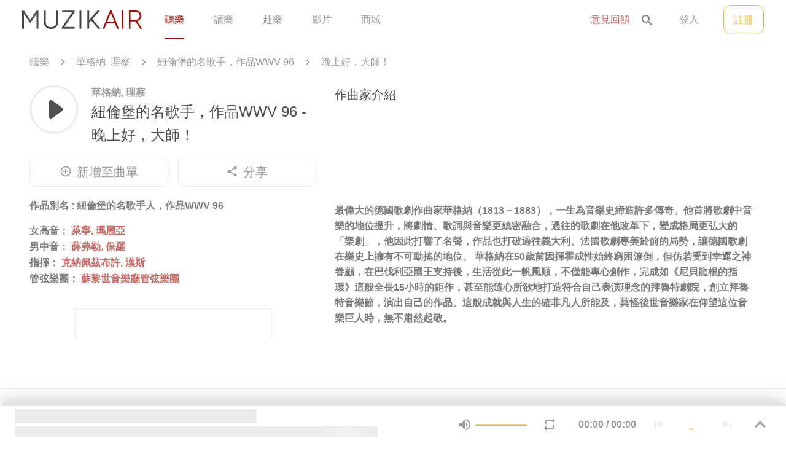

--- FILE ---
content_type: text/html; charset=utf-8
request_url: https://listen.muzikair.com/tw/tracks/8ba8b195-3e7f-41f1-9ed1-66952515d5fa
body_size: 2924
content:
<!DOCTYPE html><html><head><meta charset=utf-8><meta http-equiv=X-UA-Compatible content="IE=edge,chrome=1"><meta name=viewport content="width=device-width,initial-scale=1"><meta name=robots content="index, follow"><meta name=muzik-version content=1.0.159-10-ge3f83e4><title>MUZIK AIR</title><meta name=theme-color content=#a10903><meta name=application-name content="MUZIK AIR"><meta name=copyright content="MUZIK Creative Digital Ltd."><meta property=fb:app_id content=1487963918162020><meta property=og:type content=website><meta name=twitter:card content=summary><!--[if IE]><link rel="icon" type="image/png" href="/favicon/favicon.png" /><![endif]--><link rel="shortcut icon" href=/favicon/favicon.png><link rel=apple-touch-icon href=/favicon/touch-icon.png><link rel=manifest href=/manifest.json><!--[if IE 9]>
  <![endif] --><script async src="https://www.googletagmanager.com/gtag/js?id=G-HCLBKFJXVZ"></script><script>window.dataLayer = window.dataLayer || [];
    function gtag(){dataLayer.push(arguments);}
    gtag('js', new Date());
    gtag('config', 'G-HCLBKFJXVZ');</script><link rel=preload as=style href="https://fonts.googleapis.com/css?family=Noto+Sans+TC:400,500,700" rel=stylesheet><link rel=preload as=style href="https://fonts.googleapis.com/css?family=Noto+Sans+SC:400,500,700" rel=stylesheet><script>!function(f,b,e,v,n,t,s)
    {if(f.fbq)return;n=f.fbq=function(){n.callMethod?
    n.callMethod.apply(n,arguments):n.queue.push(arguments)};
    if(!f._fbq)f._fbq=n;n.push=n;n.loaded=!0;n.version='2.0';
    n.queue=[];t=b.createElement(e);t.async=!0;
    t.src=v;s=b.getElementsByTagName(e)[0];
    s.parentNode.insertBefore(t,s)}(window,document,'script',
    'https://connect.facebook.net/en_US/fbevents.js');
    fbq('init', '147040426078756');
    fbq('track', 'PageView');</script><noscript><img height=1 width=1 src="https://www.facebook.com/tr?id=147040426078756&ev=PageView
    &noscript=1"></noscript><script>_atrk_opts = { atrk_acct:"TjO4i1aoZM00Ey", domain:"muzikair.com",dynamic: true};
    (function() { var as = document.createElement('script'); as.type = 'text/javascript'; as.async = true; as.src = "https://certify-js.alexametrics.com/atrk.js"; var s = document.getElementsByTagName('script')[0];s.parentNode.insertBefore(as, s); })();</script><noscript><img src="https://certify.alexametrics.com/atrk.gif?account=TjO4i1aoZM00Ey" style=display:none height=1 width=1 alt=""></noscript><link href=/css/AIR.c52770c8.css rel=prefetch><link href=/css/About.6797dd68.css rel=prefetch><link href=/css/ArticleById.7f5f75d6.css rel=prefetch><link href=/css/ArticleById~Layout~PeriodicalArticleById~PlaylistById~ScenarioById~TrackById.a8b10953.css rel=prefetch><link href=/css/ArticleById~PeriodicalArticleById.3cd499a6.css rel=prefetch><link href=/css/AuthorById.a0531237.css rel=prefetch><link href=/css/AuthorList.7999be85.css rel=prefetch><link href=/css/ClassicalSuperSearch.d45efb91.css rel=prefetch><link href=/css/Composer.6dfb04b2.css rel=prefetch><link href=/css/ComposerById.5e3a0fb4.css rel=prefetch><link href=/css/ComposerById~PerformerById~TrackById~WorkById.a09eeb43.css rel=prefetch><link href=/css/ComposerById~WorkById.eb08ead9.css rel=prefetch><link href=/css/Concert.9468f1a0.css rel=prefetch><link href=/css/ContemporaryMusic2019.467e9053.css rel=prefetch><link href=/css/Cooperation.4f957588.css rel=prefetch><link href=/css/Embed.9c32b78b.css rel=prefetch><link href=/css/EmbedPlaylistById.27e7c99f.css rel=prefetch><link href=/css/EmbedPlaylistById~EmbedtrackById~Layout.2ee6e903.css rel=prefetch><link href=/css/EmbedtrackById.585a667c.css rel=prefetch><link href=/css/EventPage.4b74eba4.css rel=prefetch><link href=/css/Game.c6bfb38b.css rel=prefetch><link href=/css/Layout.412b64f5.css rel=prefetch><link href=/css/Layout~PlaylistById~TrackById.99c8876f.css rel=prefetch><link href=/css/Listen.081d7505.css rel=prefetch><link href=/css/MediaKit.502978fc.css rel=prefetch><link href=/css/Member.2a8f3588.css rel=prefetch><link href=/css/Membership.3a297106.css rel=prefetch><link href=/css/Member~PlaylistById.73c1acb3.css rel=prefetch><link href=/css/Notification.b1664ae2.css rel=prefetch><link href=/css/Performer.e22708d7.css rel=prefetch><link href=/css/PerformerById.4b314f68.css rel=prefetch><link href=/css/PeriodicalArticleById.da736d56.css rel=prefetch><link href=/css/PlaylistById.0daec090.css rel=prefetch><link href=/css/Privacy.bcba59c1.css rel=prefetch><link href=/css/Read.ec51ca1a.css rel=prefetch><link href=/css/Reset.223797ed.css rel=prefetch><link href=/css/ScenarioById.c52d489a.css rel=prefetch><link href=/css/Search.1a237d28.css rel=prefetch><link href=/css/SignIn.c926a169.css rel=prefetch><link href=/css/TagById.e60f8f2d.css rel=prefetch><link href=/css/Terms.468dcc2f.css rel=prefetch><link href=/css/TrackById.835a0052.css rel=prefetch><link href=/css/WorkById.8bba9f97.css rel=prefetch><link href=/js/AIR.356c6621.js rel=prefetch><link href=/js/About.9ea3b5e0.js rel=prefetch><link href=/js/ArticleById.f7f428e4.js rel=prefetch><link href=/js/ArticleById~Layout~PeriodicalArticleById~PlaylistById~ScenarioById~TrackById.65d8486a.js rel=prefetch><link href=/js/ArticleById~PeriodicalArticleById.3d178b73.js rel=prefetch><link href=/js/AuthorById.177a5f83.js rel=prefetch><link href=/js/AuthorList.2560bf75.js rel=prefetch><link href=/js/ClassicalSuperSearch.36beb51c.js rel=prefetch><link href=/js/Composer.238fc495.js rel=prefetch><link href=/js/ComposerById.5d44c458.js rel=prefetch><link href=/js/ComposerById~PerformerById~TrackById~WorkById.89bcfd2a.js rel=prefetch><link href=/js/ComposerById~WorkById.6aa7b23c.js rel=prefetch><link href=/js/Concert.2f80bdb1.js rel=prefetch><link href=/js/ContemporaryMusic2019.93147304.js rel=prefetch><link href=/js/Cooperation.c78f7ffe.js rel=prefetch><link href=/js/Embed.bcc8b184.js rel=prefetch><link href=/js/EmbedPlaylistById.a0821f80.js rel=prefetch><link href=/js/EmbedPlaylistById~EmbedtrackById~Layout.28cc14c7.js rel=prefetch><link href=/js/EmbedtrackById.eadde8d5.js rel=prefetch><link href=/js/EventPage.9ad0533f.js rel=prefetch><link href=/js/Game.7ac2492e.js rel=prefetch><link href=/js/Layout.ee67f019.js rel=prefetch><link href=/js/Layout~PlaylistById~TrackById.703456fa.js rel=prefetch><link href=/js/Listen.f4b31627.js rel=prefetch><link href=/js/MediaKit.e10b392c.js rel=prefetch><link href=/js/Member.073acf9b.js rel=prefetch><link href=/js/Membership.66ef562d.js rel=prefetch><link href=/js/Member~PlaylistById.c08453ef.js rel=prefetch><link href=/js/Notification.b961fd44.js rel=prefetch><link href=/js/Performer.20f8bcbe.js rel=prefetch><link href=/js/PerformerById.9ddbeb96.js rel=prefetch><link href=/js/PeriodicalArticleById.1144b9a6.js rel=prefetch><link href=/js/PlaylistById.bf6d37da.js rel=prefetch><link href=/js/Privacy.68f24d78.js rel=prefetch><link href=/js/Read.090f4980.js rel=prefetch><link href=/js/Reset.7c3f9ae2.js rel=prefetch><link href=/js/ScenarioById.ba7a4a17.js rel=prefetch><link href=/js/Search.919a621f.js rel=prefetch><link href=/js/SignIn.ec506f0d.js rel=prefetch><link href=/js/TagById.10b2b46c.js rel=prefetch><link href=/js/Terms.bffa5f9d.js rel=prefetch><link href=/js/TrackById.3fab737e.js rel=prefetch><link href=/js/WorkById.16507acc.js rel=prefetch><link href=/js/locale-msg-ja-JP-json.13046934.js rel=prefetch><link href=/js/locale-msg-zh-CN-json.334ba89e.js rel=prefetch><link href=/js/locale-msg-zh-TW-json.5a1876ef.js rel=prefetch><link href=/css/app.088d2b9c.css rel=preload as=style><link href=/css/chunk-vendors.391ed6f9.css rel=preload as=style><link href=/js/app.a4364849.js rel=preload as=script><link href=/js/chunk-vendors.1cfbcea0.js rel=preload as=script><link href=/css/chunk-vendors.391ed6f9.css rel=stylesheet><link href=/css/app.088d2b9c.css rel=stylesheet><link rel=icon type=image/png sizes=32x32 href=/img/icons/favicon-32x32.png><link rel=icon type=image/png sizes=16x16 href=/img/icons/favicon-16x16.png><link rel=manifest href=/manifest.json><meta name=theme-color content=#4DBA87><meta name=apple-mobile-web-app-capable content=no><meta name=apple-mobile-web-app-status-bar-style content=default><meta name=apple-mobile-web-app-title content=chopin><link rel=apple-touch-icon href=/img/icons/apple-touch-icon-152x152.png><link rel=mask-icon href=/img/icons/safari-pinned-tab.svg color=#4DBA87><meta name=msapplication-TileImage content=/img/icons/msapplication-icon-144x144.png><meta name=msapplication-TileColor content=#000000></head><body><div id=fb-root></div><div id=app></div><script>const hostname = window.location.hostname
    const cAry = hostname.split('.');
    const isCN = cAry[cAry.length - 1].toLowerCase() === 'cn';
    const PGNNP_APPID = isCN ? '1f16c06b-df6d-4af4-80d3-547cac49b1cf' : '74c7ddd8-e4bc-48ce-96e8-951995f0ea8a';
    document.addEventListener('DOMContentLoaded', function () {
      const isProduction = (hostname.indexOf('stage') < 0) && (hostname.indexOf('local') < 0)
      // const sdkDomain = isCN ? 'https://tsp-prod.cn-sh2.ufileos.com/' : 'https://tsp-cdn.paganiniplus.com/files/';
      const sdkDomain = 'https://tsp.muzikair.com/files/';
      // const sdkFilename = isProduction ? 'sdk.js' : 'sdk.stage.js';
      const sdkFilename = 'sdk.js';
      const now = new Date();
      const script = document.createElement('SCRIPT');
      script.async = true;
      script.src = sdkDomain + sdkFilename + '?' + now.getTime();
      document.head.appendChild(script);
    });</script><noscript><div style="text-align:center; margin: 24px auto;"><strong>Keep listening and carry on. MUZIK will be back.</strong><p>We're sorry but website doesn't work properly without JavaScript enabled. Please enable it to continue.</p></div></noscript><script src=/js/chunk-vendors.1cfbcea0.js></script><script src=/js/app.a4364849.js></script><script defer src="https://static.cloudflareinsights.com/beacon.min.js/vcd15cbe7772f49c399c6a5babf22c1241717689176015" integrity="sha512-ZpsOmlRQV6y907TI0dKBHq9Md29nnaEIPlkf84rnaERnq6zvWvPUqr2ft8M1aS28oN72PdrCzSjY4U6VaAw1EQ==" data-cf-beacon='{"version":"2024.11.0","token":"b237b8040b8246d28154f1b09839ca0e","r":1,"server_timing":{"name":{"cfCacheStatus":true,"cfEdge":true,"cfExtPri":true,"cfL4":true,"cfOrigin":true,"cfSpeedBrain":true},"location_startswith":null}}' crossorigin="anonymous"></script>
</body></html>

--- FILE ---
content_type: text/css
request_url: https://listen.muzikair.com/css/app.088d2b9c.css
body_size: 1258
content:
@import url(https://fonts.googleapis.com/icon?family=Material+Icons);@-webkit-keyframes placeHolderShimmer{0%{background-position:-720px 0}to{background-position:720px 0}}@keyframes placeHolderShimmer{0%{background-position:-720px 0}to{background-position:720px 0}}@-webkit-keyframes coverLines{0%{background-position:-720px 0}to{background-position:1440px 0}}@keyframes coverLines{0%{background-position:-720px 0}to{background-position:1440px 0}}@-webkit-keyframes coverLines2{0%{background-position:-400px 0}to{background-position:400px 0}}@keyframes coverLines2{0%{background-position:-400px 0}to{background-position:400px 0}}@-webkit-keyframes shineLines{0%{background-position:-400px}to{background-position:400px}}@keyframes shineLines{0%{background-position:-400px}to{background-position:400px}}.skeleton-container{width:100%;margin:0 auto;margin-bottom:120px;text-align:center}.skeleton-shine{-webkit-animation:shineLines 1.6s linear infinite;animation:shineLines 1.6s linear infinite;background:#ececec;background-image:linear-gradient(90deg,#ececec,#f3f3f3 40px,#ececec 80px);background-size:800px;border:1px solid #ececec}.skeleton-cover{-webkit-animation:coverLines 3s linear infinite;animation:coverLines 3s linear infinite}.skeleton-cover,.skeleton-cover2{background:#ececec;background-image:-webkit-gradient(linear,left top,right top,from(#ececec),color-stop(#fff),to(#ececec));background-image:linear-gradient(90deg,#ececec,#fff,#ececec);background-repeat:repeat-x}.skeleton-cover2{-webkit-animation:coverLines2 2s linear infinite;animation:coverLines2 2s linear infinite}.skeleton-screen{-webkit-animation-duration:2s;animation-duration:2s;-webkit-animation-fill-mode:forwards;animation-fill-mode:forwards;-webkit-animation-iteration-count:infinite;animation-iteration-count:infinite;-webkit-animation-name:placeHolderShimmer;animation-name:placeHolderShimmer;-webkit-animation-timing-function:linear;animation-timing-function:linear;background:#ececec;background:-webkit-gradient(linear,left top,right top,color-stop(8%,#ececec),color-stop(18%,#ddd),color-stop(33%,#ececec));background:linear-gradient(90deg,#ececec 8%,#ddd 18%,#ececec 33%);background-size:1440px 104px;height:96px;position:relative}.skeleton-fb{-webkit-animation-duration:1s;animation-duration:1s;-webkit-animation-fill-mode:forwards;animation-fill-mode:forwards;-webkit-animation-iteration-count:infinite;animation-iteration-count:infinite;-webkit-animation-name:placeHolderShimmer;animation-name:placeHolderShimmer;-webkit-animation-timing-function:linear;animation-timing-function:linear;background:#f6f7f8;background-image:-webkit-gradient(linear,right top,left top,from(#f6f7f8),color-stop(20%,#edeef1),color-stop(40%,#f6f7f8),to(#f6f7f8));background-image:linear-gradient(270deg,#f6f7f8 0,#edeef1 20%,#f6f7f8 40%,#f6f7f8);background-size:1440px 104px;position:relative}.skeleton-tabs{display:block;width:100%;height:96px;background-color:#fff;border-radius:4px;text-align:left;overflow:hidden}.skeleton-tabs .tab{display:inline-block;width:129px;height:32px;margin:32px 32px 32px 0;background-color:#ececec}.skeleton-item--search{display:inline-block;width:calc((100% - 30px)/2);margin-bottom:36px;vertical-align:top;text-align:left;background:#fff;border-radius:4px;padding:0}.skeleton-item--search .subject{height:24px;width:45%;margin-bottom:32px}.skeleton-item--search .content{height:24px;width:100%;margin-bottom:10px}.skeleton-item--search:nth-child(2n - 1){margin-right:30px}.skeleton-item--article{display:block;width:100%;height:147px;text-align:left;background:#fff;border-radius:4px;padding:0}.skeleton-item--article .cover,.skeleton-item--article .info{display:inline-block;vertical-align:top}.skeleton-item--article .cover{float:left;width:205px;height:108px;margin-right:28px;border-radius:4px;background-color:#ececec}.skeleton-item--article .info{float:left;width:calc(100% - 233px)}.skeleton-item--article .info .subject{height:24px;width:45%;margin-bottom:16px}.skeleton-item--article .info .content{height:20px;width:100%;margin-bottom:12px}@media only screen and (max-width:767.98px){.skeleton-item--search{display:block;width:100%;margin-bottom:36px}.skeleton-item--search .subject{height:20px;width:45%;margin-bottom:16px}.skeleton-item--search .content{height:16px;width:100%;margin-bottom:8px}.skeleton-item--search:nth-child(2n - 1){margin-right:0}.skeleton-item--article .cover{width:110px;height:110px;margin-right:16px}.skeleton-item--article .info{width:calc(100% - 132px)}.skeleton-item--article .info .subject{margin-bottom:32px}.skeleton-item--article .info .content{height:12px;margin-bottom:6px}}.fade-enter-active,.fade-leave-active{-webkit-transition:all .5s ease;transition:all .5s ease}.fade-enter,.fade-leave-to{opacity:0}.fade-left-enter-active,.fade-left-leave-active{-webkit-transition:opacity .5s,-webkit-transform .5s;transition:opacity .5s,-webkit-transform .5s;transition:opacity .5s,transform .5s;transition:opacity .5s,transform .5s,-webkit-transform .5s}.fade-left-enter,.fade-left-leave-to{opacity:0;-webkit-transform:translateX(100px);transform:translateX(100px)}.slide-up-enter-active,.slide-up-leave-active{-webkit-transition:opacity .5s,-webkit-transform .5s;transition:opacity .5s,-webkit-transform .5s;transition:opacity .5s,transform .5s;transition:opacity .5s,transform .5s,-webkit-transform .5s;opacity:1;-webkit-transform:translateY(0);transform:translateY(0)}.slide-up-enter,.slide-up-leave-to{opacity:0;-webkit-transform:translateY(100px);transform:translateY(100px)}.slide-down-enter-active,.slide-down-leave-active{-webkit-transition:opacity .5s,-webkit-transform .5s;transition:opacity .5s,-webkit-transform .5s;transition:opacity .5s,transform .5s;transition:opacity .5s,transform .5s,-webkit-transform .5s;opacity:1;-webkit-transform:translateY(0);transform:translateY(0)}.slide-down-enter,.slide-down-leave-to{opacity:0;-webkit-transform:translateY(-100px);transform:translateY(-100px)}.fade-up-enter-active{-webkit-animation:fade-up .4s linear;animation:fade-up .4s linear}.fade-up-leave-active{-webkit-animation:fade-down .4s linear;animation:fade-down .4s linear}@-webkit-keyframes fade-up{0%{-webkit-transform:translateY(56px);transform:translateY(56px);opacity:0}to{-webkit-transform:translateY(0);transform:translateY(0);opacity:1}}@keyframes fade-up{0%{-webkit-transform:translateY(56px);transform:translateY(56px);opacity:0}to{-webkit-transform:translateY(0);transform:translateY(0);opacity:1}}@-webkit-keyframes fade-down{0%{-webkit-transform:translateY(0);transform:translateY(0);opacity:1}to{-webkit-transform:translateY(56px);transform:translateY(56px);opacity:0}}@keyframes fade-down{0%{-webkit-transform:translateY(0);transform:translateY(0);opacity:1}to{-webkit-transform:translateY(56px);transform:translateY(56px);opacity:0}}.muzik-markdown{color:#505050}.muzik-markdown h1{font-size:48px}.muzik-markdown h1,.muzik-markdown h2{font-weight:500;line-height:1.63;color:#505050}.muzik-markdown h2{font-size:36px}.muzik-markdown h3{font-size:24px;font-weight:500;line-height:1.63;color:#505050}.muzik-markdown h4{font-size:20px;font-weight:500;color:#505050}.muzik-markdown h5{font-size:16px;font-weight:500;color:#505050}.muzik-markdown h6{font-size:12px;font-weight:500;color:#505050}.muzik-markdown p{font-size:20px;font-weight:400;line-height:1.6;color:#505050;text-align:justify}.muzik-markdown p iframe,.muzik-markdown p img{max-width:100%;display:block;margin:0 auto}.muzik-markdown p code{color:#d73a49;padding:2px 4px;border-radius:4px;background-color:#f3f3f3}.muzik-markdown iframe{display:block;margin:0 auto;max-width:100%}.muzik-markdown pre{padding:16px;border-radius:4px;background-color:#f3f3f3}.muzik-markdown pre code{white-space:pre-line}.muzik-markdown a{text-decoration:none;color:#c76b68}.muzik-markdown a:hover{text-decoration:underline}.muzik-markdown a.play-track{display:inline-block;width:32px;height:32px;vertical-align:text-bottom;cursor:pointer}.muzik-markdown a.play-track:after{content:"";background-image:url(../img/btn-play.6a96826f.svg);background-size:cover;display:inline-block;width:32px;height:32px}.muzik-markdown li{letter-spacing:-.1px;line-height:1.6}.muzik-markdown hr{display:block;height:1px;border:0;border-top:1px solid #ddd;margin:32px 0;padding:0}.muzik-markdown blockquote{position:relative;display:block;padding:0 15%;margin:24px 0;min-height:48px;border-width:1px 0;border-style:solid;border-color:#979797;text-align:center}.muzik-markdown table{border:1px solid #ececec;border-collapse:collapse;border-spacing:0}.muzik-markdown table th{padding:16px;border-bottom:2px solid #ececec}.muzik-markdown table td{padding:16px}.muzik-markdown.small li,.muzik-markdown.small ol,.muzik-markdown.small p,.muzik-markdown.small ul{font-size:14px;line-height:32px}.muzik-markdown.medium li,.muzik-markdown.medium ol,.muzik-markdown.medium p,.muzik-markdown.medium ul{font-size:20px;line-height:32px}.muzik-markdown.large li,.muzik-markdown.large ol,.muzik-markdown.large p,.muzik-markdown.large ul{font-size:24px;line-height:32px}*{-webkit-box-sizing:border-box;box-sizing:border-box}body,html{margin:0;padding:0;font-size:16px;font-family:sans-serif,PingFang TC,Noto Sans TC,Noto Sans SC,Microsoft JhengHei,Arial;-webkit-font-smoothing:antialiased;-moz-osx-font-smoothing:grayscale;color:#000;background-color:#fff}.fontPingFangTC{font-family:PingFang TC,sans-serif}.fontNotoTC{font-family:Noto Sans TC,sans-serif}.pointer{cursor:pointer}.not-allowed{cursor:not-allowed}.keyword{color:#a10903;font-weight:700;text-decoration:none}.material-icons.md-dark{color:rgba(0,0,0,.54)}.material-icons.md-dark.md-inactive{color:rgba(0,0,0,.26)}.material-icons.md-light{color:#fff}.material-icons.md-light.md-inactive{color:hsla(0,0%,100%,.3)}.material-icons.md-18{font-size:18px}.material-icons.md-24{font-size:24px}.material-icons.md-36{font-size:36px}.material-icons.md-48{font-size:48px}.mk-container{max-width:1440px;margin:0 auto;padding:0 104px}@media only screen and (max-width:1439.98px){.mk-container{padding:0 48px}}@media only screen and (max-width:1023.98px){.mk-container{padding:0 36px}}@media only screen and (max-width:767.98px){.mk-container{padding:0 24px}}#app{margin:0;padding:0}

--- FILE ---
content_type: text/css
request_url: https://listen.muzikair.com/css/ArticleById~Layout~PeriodicalArticleById~PlaylistById~ScenarioById~TrackById.a8b10953.css
body_size: 153
content:
@-webkit-keyframes rotate{to{-webkit-transform-origin:center;transform-origin:center;-webkit-transform:rotate(1turn);transform:rotate(1turn)}}@keyframes rotate{to{-webkit-transform-origin:center;transform-origin:center;-webkit-transform:rotate(1turn);transform:rotate(1turn)}}@-webkit-keyframes dash{0%{stroke-dasharray:1,200;stroke-dashoffset:0}50%{stroke-dasharray:89,200;stroke-dashoffset:-35}to{stroke-dasharray:89,200;stroke-dashoffset:-124}}@keyframes dash{0%{stroke-dasharray:1,200;stroke-dashoffset:0}50%{stroke-dasharray:89,200;stroke-dashoffset:-35}to{stroke-dasharray:89,200;stroke-dashoffset:-124}}.loader{position:relative;display:inline-block;margin:0 auto;zoom:1}.loader .circular{-webkit-animation:rotate 1s linear infinite;animation:rotate 1s linear infinite;position:relative}.loader .path{stroke:#f4b93b;stroke-dasharray:1,200;stroke-dashoffset:0;-webkit-animation:dash 1.5s ease-in-out infinite;animation:dash 1.5s ease-in-out infinite;stroke-linecap:round}.social-share-link .title[data-v-170950d7]{margin-bottom:8px;font-size:12px;font-weight:500;color:#7d7d7d}.social-share-link .link[data-v-170950d7]{height:46px;border-radius:4px;background-color:#fff;border:1px solid #ececec}.social-share-link .link input[data-v-170950d7]{float:left;display:inline-block;vertical-align:top;height:44px;width:calc(100% - 128px);padding:9px 16px;font-size:16px;font-weight:700;color:#9b9b9b;caret-color:#f4b93b;outline:none;border:none}.social-share-link .link input[data-v-170950d7]::selection{background-color:rgba(244,185,59,.28)}.social-share-link .link .copy-btn[data-v-170950d7]{float:left;display:inline-block;vertical-align:top;height:44px;width:128px;line-height:44px;font-size:16px;font-weight:700;color:#9b9b9b;text-align:center;border-left:1px solid #ececec;outline:none;cursor:pointer}.social-share-link .link .copy-btn .done[data-v-170950d7]{line-height:44px}@media only screen and (max-width:767.98px){.social-share-link .title[data-v-170950d7]{display:none}.social-share-link .link input[data-v-170950d7]{width:calc(100% - 64px)}.social-share-link .link .copy-btn[data-v-170950d7]{width:64px}}.social-share-info[data-v-7faf1cd5]{margin-top:24px;margin-bottom:24px}.social-share-info .cover[data-v-7faf1cd5]{float:left;position:relative;overflow:hidden;width:130px;height:116px;border-radius:12px;background-color:#ececec;background-image:url(/img/img-default/img-playlist-default-l.png);background-repeat:no-repeat;background-position:50%;background-size:cover;margin-right:36px}.social-share-info .cover img[data-v-7faf1cd5]{width:130px;height:116px;border-radius:12px}.social-share-info .box[data-v-7faf1cd5]{position:relative;overflow:hidden}.social-share-info .box .subject[data-v-7faf1cd5]{height:32px;margin-bottom:8px}.social-share-info .box .subject .title[data-v-7faf1cd5]{position:relative;overflow:hidden;font-size:20px;font-weight:500;line-height:1.6;color:#505050;white-space:nowrap;text-overflow:ellipsis}.social-share-info .box .created[data-v-7faf1cd5]{min-height:20px}.social-share-info .box .created .text[data-v-7faf1cd5]{position:relative;overflow:hidden;font-size:12px;line-height:20px;font-weight:500;color:#7d7d7d;white-space:nowrap;text-overflow:ellipsis}.social-share-info[data-v-7faf1cd5]:after{content:"";display:block;clear:both}.social-share-list[data-v-7faf1cd5]{min-height:40px;margin-bottom:12px}.social-share-list .icon[data-v-7faf1cd5]{display:inline-block;vertical-align:top;height:40px;width:40px;margin-right:24px;margin-bottom:24px;border-radius:4px;overflow:hidden;cursor:pointer}.social-share .lodaer[data-v-7faf1cd5]{text-align:center}.social-share .qrcode[data-v-7faf1cd5]{text-align:center}.social-share .qrcode-back[data-v-7faf1cd5]{display:inline-block;margin-top:60px;font-size:16px;color:#9b9b9b;text-decoration:none;cursor:pointer}@media only screen and (max-width:767.98px){.social-share-info .cover[data-v-7faf1cd5]{width:136px;height:120px;min-height:128px;float:unset;text-align:center;margin:0 auto}.social-share-info .cover img[data-v-7faf1cd5]{width:136px;height:120px}.social-share-info .box .created[data-v-7faf1cd5],.social-share-info .box .subject[data-v-7faf1cd5]{width:100%;text-align:center}.social-share-info .box .subject[data-v-7faf1cd5]{height:auto;margin:16px 0}.social-share-info .box .subject .title[data-v-7faf1cd5]{white-space:unset}.social-share-info .box .created[data-v-7faf1cd5]{display:none}.social-share-list[data-v-7faf1cd5]{margin-bottom:24px}.social-share-list .icon[data-v-7faf1cd5]{height:40px;width:40px;margin-right:16px;margin-bottom:16px}}

--- FILE ---
content_type: text/css
request_url: https://listen.muzikair.com/css/Layout~PlaylistById~TrackById.99c8876f.css
body_size: 1195
content:
.modal-mask[data-v-71dc70cc]{position:fixed;z-index:9998;top:0;left:0;width:100%;height:100%;background-color:hsla(0,0%,100%,.85);display:table;-webkit-transition:opacity .3s ease;transition:opacity .3s ease}.modal-mask.without-close-btn .modal-container[data-v-71dc70cc]{border-radius:4px;padding:0}.modal-mask.without-close-btn .modal-header[data-v-71dc70cc]{display:none;padding:24px}.modal-mask.without-close-btn .modal-header .modal-default-button[data-v-71dc70cc]{top:24px;right:24px}.modal-mask.without-close-btn .modal-body[data-v-71dc70cc]{padding:0}.modal-wrapper[data-v-71dc70cc]{display:table-cell;vertical-align:middle;height:100%}.modal-container[data-v-71dc70cc]{width:690px;max-height:90vh;overflow-y:scroll;margin:0 auto;padding:24px;background-color:#fff;border-radius:12px;-webkit-box-shadow:0 2px 30px 0 rgba(0,0,0,.27);box-shadow:0 2px 30px 0 rgba(0,0,0,.27);-webkit-transition:all .3s ease;transition:all .3s ease}.modal-container.absolute[data-v-71dc70cc]{position:absolute;margin:auto;top:0;bottom:0;left:0;right:0}.modal-header[data-v-71dc70cc]{position:relative;height:24px;line-height:24px}.modal-header .modal-default-button[data-v-71dc70cc]{position:absolute;top:0;right:0}.modal-header .modal-default-button i[data-v-71dc70cc]{color:#9b9b9b}.modal-body[data-v-71dc70cc]{padding:24px}.modal-enter[data-v-71dc70cc]{opacity:0}.modal-leave-active[data-v-71dc70cc]{opacity:0}.modal-enter .modal-container[data-v-71dc70cc],.modal-leave-active .modal-container[data-v-71dc70cc]{-webkit-transform:scale(1.1);transform:scale(1.1)}@media only screen and (max-width:767.98px){.modal-container[data-v-71dc70cc]{width:100%;height:100%;max-height:100%;border-radius:0;-webkit-box-shadow:none;box-shadow:none}.modal-body[data-v-71dc70cc]{padding:24px 0}.modal-mask.without-close-btn .modal-header[data-v-71dc70cc]{display:block;z-index:1}}.mk-modal .modal-body .title{font-size:24px;font-weight:500;line-height:1.6;color:#505050;margin:12px 0 20px}.mk-modal .modal-body .desp{font-size:20px;font-weight:400;line-height:1.6;color:#505050;margin-bottom:64px}.mk-modal .modal-body .btn-group{display:block;width:100%}.mk-modal .modal-body .btn-group .mk-btn{float:right;margin-left:24px}.mk-modal .modal-body .btn-group:after{content:"";display:block;clear:both}.mk-modal--share .share-content{margin-bottom:36px}.mk-modal--share .share-content .cover{width:130px;height:116px;float:left;border-radius:12px;overflow:hidden}.mk-modal--share .share-content .cover img{width:100%;height:auto}.mk-modal--share .share-content .info{overflow:hidden;padding-left:12px}.mk-modal--share .share-content .info .title{font-size:20px;font-weight:500;line-height:1.6;color:#505050;margin:0 0 8px}.mk-modal--share .share-content .info .author{font-size:12px;font-weight:500;line-height:1.67;color:#7d7d7d;margin:0}.mk-modal--share .share-content:after{content:"";display:block;clear:both}.mk-modal--share .social-media{margin-bottom:24px}.mk-modal--share .social-media .icon{display:inline-block;vertical-align:top;height:40px;width:40px;margin-right:24px;cursor:pointer;overflow:hidden}.mk-modal--share .social-media .icon img{width:100%;height:auto}.mk-modal--share .copy-link{position:relative}.mk-modal--share .copy-link input{width:100%;height:44px;border:1px solid #ececec;border-radius:4px;padding:8px 16px;font-size:16px;font-weight:700;color:#9b9b9b;caret-color:#f4b93b;outline:none}.mk-modal--share .copy-link input::selection{background-color:rgba(244,185,59,.28)}.mk-modal--share .copy-link .mk-btn{position:absolute;width:128px;height:44px;top:0;right:0;font-size:16px;border-radius:4px;line-height:44px;outline:none}@media only screen and (max-width:767.98px){.mk-modal .modal-body .btn-group .mk-btn{width:calc(50% - 12px);margin-left:12px}.mk-modal .modal-body .btn-group .mk-btn+.mk-btn{margin:0 12px 0 0}}.mk-btn[data-v-c8c69204]{display:inline-block;position:relative;width:190px;height:48px;font-size:20px;font-weight:500;line-height:48px;border:0;padding:0;border-radius:12px;color:#fff;outline:none;cursor:pointer;text-decoration:none;text-align:center;-webkit-transition:background .2s cubic-bezier(.165,.84,.44,1),color .2s cubic-bezier(.165,.84,.44,1);transition:background .2s cubic-bezier(.165,.84,.44,1),color .2s cubic-bezier(.165,.84,.44,1);overflow:hidden}.mk-btn[data-v-c8c69204]:before{content:"";display:inline-block;position:absolute;top:0;bottom:0;right:0;left:0;margin:auto;width:0;height:0;border-radius:50%;border:0 none;vertical-align:middle;-webkit-transition:all .5s;transition:all .5s}.mk-btn i[data-v-c8c69204]{line-height:49px;vertical-align:middle}.mk-btn.disabled[data-v-c8c69204],.mk-btn[data-v-c8c69204]:disabled{cursor:not-allowed}.mk-btn.loading[data-v-c8c69204]{text-indent:-200%;color:transparent}.mk-btn.loading[data-v-c8c69204]:before{width:26px;height:26px;border:2px solid #f4b93b;border-top-color:#f3f3f3;-webkit-animation:rotating-data-v-c8c69204 1s infinite;animation:rotating-data-v-c8c69204 1s infinite}@-webkit-keyframes rotating-data-v-c8c69204{0%{-webkit-transform:rotate(0deg);transform:rotate(0deg);-webkit-transform-origin:center;transform-origin:center}to{-webkit-transform:rotate(1turn);transform:rotate(1turn)}}@keyframes rotating-data-v-c8c69204{0%{-webkit-transform:rotate(0deg);transform:rotate(0deg);-webkit-transform-origin:center;transform-origin:center}to{-webkit-transform:rotate(1turn);transform:rotate(1turn)}}.mk-btn--default[data-v-c8c69204]{background:#a10903;height:60px;line-height:60px;border-radius:30px}.mk-btn--default[data-v-c8c69204]:hover{background:#850e09}.mk-btn--default[data-v-c8c69204]:active{background:#c76b68}.mk-btn--default.disabled[data-v-c8c69204],.mk-btn--default[data-v-c8c69204]:disabled{background:#eccecd}.mk-btn--default.loading[data-v-c8c69204]{background:#c76b68}.mk-btn--default.loading[data-v-c8c69204]:before{border:2px solid #f3f3f3;border-top-color:#850e09}.mk-btn--primary[data-v-c8c69204]{background:#f4b93b}.mk-btn--primary[data-v-c8c69204]:hover{background:#e7af38}.mk-btn--primary[data-v-c8c69204]:active{background:#f6c762}.mk-btn--primary.disabled[data-v-c8c69204],.mk-btn--primary[data-v-c8c69204]:disabled{background:#fbe3b1}.mk-btn--secondary[data-v-c8c69204]{height:49px;line-height:49px;border:1px solid #ececec;background:#fff;color:#9b9b9b}.mk-btn--secondary[data-v-c8c69204]:hover{background:#faf6ef}.mk-btn--secondary[data-v-c8c69204]:active{background:#f5efe5}.mk-btn--secondary.disabled[data-v-c8c69204],.mk-btn--secondary[data-v-c8c69204]:disabled{background:#f3f3f3}.mk-btn--danger[data-v-c8c69204]{height:49px;border:1px solid #d0021b;background:#fff;color:#d0021b}.mk-btn--danger[data-v-c8c69204]:active,.mk-btn--danger[data-v-c8c69204]:hover{color:#fff;background:#d0021b}.mk-btn--danger.disabled[data-v-c8c69204],.mk-btn--danger[data-v-c8c69204]:disabled{color:#fff;background:#d0021b}.mk-btn--danger.loading[data-v-c8c69204]:before{border:2px solid #d0021b;border-top-color:#fff}.playlist-go-login .need-login[data-v-c8c69204]{text-align:center}.playlist-go-login .need-login .text[data-v-c8c69204]{margin-bottom:36px;font-size:24px;font-weight:500;line-height:1.63;color:#505050}.playlist-go-login .need-login .image[data-v-c8c69204]{margin-bottom:46px}.playlist-go-login .need-login .image img[data-v-c8c69204]{height:160px}.playlist-go-login .need-login .login a[data-v-c8c69204]{width:270px}.mk-btn[data-v-15c1afd4]{display:inline-block;position:relative;width:190px;height:48px;font-size:20px;font-weight:500;line-height:48px;border:0;padding:0;border-radius:12px;color:#fff;outline:none;cursor:pointer;text-decoration:none;text-align:center;-webkit-transition:background .2s cubic-bezier(.165,.84,.44,1),color .2s cubic-bezier(.165,.84,.44,1);transition:background .2s cubic-bezier(.165,.84,.44,1),color .2s cubic-bezier(.165,.84,.44,1);overflow:hidden}.mk-btn[data-v-15c1afd4]:before{content:"";display:inline-block;position:absolute;top:0;bottom:0;right:0;left:0;margin:auto;width:0;height:0;border-radius:50%;border:0 none;vertical-align:middle;-webkit-transition:all .5s;transition:all .5s}.mk-btn i[data-v-15c1afd4]{line-height:49px;vertical-align:middle}.mk-btn.disabled[data-v-15c1afd4],.mk-btn[data-v-15c1afd4]:disabled{cursor:not-allowed}.mk-btn.loading[data-v-15c1afd4]{text-indent:-200%;color:transparent}.mk-btn.loading[data-v-15c1afd4]:before{width:26px;height:26px;border:2px solid #f4b93b;border-top-color:#f3f3f3;-webkit-animation:rotating-data-v-15c1afd4 1s infinite;animation:rotating-data-v-15c1afd4 1s infinite}@-webkit-keyframes rotating-data-v-15c1afd4{0%{-webkit-transform:rotate(0deg);transform:rotate(0deg);-webkit-transform-origin:center;transform-origin:center}to{-webkit-transform:rotate(1turn);transform:rotate(1turn)}}@keyframes rotating-data-v-15c1afd4{0%{-webkit-transform:rotate(0deg);transform:rotate(0deg);-webkit-transform-origin:center;transform-origin:center}to{-webkit-transform:rotate(1turn);transform:rotate(1turn)}}.mk-btn--default[data-v-15c1afd4]{background:#a10903;height:60px;line-height:60px;border-radius:30px}.mk-btn--default[data-v-15c1afd4]:hover{background:#850e09}.mk-btn--default[data-v-15c1afd4]:active{background:#c76b68}.mk-btn--default.disabled[data-v-15c1afd4],.mk-btn--default[data-v-15c1afd4]:disabled{background:#eccecd}.mk-btn--default.loading[data-v-15c1afd4]{background:#c76b68}.mk-btn--default.loading[data-v-15c1afd4]:before{border:2px solid #f3f3f3;border-top-color:#850e09}.mk-btn--primary[data-v-15c1afd4]{background:#f4b93b}.mk-btn--primary[data-v-15c1afd4]:hover{background:#e7af38}.mk-btn--primary[data-v-15c1afd4]:active{background:#f6c762}.mk-btn--primary.disabled[data-v-15c1afd4],.mk-btn--primary[data-v-15c1afd4]:disabled{background:#fbe3b1}.mk-btn--secondary[data-v-15c1afd4]{height:49px;line-height:49px;border:1px solid #ececec;background:#fff;color:#9b9b9b}.mk-btn--secondary[data-v-15c1afd4]:hover{background:#faf6ef}.mk-btn--secondary[data-v-15c1afd4]:active{background:#f5efe5}.mk-btn--secondary.disabled[data-v-15c1afd4],.mk-btn--secondary[data-v-15c1afd4]:disabled{background:#f3f3f3}.mk-btn--danger[data-v-15c1afd4]{height:49px;border:1px solid #d0021b;background:#fff;color:#d0021b}.mk-btn--danger[data-v-15c1afd4]:active,.mk-btn--danger[data-v-15c1afd4]:hover{color:#fff;background:#d0021b}.mk-btn--danger.disabled[data-v-15c1afd4],.mk-btn--danger[data-v-15c1afd4]:disabled{color:#fff;background:#d0021b}.mk-btn--danger.loading[data-v-15c1afd4]:before{border:2px solid #d0021b;border-top-color:#fff}.playlist-track-adding .adding-loader[data-v-15c1afd4]{display:block;text-align:center}.playlist-track-adding .add-title[data-v-15c1afd4]{display:block;margin-bottom:24px;font-size:16px;font-weight:700;line-height:1.63;color:#505050}.playlist-track-adding .text[data-v-15c1afd4]{position:relative;overflow:hidden;min-height:48px;line-height:48px;font-size:20px;font-weight:500;color:#505050}.playlist-track-adding .add-to-new-list[data-v-15c1afd4]{display:block;margin-bottom:24px;cursor:pointer}.playlist-track-adding .add-to-new-list .add-btn[data-v-15c1afd4]{float:left;width:48px;height:48px;line-height:48px;margin-right:16px;border-radius:50%;color:#fff;background-color:#f4b93b;text-align:center}.playlist-track-adding .add-to-new-list .add-btn>i[data-v-15c1afd4]{margin:6px;line-height:36px;font-size:36px}.playlist-track-adding .add-to-new-list:hover .text[data-v-15c1afd4]{color:#c76b68}.playlist-track-adding .current-list .playlist[data-v-15c1afd4]{display:inline-block;position:relative;overflow:hidden;cursor:pointer}.playlist-track-adding .current-list .playlist-wrapper[data-v-15c1afd4]{margin-bottom:24px;display:block}.playlist-track-adding .current-list .playlist .cover[data-v-15c1afd4]{position:relative;overflow:hidden;float:left;width:48px;height:48px;margin-right:16px;border-radius:12px;background-color:#ececec;background-image:url(/img/img-default/img-playlist-default-l.png);background-repeat:no-repeat;background-position:50%;background-size:cover}.playlist-track-adding .current-list .playlist .cover img[data-v-15c1afd4]{width:48px;height:48px;border-radius:12px}.playlist-track-adding .current-list .playlist:hover .text[data-v-15c1afd4]{color:#c76b68}

--- FILE ---
content_type: text/css
request_url: https://listen.muzikair.com/css/EmbedPlaylistById~EmbedtrackById~Layout.2ee6e903.css
body_size: 15
content:
.player-btn-wrapper[data-v-ab1e6800]{display:inline-block;text-decoration:none;cursor:pointer}.player-btn .circle-base[data-v-ab1e6800]{fill:none;stroke:#ececec;stroke-width:3px}.player-btn .circle-track[data-v-ab1e6800]{-webkit-transform-origin:50% 50%;transform-origin:50% 50%;-webkit-transform:rotate(-90deg);transform:rotate(-90deg);stroke:#ececec;stroke-width:3px;fill:none;stroke-dasharray:0,0;stroke-linecap:square}.player-btn .play-btn[data-v-ab1e6800]{fill:#505050;-webkit-transition:fill .2s linear;transition:fill .2s linear}.player-btn .pause-btn[data-v-ab1e6800]{fill:#505050;-webkit-transition:fill .2s linear;transition:fill .2s linear}.player-btn.static .circle-track.playing[data-v-ab1e6800]{stroke:#a10903}.player-btn.static .pause-btn.playing[data-v-ab1e6800]{fill:#a10903}.player-btn.round .circle-track[data-v-ab1e6800]{-webkit-transition:stroke-dasharray .2s linear;transition:stroke-dasharray .2s linear}.player-btn.round .circle-track.playing[data-v-ab1e6800]{stroke:#f4b93b}.player-btn.round .circle-track.pausing[data-v-ab1e6800]{stroke:#f4b93b}.player-btn.disabled .circle-track[data-v-ab1e6800]{stroke:#ececec}.player-btn.disabled .play-btn[data-v-ab1e6800]{fill:#ececec}.player-btn.disabled .pause-btn[data-v-ab1e6800]{fill:#ececec}@media (hover:hover){.player-btn.static:hover .circle-track.playing[data-v-ab1e6800]{stroke:#9b9b9b}.player-btn.static:hover .pause-btn[data-v-ab1e6800],.player-btn.static:hover .play-btn[data-v-ab1e6800]{fill:#9b9b9b}.player-btn.round:hover .pause-btn[data-v-ab1e6800],.player-btn.round:hover .play-btn[data-v-ab1e6800]{fill:#9b9b9b}.player-btn.disabled[data-v-ab1e6800]{cursor:not-allowed}.player-btn.disabled.static:hover .circle-track.playing[data-v-ab1e6800]{stroke:#ececec}.player-btn.disabled.static:hover .pause-btn[data-v-ab1e6800],.player-btn.disabled.static:hover .play-btn[data-v-ab1e6800]{fill:#ececec}.player-btn.disabled.round:hover .pause-btn[data-v-ab1e6800],.player-btn.disabled.round:hover .play-btn[data-v-ab1e6800]{fill:#ececec}}@-webkit-keyframes fade-data-v-6550a8be{0%{opacity:0}to{opacity:1}}@keyframes fade-data-v-6550a8be{0%{opacity:0}to{opacity:1}}.track-loading[data-v-6550a8be]{height:100%;width:100%;display:inline-block}.track-loading .subject[data-v-6550a8be]{width:60%;height:23px;margin:5px 0;background-color:#ececec}.track-loading .perform[data-v-6550a8be]{width:90%;height:18px;background-color:#ececec}.track-link[data-v-6550a8be]{height:100%;max-width:100%;display:inline-block;cursor:pointer;-webkit-animation:fade-data-v-6550a8be .5s ease 0s 1;animation:fade-data-v-6550a8be .5s ease 0s 1}.track-link-wrapper[data-v-6550a8be]{height:100%}.track-link .perform[data-v-6550a8be],.track-link .subject[data-v-6550a8be]{width:100%;color:#7d7d7d;white-space:nowrap;overflow:hidden;text-overflow:ellipsis}.track-link .subject[data-v-6550a8be]{height:33px;padding-top:7px;font-size:16px;font-weight:700;line-height:1.63}.track-link .perform[data-v-6550a8be]{height:18px;font-size:12px;line-height:1.5}.track-link.disabled-click[data-v-6550a8be]{cursor:default;-webkit-user-select:none;-moz-user-select:none;-ms-user-select:none;user-select:none}.player-progress[data-v-a44c45da]{z-index:2;position:absolute;top:0;height:6px;width:100%;cursor:pointer}.player-progress .progress[data-v-a44c45da]{position:relative;border-radius:12px 12px 12px 0;width:0;height:100%;background-color:#f4b93b;-webkit-transition:width .2s linear;transition:width .2s linear}.player-progress .progress-bar[data-v-a44c45da]{height:100%;width:100%;border-radius:12px 12px 0 0;background-color:#e3e3e3}.player-progress .progress[data-v-a44c45da]:before{content:"";position:absolute;right:0;top:0;width:0;height:0;background-color:#f4b93b;border-radius:100%;-webkit-transition:.2s linear;transition:.2s linear}.player-progress.active[data-v-a44c45da],.player-progress[data-v-a44c45da]:hover{height:8px;top:-2px}.player-progress.active .progress[data-v-a44c45da]:before,.player-progress:hover .progress[data-v-a44c45da]:before{right:-6px;top:-6px;width:18px;height:18px}.player-progress.disabled[data-v-a44c45da]{pointer-events:none;cursor:not-allowed}

--- FILE ---
content_type: text/css
request_url: https://listen.muzikair.com/css/Layout.412b64f5.css
body_size: 5461
content:
.logo-wrapper[data-v-680fba1e]{position:relative;display:inline-block;margin-right:12px}.logo-wrapper .beta[data-v-680fba1e]{position:absolute;right:0;bottom:15px;color:#c2c2c2;font-size:12px;padding:0 4px}.logo.name[data-v-680fba1e]{display:inline-block;vertical-align:top;height:64px;padding-top:17px;padding-bottom:17px;line-height:normal;cursor:pointer}.logo.name img[data-v-680fba1e]{vertical-align:middle;height:30px}.logo.disc[data-v-680fba1e]{display:none;vertical-align:top;height:64px;padding-top:14px;padding-bottom:14px;line-height:normal;cursor:pointer}.logo.disc img[data-v-680fba1e]{vertical-align:middle;height:36px}@media only screen and (min-width:768px) and (max-width:1023.98px){.logo.name[data-v-680fba1e]:not(.mobile){display:none}.logo.disc.mobile[data-v-680fba1e]{display:inline-block}}@media only screen and (max-width:767.98px){.logo.name.mobile[data-v-680fba1e]{padding-top:20px;padding-bottom:20px}.logo.name.mobile img[data-v-680fba1e]{vertical-align:middle;height:23px}.logo.name[data-v-680fba1e]:not(.mobile){display:none}.logo.disc.mobile[data-v-680fba1e]{display:inline-block}}.transparent[data-v-21b3fde8]{opacity:0}.avatar[data-v-21b3fde8]{display:inline-block;vertical-align:middle;width:36px;height:36px}.avatar-img[data-v-21b3fde8]{display:inline-block;width:36px;height:36px;border:2px solid #f4b93b;border-radius:50%;cursor:pointer;background-color:#ececec;background-repeat:no-repeat;background-position:50%;background-size:cover}.search[data-v-458e16b8]{display:inline-block;vertical-align:middle}.search .mobile[data-v-458e16b8]{display:none}.search-wrapper-icon[data-v-458e16b8]{line-height:64px;cursor:pointer}.search-wrapper-icon .icon[data-v-458e16b8]{font-size:24px;vertical-align:middle;color:#7d7d7d;text-decoration:none;cursor:pointer}@media (hover:hover){.search-wrapper-icon .icon[data-v-458e16b8]:hover{color:#c76b68}}.search-wrapper-icon[data-v-458e16b8]:hover{color:#c76b68}.search-wrapper-btn[data-v-458e16b8]{line-height:64px;cursor:pointer}.search-wrapper-btn .btn[data-v-458e16b8]{display:inline-block;vertical-align:middle;width:190px;height:36px;border-radius:18px;font-size:14px;font-weight:500;text-align:left;background-color:#f3f3f3}.search-wrapper-btn .btn .inner-icon[data-v-458e16b8]{display:inline-block;vertical-align:top;line-height:36px;margin-left:16px;color:#7d7d7d}.search-wrapper-btn .btn .inner-text[data-v-458e16b8]{display:inline-block;vertical-align:top;line-height:36px;color:#9b9b9b}@media only screen and (min-width:1440px){.search-wrapper-icon.mobile[data-v-458e16b8]{display:none}.search-wrapper-btn.mobile[data-v-458e16b8]{display:inline-block}}@media only screen and (min-width:1024px) and (max-width:1439.98px){.search-wrapper-icon.mobile[data-v-458e16b8]{display:none}.search-wrapper-btn.mobile[data-v-458e16b8]{display:inline-block}}@media only screen and (min-width:768px) and (max-width:1023.98px){.search-wrapper-icon.mobile[data-v-458e16b8]{display:inline-block}.search-wrapper-btn.mobile[data-v-458e16b8]{display:none}}@media only screen and (max-width:767.98px){.search-wrapper-icon.mobile[data-v-458e16b8]{display:inline-block}.search-wrapper-btn.mobile[data-v-458e16b8]{display:none}}.report[data-v-a7289dd6]{display:inline-block;padding:0 16px;height:64px;line-height:64px;font-size:16px;font-weight:500;letter-spacing:normal;text-align:center;color:#c76b68;text-decoration:none;cursor:pointer}.report[data-v-a7289dd6]:hover{color:#c76b68}.arrow--up[data-v-a7289dd6]{position:absolute;top:-10px;right:16px;width:0;height:0;border-style:solid;border-width:10px;border-top-width:0;border-color:transparent;border-bottom-color:#e6e6e6}.arrow--up[data-v-a7289dd6]:after{content:" ";position:absolute;display:block;top:3px;right:-10px;width:0;height:0;border-style:solid;border-width:10px;border-top-width:0;border-color:transparent;border-bottom-color:#fff}.dropdownBackdrop[data-v-a7289dd6]{z-index:78;position:fixed;top:0;right:0;bottom:0;left:0;overflow:hidden;background-color:transparent}.header-dropdown[data-v-a7289dd6]{position:relative}.header-dropdown-container[data-v-a7289dd6]{z-index:79;position:absolute;top:8px;right:-8px;width:290px;height:165px;border:1px solid #f7f7f7;border-radius:4px;background-color:#fff;-webkit-box-shadow:0 0 4px 0 rgba(0,0,0,.2);box-shadow:0 0 4px 0 rgba(0,0,0,.2)}.header-dropdown-container>div[data-v-a7289dd6]{border-bottom:1px solid #f7f7f7}.header-dropdown-container .user[data-v-a7289dd6]{width:100%;height:55px;line-height:55px;color:#7d7d7d;text-align:left;text-decoration:none}.header-dropdown-container .user--name[data-v-a7289dd6]{font-size:16px;font-weight:700;margin-left:16px;color:#7d7d7d;text-decoration:none}.header-dropdown-container .user--avatar[data-v-a7289dd6]{display:inline-block;vertical-align:middle;margin-left:16px;text-decoration:none}.header-dropdown-container .user--avatar .avatar[data-v-a7289dd6]{width:36px;height:36px;border:2px solid #f4b93b;border-radius:50%;vertical-align:middle;background-repeat:no-repeat;background-position:50%;background-size:cover}.header-dropdown-container .link[data-v-a7289dd6]{display:block;width:100%;height:55px;line-height:55px;letter-spacing:normal;color:#7d7d7d;text-align:left;text-decoration:none;cursor:pointer}.header-dropdown-container .link .icon[data-v-a7289dd6]{font-size:20px}.header-dropdown-container .link .text[data-v-a7289dd6]{font-size:16px;font-weight:700}.header-dropdown-container .link .icon[data-v-a7289dd6],.header-dropdown-container .link .text[data-v-a7289dd6]{line-height:55px;vertical-align:middle;margin-left:16px}.header-dropdown-container .link[data-v-a7289dd6]:hover{color:#c76b68}.header-dropdown-container[data-v-a7289dd6]:before{z-index:78;content:" ";position:absolute;top:-11px;right:15px;display:block;border-style:solid;border-color:transparent;border-width:10px;border-top-width:0;border-bottom-color:#e6e6e6}.header-dropdown-container[data-v-a7289dd6]:after{z-index:80;content:" ";position:absolute;top:-8px;right:17px;display:block;border-style:solid;border-color:transparent;border-width:8px;border-top-width:0;border-bottom-color:#fff}.header-dropdown--mobile[data-v-a7289dd6]{width:100vw;max-height:385px;overflow:hidden;margin-left:-24px}.header-dropdown--mobile .link[data-v-a7289dd6]{display:block;width:100vw;height:64px;line-height:64px;padding:0 36px;text-align:left;text-decoration:none;color:#7d7d7d;background-color:#f3f3f3;font-size:20px;font-weight:500}.header-dropdown--mobile .link.active[data-v-a7289dd6]{background-color:#ececec}.header-dropdown--mobile .link.current[data-v-a7289dd6]{color:#a10903}.header-dropdown--mobile .link.signin[data-v-a7289dd6]{color:#fff;background-color:#f4b93b;text-align:center}.header-dropdown--mobile .link.setting[data-v-a7289dd6]{display:inline-block;vertical-align:top;background-color:#fff;border-bottom:1px solid #ececec}.header-dropdown--mobile .link.setting .user[data-v-a7289dd6]{cursor:pointer}.header-dropdown--mobile .link.setting .user--avatar[data-v-a7289dd6]{display:inline-block;vertical-align:middle;margin:16px 16px 16px 0;text-decoration:none}.header-dropdown--mobile .link.setting .user--avatar .avatar[data-v-a7289dd6]{width:36px;height:36px;border:2px solid #f4b93b;border-radius:50%;vertical-align:middle;background-repeat:no-repeat;background-position:50%;background-size:cover}.header-dropdown--mobile .link.setting .user--name[data-v-a7289dd6]{display:inline-block;vertical-align:top;margin-right:16px;max-width:60%;color:#7d7d7d;text-decoration:none;white-space:nowrap;overflow:hidden;text-overflow:ellipsis}.header-dropdown--mobile .link.setting .user-toggle[data-v-a7289dd6]{float:right}.header-dropdown--mobile .link.setting .user-toggle .icon-expand[data-v-a7289dd6]{font-size:20px;line-height:64px;-webkit-transition:-webkit-transform .4s ease;transition:-webkit-transform .4s ease;transition:transform .4s ease;transition:transform .4s ease,-webkit-transform .4s ease}.header-dropdown--mobile .link.setting .user-toggle .icon-expand.open[data-v-a7289dd6]{-webkit-transform:rotate(180deg);transform:rotate(180deg)}.header-dropdown--user[data-v-a7289dd6]{width:100vw;height:128px;overflow:hidden;margin-left:-24px;border-bottom:1px solid #ececec}.header-dropdown--user .link[data-v-a7289dd6]{display:block;width:100vw;height:64px;line-height:64px;padding:0 36px;text-align:left;text-decoration:none;font-size:20px;font-weight:500;color:#7d7d7d;background-color:#fff}.header-dropdown--user .link .icon[data-v-a7289dd6],.header-dropdown--user .link .text[data-v-a7289dd6]{font-size:20px;line-height:64px;vertical-align:middle;margin-right:16px}.header-dropdown--user .link[data-v-a7289dd6]:hover{color:#c76b68}.header[data-v-a7289dd6]{display:block;width:100%;max-width:1440px;margin:0 auto;padding:0 36px;text-align:left}.header-container[data-v-a7289dd6]{position:relative;padding:0}.header .nav[data-v-a7289dd6]{display:inline-block;vertical-align:top;height:64px}.header .nav .link[data-v-a7289dd6]{display:inline-block;height:64px;line-height:64px;font-size:16px;font-weight:500;letter-spacing:normal;text-decoration:none;text-align:center;color:#9b9b9b;margin:0 24px}.header .nav .link.link-yellow[data-v-a7289dd6]{color:#f4b93b;text-transform:uppercase}.header .nav .link.link-yellow[data-v-a7289dd6]:hover{color:#e7af38}.header .nav .link.active[data-v-a7289dd6]{color:#a10903;border-bottom:2px solid #a10903}.header .nav .link[data-v-a7289dd6]:hover{color:#c76b68}.header .nav .menu[data-v-a7289dd6]{margin-left:16px;color:#505050;vertical-align:middle;cursor:pointer}.header .nav .menu>i[data-v-a7289dd6]{vertical-align:middle}.header .nav .menu>i[data-v-a7289dd6]:hover{color:#c76b68}.header .nav.info[data-v-a7289dd6]{position:absolute;top:0;right:0;display:inline-block;height:64px}.header .nav.info[data-v-a7289dd6]:before{content:"";width:0;height:100%;display:inline-block;position:relative;vertical-align:middle}.header .nav.info>[data-v-a7289dd6]{vertical-align:middle}.header .nav.info .signin[data-v-a7289dd6]{color:#9b9b9b;width:auto;padding:0 16px}.header .nav.info .signin[data-v-a7289dd6]:hover{color:#c76b68}.header .nav.info .signup[data-v-a7289dd6]{width:auto;padding:0 16px;margin:8px 0 8px 0;height:48px;line-height:48px;font-size:16px;color:#f4b93b;border:1px solid #f4b93b;border-radius:12px;background-color:#fff;outline:none;cursor:pointer}.header .nav.info .signup[data-v-a7289dd6]:hover{color:#e7af38;border:1px solid #e7af38}.header .nav.info .signup[data-v-a7289dd6]:active{color:#f6c762;border:1px solid #f6c762}.header .nav.info .searchBtn-container[data-v-a7289dd6]{display:inline-block}.header .nav.info .avatar-container[data-v-a7289dd6]{display:inline-block;vertical-align:middle;margin-left:16px}.header .nav.mobile[data-v-a7289dd6]{display:none;position:absolute;top:0;right:0;height:64px}.header .nav.mobile[data-v-a7289dd6]:before{content:"";width:0;height:100%;display:inline-block;position:relative;vertical-align:middle}.header .nav.mobile>[data-v-a7289dd6]{width:auto;vertical-align:middle}.expand-enter-active[data-v-a7289dd6],.expand-leave-active[data-v-a7289dd6]{-webkit-transition:all .3s linear;transition:all .3s linear}.expand-enter[data-v-a7289dd6],.expand-leave-to[data-v-a7289dd6]{height:0;opacity:0}@media only screen and (max-width:767.98px){.header[data-v-a7289dd6]{padding:0 24px}.header .nav .icon[data-v-a7289dd6]{font-size:24px;line-height:64px}.header .nav[data-v-a7289dd6]:not(.mobile){display:none}.header .nav.mobile[data-v-a7289dd6]{display:inline-block}}.locale-backdrop[data-v-291ac20a]{z-index:70;position:fixed;top:0;left:0;right:0;bottom:0;background-color:hsla(0,0%,100%,.85);overflow-y:hidden}.locale-dropdown[data-v-291ac20a]{z-index:71;display:inline-block;position:absolute;border-radius:8px;background-color:#fff;-webkit-box-shadow:0 2px 30px 0 rgba(0,0,0,.27);box-shadow:0 2px 30px 0 rgba(0,0,0,.27);overflow-x:hidden;overflow-y:hidden}.locale-dropdown-item[data-v-291ac20a]{width:100%;height:56px;padding:0 24px;font-size:16px;font-weight:500;font-style:normal;font-stretch:normal;letter-spacing:normal;line-height:56px;color:#7d7d7d;border-bottom:1px solid #ececec;text-align:left;cursor:pointer}.locale-dropdown-item.current[data-v-291ac20a]{font-weight:700;color:#505050}.locale-btn[data-v-291ac20a]{z-index:71;display:inline-block;position:relative;width:270px;height:56px;margin-bottom:24px;color:#a10903;border:1px solid #a10903;border-radius:36px;background-color:#fff;-webkit-transition:color .4s,border-color .4s,background-color .4s;transition:color .4s,border-color .4s,background-color .4s;outline:none;cursor:pointer}.locale-btn .icon[data-v-291ac20a]{font-size:24px;line-height:56px}.locale-btn .icon-map[data-v-291ac20a]{position:absolute;top:0;left:18px;padding-right:16px}.locale-btn .icon-map[data-v-291ac20a]:after{content:" ";position:absolute;border-right:1px solid #ececec;top:8px;left:40px;height:40px}.locale-btn .icon-drop[data-v-291ac20a]{position:absolute;top:0;right:22px;-webkit-transform-origin:center;transform-origin:center;-webkit-transition:-webkit-transform .4s ease;transition:-webkit-transform .4s ease;transition:transform .4s ease;transition:transform .4s ease,-webkit-transform .4s ease}.locale-btn .separator[data-v-291ac20a]{position:absolute;top:0;left:4px;width:1px}.locale-btn .label[data-v-291ac20a]{position:absolute;top:0;left:60px;width:calc(100% - 112px);padding:0 16px;color:#505050;font-size:16px;font-weight:500;text-align:left;line-height:56px;white-space:nowrap;overflow:hidden;text-overflow:ellipsis}.locale-btn.active[data-v-291ac20a],.locale-btn:hover.active[data-v-291ac20a]{color:#9b9b9b;border:1px solid #9b9b9b}.locale-btn.active .icon-drop[data-v-291ac20a],.locale-btn:hover.active .icon-drop[data-v-291ac20a]{-webkit-transform:rotate(180deg);transform:rotate(180deg)}.locale-btn[data-v-291ac20a]:disabled,.locale-btn[data-v-291ac20a]:disabled:hover{color:#9b9b9b;border-color:#f3f3f3;background-color:#f3f3f3;cursor:not-allowed}.locale-btn[data-v-291ac20a]:hover{color:#850e09;border-color:#850e09}.locale-btn[data-v-291ac20a]:active{color:#c76b68;border-color:#c76b68}@media only screen and (max-width:767.98px){.locale-btn[data-v-291ac20a]{width:100%}.locale-btn .label[data-v-291ac20a]{text-align:center}}.footer[data-v-48f2f0db]{display:block;width:100%;max-width:1440px;margin:0 auto;padding:0 36px;padding-top:36px;padding-bottom:72px;border-top:1px solid #ececec;text-align:left}.footer .social[data-v-48f2f0db]{margin-bottom:24px}.footer .social .link[data-v-48f2f0db]{display:inline-block;width:30px;height:30px;margin-right:30px;-webkit-transition:color .4s ease;transition:color .4s ease;cursor:pointer;overflow:hidden}.footer .social .link img[data-v-48f2f0db]{opacity:0;color:transparent}.footer .info[data-v-48f2f0db]{display:inline-block;width:50%;vertical-align:middle;font-size:12px;font-weight:500;font-style:normal;font-stretch:normal;letter-spacing:normal}.footer .info .website[data-v-48f2f0db]{margin-bottom:4px;line-height:1.6;text-align:left}.footer .info .company[data-v-48f2f0db]{color:#7d7d7d}.footer .info .verison[data-v-48f2f0db]{color:#fff}.footer .info .links[data-v-48f2f0db]{margin-bottom:24px}.footer .info .links .link[data-v-48f2f0db]{display:inline-block;vertical-align:top;height:20px;line-height:20px;text-decoration:none;color:#9b9b9b;cursor:pointer;-webkit-transition:color .4s ease;transition:color .4s ease}.footer .info .links .link[data-v-48f2f0db]:after{content:"|";padding:5px}.footer .info .links .link[data-v-48f2f0db]:last-child:after{content:"";display:none}@media (hover:hover){.footer .info .links .link[data-v-48f2f0db]:hover{color:#c76b68}.footer .info .links .link[data-v-48f2f0db]:hover:after{color:#9b9b9b}.footer .info .links .link[data-v-48f2f0db]:active{color:#c76b68}}.footer .locale[data-v-48f2f0db]{float:right;width:50%;text-align:right;vertical-align:middle}@media only screen and (max-width:1023.98px){.footer .info[data-v-48f2f0db]{display:block;width:100%}.footer .locale[data-v-48f2f0db]{display:block;width:100%;text-align:left}}@media only screen and (max-width:767.98px){.footer[data-v-48f2f0db]{display:block;padding-top:24px;padding-bottom:89px;padding-left:24px;padding-right:24px}.footer .info[data-v-48f2f0db]{display:block;width:100%;font-size:12px}.footer .locale[data-v-48f2f0db]{display:block;width:100%;text-align:center}}.player-dropdown[data-v-f66096b6]{-webkit-user-select:none;-moz-user-select:none;-ms-user-select:none;user-select:none}.player-dropdown .dropdown-toggle[data-v-f66096b6]{cursor:pointer}.player-dropdown .dropdown-menu[data-v-f66096b6]{position:relative}@-webkit-keyframes fade-data-v-030bfb2c{0%{opacity:0}to{opacity:1}}@keyframes fade-data-v-030bfb2c{0%{opacity:0}to{opacity:1}}.track-link[data-v-030bfb2c]{height:100%;max-width:100%;display:inline-block;cursor:pointer;-webkit-animation:fade-data-v-030bfb2c .5s ease 0s 1;animation:fade-data-v-030bfb2c .5s ease 0s 1}.track-link-wrapper[data-v-030bfb2c]{height:100%}.perform[data-v-030bfb2c],.subject[data-v-030bfb2c]{width:100%;color:#7d7d7d;white-space:nowrap;overflow:hidden;text-overflow:ellipsis}.subject[data-v-030bfb2c]{height:33px;padding-top:7px;font-size:16px;font-weight:700;line-height:1.63}.perform[data-v-030bfb2c]{height:18px;font-size:12px;line-height:1.5}.mk-btn[data-v-3576c4d6]{display:inline-block;position:relative;width:190px;height:48px;font-size:20px;font-weight:500;line-height:48px;border:0;padding:0;border-radius:12px;color:#fff;outline:none;cursor:pointer;text-decoration:none;text-align:center;-webkit-transition:background .2s cubic-bezier(.165,.84,.44,1),color .2s cubic-bezier(.165,.84,.44,1);transition:background .2s cubic-bezier(.165,.84,.44,1),color .2s cubic-bezier(.165,.84,.44,1);overflow:hidden}.mk-btn[data-v-3576c4d6]:before{content:"";display:inline-block;position:absolute;top:0;bottom:0;right:0;left:0;margin:auto;width:0;height:0;border-radius:50%;border:0 none;vertical-align:middle;-webkit-transition:all .5s;transition:all .5s}.mk-btn i[data-v-3576c4d6]{line-height:49px;vertical-align:middle}.mk-btn.disabled[data-v-3576c4d6],.mk-btn[data-v-3576c4d6]:disabled{cursor:not-allowed}.mk-btn.loading[data-v-3576c4d6]{text-indent:-200%;color:transparent}.mk-btn.loading[data-v-3576c4d6]:before{width:26px;height:26px;border:2px solid #f4b93b;border-top-color:#f3f3f3;-webkit-animation:rotating-data-v-3576c4d6 1s infinite;animation:rotating-data-v-3576c4d6 1s infinite}@-webkit-keyframes rotating-data-v-3576c4d6{0%{-webkit-transform:rotate(0deg);transform:rotate(0deg);-webkit-transform-origin:center;transform-origin:center}to{-webkit-transform:rotate(1turn);transform:rotate(1turn)}}@keyframes rotating-data-v-3576c4d6{0%{-webkit-transform:rotate(0deg);transform:rotate(0deg);-webkit-transform-origin:center;transform-origin:center}to{-webkit-transform:rotate(1turn);transform:rotate(1turn)}}.mk-btn--default[data-v-3576c4d6]{background:#a10903;height:60px;line-height:60px;border-radius:30px}.mk-btn--default[data-v-3576c4d6]:hover{background:#850e09}.mk-btn--default[data-v-3576c4d6]:active{background:#c76b68}.mk-btn--default.disabled[data-v-3576c4d6],.mk-btn--default[data-v-3576c4d6]:disabled{background:#eccecd}.mk-btn--default.loading[data-v-3576c4d6]{background:#c76b68}.mk-btn--default.loading[data-v-3576c4d6]:before{border:2px solid #f3f3f3;border-top-color:#850e09}.mk-btn--primary[data-v-3576c4d6]{background:#f4b93b}.mk-btn--primary[data-v-3576c4d6]:hover{background:#e7af38}.mk-btn--primary[data-v-3576c4d6]:active{background:#f6c762}.mk-btn--primary.disabled[data-v-3576c4d6],.mk-btn--primary[data-v-3576c4d6]:disabled{background:#fbe3b1}.mk-btn--secondary[data-v-3576c4d6]{height:49px;line-height:49px;border:1px solid #ececec;background:#fff;color:#9b9b9b}.mk-btn--secondary[data-v-3576c4d6]:hover{background:#faf6ef}.mk-btn--secondary[data-v-3576c4d6]:active{background:#f5efe5}.mk-btn--secondary.disabled[data-v-3576c4d6],.mk-btn--secondary[data-v-3576c4d6]:disabled{background:#f3f3f3}.mk-btn--danger[data-v-3576c4d6]{height:49px;border:1px solid #d0021b;background:#fff;color:#d0021b}.mk-btn--danger[data-v-3576c4d6]:active,.mk-btn--danger[data-v-3576c4d6]:hover{color:#fff;background:#d0021b}.mk-btn--danger.disabled[data-v-3576c4d6],.mk-btn--danger[data-v-3576c4d6]:disabled{color:#fff;background:#d0021b}.mk-btn--danger.loading[data-v-3576c4d6]:before{border:2px solid #d0021b;border-top-color:#fff}.track-share[data-v-3576c4d6]{position:relative;overflow:hidden}.track-share .tabs-header .tab[data-v-3576c4d6]{display:inline-block;min-width:129px;height:62px;line-height:62px;text-align:center;font-size:16px;font-weight:700;cursor:pointer;border-bottom:3px solid transparent;-webkit-transition:all .3s ease;transition:all .3s ease;color:#9b9b9b}.track-share .tabs-header .tab.active[data-v-3576c4d6]{border-bottom:3px solid #a10903;color:#505050}.track-share .tabs-body .embed[data-v-3576c4d6]{min-height:308px;margin-top:24px}.track-share .tabs-body .embed-container[data-v-3576c4d6]{margin:24px 0}.track-share .tabs-body .embed-container iframe[data-v-3576c4d6]{width:100%;height:400px}.mk-switch[data-v-4b885370]{position:relative;width:58px;height:24px;display:inline-block;line-height:0}.mk-switch .switch-container[data-v-4b885370]{display:inline-block;background:#ececec;border-radius:30px;height:24px;width:58px;padding:2px;-webkit-transition:background-color .3s linear;transition:background-color .3s linear}.mk-switch input.switch[data-v-4b885370]{display:none}.mk-switch input.switch+label[data-v-4b885370]{display:block;position:absolute;width:100%;height:100%;padding-left:0;top:0;left:0;cursor:pointer}.mk-switch input.switch+label[data-v-4b885370]:after{content:"";display:inline-block;position:absolute;background-color:#fff;border-radius:25px;height:20px;width:20px;border:0;-webkit-transition:left .3s linear;transition:left .3s linear;top:2px;left:2px;z-index:1}.mk-switch input.switch:checked+label[data-v-4b885370]:after{left:36px}.mk-switch input.switch:checked+label+.switch-container[data-v-4b885370]{background-color:#f4b93b}.queue-head[data-v-4b885370]{height:50px;padding:0 24px}.queue-head .random[data-v-4b885370]{float:left;height:100%;-webkit-user-select:none;-moz-user-select:none;-ms-user-select:none;user-select:none}.queue-head .random[data-v-4b885370]:before{content:"";width:0;height:100%;display:inline-block;position:relative;vertical-align:middle}.queue-head .random>[data-v-4b885370]{display:inline-block;vertical-align:middle}.queue-head .random .text[data-v-4b885370]{margin-right:8px;font-size:16px;font-weight:700;line-height:1.63;color:#505050}.queue-head .random .toggle[data-v-4b885370]{cursor:pointer}.queue-head .random .toggle.active[data-v-4b885370]{color:#f4b93b}.queue-head .reset[data-v-4b885370]{float:right;height:100%;color:#9b9b9b;cursor:pointer;-webkit-user-select:none;-moz-user-select:none;-ms-user-select:none;user-select:none}.queue-head .reset[data-v-4b885370]:before{content:"";width:0;height:100%;display:inline-block;position:relative;vertical-align:middle}.queue-head .reset>[data-v-4b885370]{display:inline-block;vertical-align:middle}.queue-head .reset.disabled[data-v-4b885370]{cursor:not-allowed;color:#ececec}.queue-head .reset .text[data-v-4b885370]{font-size:12px;font-weight:700}.queue-list[data-v-4b885370]{overflow-x:hidden;overflow-y:scroll;height:382px;border-top:1px solid #ececec}.queue-list-empty[data-v-4b885370]{margin-top:16px;text-align:center}.queue-list-empty img[data-v-4b885370]{width:auto}.queue-list-empty .text[data-v-4b885370]{margin:16px 0;font-size:20px;font-weight:500;line-height:1.6}.queue-list-empty .text .line[data-v-4b885370]{padding:0 24px}.queue-list-empty .text .try-it-link[data-v-4b885370]{display:block;font-size:14px;font-weight:500;line-height:32px;color:#c76b68;text-decoration:none}.queue-list-empty .text .try-it-link i[data-v-4b885370]{font-size:14px;vertical-align:middle}.queue-list .info[data-v-4b885370]{float:left;width:calc(100% - 102px)}.queue-list .info .perform[data-v-4b885370],.queue-list .info .subject[data-v-4b885370]{width:100%;color:#7d7d7d;white-space:nowrap;overflow:hidden;text-overflow:ellipsis}.queue-list .info .subject[data-v-4b885370]{height:33px;padding-top:7px;font-size:16px;font-weight:700;line-height:1.63}.queue-list .info .perform[data-v-4b885370]{height:18px;font-size:12px;line-height:1.5}.queue-list .control[data-v-4b885370]{float:right;width:102px;height:100%;text-align:right}.queue-list .control[data-v-4b885370]:before{content:"";width:0;height:100%;display:inline-block;position:relative;vertical-align:middle}.queue-list .control>[data-v-4b885370]{display:inline-block;vertical-align:middle}.queue-list .control .player-btn[data-v-4b885370],.queue-list .control .track-more[data-v-4b885370]{margin-left:16px;text-decoration:none;color:#7d7d7d;cursor:pointer}.queue-item[data-v-4b885370]{height:65px;padding:0 24px;border-bottom:1px solid #ececec}.random-box[data-v-4b885370]{text-align:center}.random-track[data-v-4b885370]{height:48px;width:calc(100% - 48px);margin:0 auto}.random-track-name[data-v-4b885370]{font-size:16px;font-weight:700;line-height:26px;color:#7d7d7d;text-decoration:none;cursor:pointer}@media (hover:hover){.random-track-name[data-v-4b885370]:hover{color:#c76b68}}.random-track-perform[data-v-4b885370]{font-size:12px;font-weight:500;line-height:18px;color:#7d7d7d}.random-img-radio[data-v-4b885370]{margin-top:24px;margin-bottom:16px}.random-next-icon[data-v-4b885370]{display:block}.random-next-icon i[data-v-4b885370]{font-size:36px;color:#7d7d7d;text-decoration:none;cursor:pointer}@media (hover:hover){.random-next-icon i[data-v-4b885370]:hover{color:#7d7d7d}}.random-next-text[data-v-4b885370]{display:block;height:18px;margin:4px 0;font-size:12px;font-weight:500;color:#9b9b9b;text-decoration:none;cursor:pointer}@media (hover:hover){.random-next-text[data-v-4b885370]:hover{color:#c76b68}}.track-more .track-dropdown[data-v-4b885370]{position:relative}.track-more .track-dropdown-list[data-v-4b885370]{z-index:99;position:absolute;top:8px;right:-8px;min-width:250px;margin:0;padding:0;border:1px solid #f7f7f7;border-radius:4px;background-color:#fff;-webkit-box-shadow:0 0 4px 0 rgba(0,0,0,.2);box-shadow:0 0 4px 0 rgba(0,0,0,.2)}.track-more .track-dropdown-list .item[data-v-4b885370]{display:block;width:100%;height:55px;line-height:55px;padding-left:16px;padding-right:16px;letter-spacing:normal;color:#7d7d7d;text-align:left;text-decoration:none;border-bottom:1px solid #f7f7f7}.track-more .track-dropdown-list .item[data-v-4b885370]:last-child{border-bottom:0}.track-more .track-dropdown-list .item .icon[data-v-4b885370]{font-size:20px}.track-more .track-dropdown-list .item .text[data-v-4b885370]{font-size:16px;font-weight:700;margin-left:16px}.track-more .track-dropdown-list .item .icon[data-v-4b885370],.track-more .track-dropdown-list .item .text[data-v-4b885370]{line-height:55px;vertical-align:middle}.track-more .track-dropdown-list .item[data-v-4b885370]:hover{color:#c76b68}.track-more .track-dropdown-list[data-v-4b885370]:before{z-index:98;content:" ";position:absolute;top:-12px;right:8px;display:block;border-style:solid;border-color:transparent;border-width:10px;border-top-width:0;border-bottom-color:#e6e6e6}.track-more .track-dropdown-list[data-v-4b885370]:after{z-index:100;content:" ";position:absolute;top:-8px;right:10px;display:block;border-style:solid;border-color:transparent;border-width:8px;border-top-width:0;border-bottom-color:#fff}@media only screen and (max-width:767.98px){.queue-head[data-v-4b885370]{height:36px;padding:0 24px}.queue-list[data-v-4b885370]{height:361px}.queue-list-empty img[data-v-4b885370]{width:230px}}.player-btn[data-v-7eb99fde]{border-radius:50%;background-color:#fff;cursor:pointer}.player-btn-wrapper[data-v-7eb99fde]{display:inline-block;text-decoration:none}.player-btn .circle-base[data-v-7eb99fde]{fill:none;stroke:#ececec;stroke-width:3px}.player-btn .circle-track[data-v-7eb99fde]{-webkit-transform-origin:50% 50%;transform-origin:50% 50%;-webkit-transform:rotate(-90deg);transform:rotate(-90deg);stroke:#ececec;stroke-width:3px;fill:none;stroke-dasharray:0,0;stroke-linecap:square}.player-btn .play-btn[data-v-7eb99fde]{fill:#505050;-webkit-transition:fill .2s ease;transition:fill .2s ease}.player-btn .play-btn[data-v-7eb99fde]:active{fill:red;-webkit-transition:fill .2s ease;transition:fill .2s ease}.player-btn.disabled[data-v-7eb99fde]{cursor:not-allowed;pointer-events:none}.player-btn.disabled .pause-btn[data-v-7eb99fde],.player-btn.disabled .play-btn[data-v-7eb99fde]{fill:#ececec}.player-btn.disabled.static:hover .circle-track.playing[data-v-7eb99fde]{stroke:#ececec}.player-btn.disabled.static:hover .pause-btn[data-v-7eb99fde],.player-btn.disabled.static:hover .play-btn[data-v-7eb99fde]{fill:#ececec}@media (hover:hover){.player-btn.static:hover .play-btn[data-v-7eb99fde]{fill:#9b9b9b}}.player-panel-my-playlist[data-v-aa7e7822]{height:432px;overflow-x:hidden;overflow-y:scroll}.list-header[data-v-aa7e7822]{height:50px;padding:0 24px;font-size:12px;color:#7d7d7d;line-height:50px;border-bottom:1px solid #ececec}.list-body[data-v-aa7e7822]{min-height:24px;border-bottom:1px solid #ececec}.list-item[data-v-aa7e7822]{position:relative;height:65px;padding:0 24px;border-bottom:1px solid #ececec}.list-item[data-v-aa7e7822]:last-child{border-bottom:none}.list-item .cover[data-v-aa7e7822]{position:absolute;top:calc((100% - 40px)/2);left:24px;width:40px;height:40px;margin-right:16px;border-radius:12px;cursor:pointer;background-color:#ececec;background-image:url(/img/img-default/img-playlist-default-l.png);background-repeat:no-repeat;background-position:50%;background-size:cover}.list-item .cover img[data-v-aa7e7822]{width:40px;height:40px;border-radius:12px}.list-item .name[data-v-aa7e7822]{position:absolute;top:0;left:80px;width:calc(100% - 152px);line-height:65px;font-size:20px;font-weight:500;color:#505050;text-decoration:none;white-space:nowrap;overflow:hidden;text-overflow:ellipsis}.list-item .name .title[data-v-aa7e7822]{padding-top:8px;font-size:20px;line-height:1.6;cursor:pointer;white-space:nowrap;overflow:hidden;text-overflow:ellipsis}.list-item .name .count[data-v-aa7e7822]{height:18px;font-size:12px;line-height:1.5;color:#9b9b9b}.list-item .btn[data-v-aa7e7822]{position:absolute;top:calc((100% - 40px)/2);right:24px;height:40px;width:40px;cursor:pointer}.list-item .btn-wrapper[data-v-aa7e7822]{display:inline-block;width:100%}.list-empty[data-v-aa7e7822]{padding:11px 30px}.list-empty-item[data-v-aa7e7822]{display:inline-block;vertical-align:middle;width:230px}.list-empty-item.img[data-v-aa7e7822]{margin-right:16px}.list-empty-item.text[data-v-aa7e7822]{margin:16px 0;font-size:20px;font-weight:500;line-height:1.6}.list-empty-item.text .try-it-link[data-v-aa7e7822]{display:block;font-size:14px;font-weight:500;line-height:32px;color:#c76b68;text-decoration:none}.list-empty-item.text .try-it-link i[data-v-aa7e7822]{font-size:14px;vertical-align:middle}@media only screen and (max-width:767.98px){.player-panel-playlist[data-v-aa7e7822]{height:397px}.list-header[data-v-aa7e7822]{height:36px;line-height:36px}.list-empty[data-v-aa7e7822]{padding:11px 30px;text-align:center}.list-empty-item[data-v-aa7e7822]{width:100%}.list-empty-item.img[data-v-aa7e7822]{margin-right:16px}.list-empty-item.text[data-v-aa7e7822]{margin:16px 0}.list-empty-item.text .try-it-link[data-v-aa7e7822]{display:inline-block}}.mk-btn[data-v-23f995d0]{display:inline-block;position:relative;width:190px;height:48px;font-size:20px;font-weight:500;line-height:48px;border:0;padding:0;border-radius:12px;color:#fff;outline:none;cursor:pointer;text-decoration:none;text-align:center;-webkit-transition:background .2s cubic-bezier(.165,.84,.44,1),color .2s cubic-bezier(.165,.84,.44,1);transition:background .2s cubic-bezier(.165,.84,.44,1),color .2s cubic-bezier(.165,.84,.44,1);overflow:hidden}.mk-btn[data-v-23f995d0]:before{content:"";display:inline-block;position:absolute;top:0;bottom:0;right:0;left:0;margin:auto;width:0;height:0;border-radius:50%;border:0 none;vertical-align:middle;-webkit-transition:all .5s;transition:all .5s}.mk-btn i[data-v-23f995d0]{line-height:49px;vertical-align:middle}.mk-btn.disabled[data-v-23f995d0],.mk-btn[data-v-23f995d0]:disabled{cursor:not-allowed}.mk-btn.loading[data-v-23f995d0]{text-indent:-200%;color:transparent}.mk-btn.loading[data-v-23f995d0]:before{width:26px;height:26px;border:2px solid #f4b93b;border-top-color:#f3f3f3;-webkit-animation:rotating-data-v-23f995d0 1s infinite;animation:rotating-data-v-23f995d0 1s infinite}@-webkit-keyframes rotating-data-v-23f995d0{0%{-webkit-transform:rotate(0deg);transform:rotate(0deg);-webkit-transform-origin:center;transform-origin:center}to{-webkit-transform:rotate(1turn);transform:rotate(1turn)}}@keyframes rotating-data-v-23f995d0{0%{-webkit-transform:rotate(0deg);transform:rotate(0deg);-webkit-transform-origin:center;transform-origin:center}to{-webkit-transform:rotate(1turn);transform:rotate(1turn)}}.mk-btn--default[data-v-23f995d0]{background:#a10903;height:60px;line-height:60px;border-radius:30px}.mk-btn--default[data-v-23f995d0]:hover{background:#850e09}.mk-btn--default[data-v-23f995d0]:active{background:#c76b68}.mk-btn--default.disabled[data-v-23f995d0],.mk-btn--default[data-v-23f995d0]:disabled{background:#eccecd}.mk-btn--default.loading[data-v-23f995d0]{background:#c76b68}.mk-btn--default.loading[data-v-23f995d0]:before{border:2px solid #f3f3f3;border-top-color:#850e09}.mk-btn--primary[data-v-23f995d0]{background:#f4b93b}.mk-btn--primary[data-v-23f995d0]:hover{background:#e7af38}.mk-btn--primary[data-v-23f995d0]:active{background:#f6c762}.mk-btn--primary.disabled[data-v-23f995d0],.mk-btn--primary[data-v-23f995d0]:disabled{background:#fbe3b1}.mk-btn--secondary[data-v-23f995d0]{height:49px;line-height:49px;border:1px solid #ececec;background:#fff;color:#9b9b9b}.mk-btn--secondary[data-v-23f995d0]:hover{background:#faf6ef}.mk-btn--secondary[data-v-23f995d0]:active{background:#f5efe5}.mk-btn--secondary.disabled[data-v-23f995d0],.mk-btn--secondary[data-v-23f995d0]:disabled{background:#f3f3f3}.mk-btn--danger[data-v-23f995d0]{height:49px;border:1px solid #d0021b;background:#fff;color:#d0021b}.mk-btn--danger[data-v-23f995d0]:active,.mk-btn--danger[data-v-23f995d0]:hover{color:#fff;background:#d0021b}.mk-btn--danger.disabled[data-v-23f995d0],.mk-btn--danger[data-v-23f995d0]:disabled{color:#fff;background:#d0021b}.mk-btn--danger.loading[data-v-23f995d0]:before{border:2px solid #d0021b;border-top-color:#fff}.panel[data-v-23f995d0]{position:fixed;right:24px;bottom:89px;height:500px;width:553px;border-radius:4px;background-color:#fff;-webkit-box-shadow:0 2px 30px 0 rgba(0,0,0,.27);box-shadow:0 2px 30px 0 rgba(0,0,0,.27)}.panel-close[data-v-23f995d0]{position:absolute;top:24px;right:24px;font-size:24px;color:#7d7d7d;cursor:pointer;-webkit-transform:rotate(0deg);transform:rotate(0deg);-webkit-transition:-webkit-transform .4s ease;transition:-webkit-transform .4s ease;transition:transform .4s ease;transition:transform .4s ease,-webkit-transform .4s ease}.panel-close.close[data-v-23f995d0]{-webkit-transform:rotate(-180deg);transform:rotate(-180deg)}.panel-guest-user[data-v-23f995d0]{max-width:375px;margin:80px auto 20px;text-align:center}.panel-guest-user .text[data-v-23f995d0]{margin:26px 0;font-size:20px;font-weight:500;line-height:1.95;color:#505050}.panel-tabs .tabs-header[data-v-23f995d0]{height:68px;background-color:#ececec;-webkit-user-select:none;-moz-user-select:none;-ms-user-select:none;user-select:none}.panel-tabs .tabs-body[data-v-23f995d0]{background-color:#fff}.panel-tabs .tab[data-v-23f995d0]{min-width:112px;height:68px;line-height:68px;padding:0 16px;font-size:16px;font-weight:700;display:inline-block;text-align:center;cursor:pointer;color:#9b9b9b}.panel-tabs .tab.active[data-v-23f995d0]{color:#505050;background-color:#fff}.panel-up-enter-active[data-v-23f995d0],.panel-up-leave-active[data-v-23f995d0]{-webkit-transition:opacity .4s linear,-webkit-transform .4s linear;transition:opacity .4s linear,-webkit-transform .4s linear;transition:opacity .4s linear,transform .4s linear;transition:opacity .4s linear,transform .4s linear,-webkit-transform .4s linear;-webkit-transform:translateY(0);transform:translateY(0)}.panel-up-enter[data-v-23f995d0],.panel-up-leave-to[data-v-23f995d0]{-webkit-transform:translateY(500px);transform:translateY(500px)}.tab-pane-fade-enter-active[data-v-23f995d0],.tab-pane-fade-leave-active[data-v-23f995d0]{-webkit-transition:opacity .2s linear;transition:opacity .2s linear;opacity:1}.tab-pane-fade-enter[data-v-23f995d0],.tab-pane-fade-leave-to[data-v-23f995d0]{opacity:0}@media only screen and (max-width:767.98px){.panel[data-v-23f995d0]{position:fixed;right:0;bottom:65px;height:445px;width:100%;border-radius:0}.panel-close[data-v-23f995d0]{position:absolute;top:12px}.panel-guest-user[data-v-23f995d0]{width:100%;padding:0 24px}.panel-tabs .tabs-header[data-v-23f995d0]{height:48px}.panel-tabs .tab[data-v-23f995d0]{height:48px;line-height:48px}}.repeat-btn[data-v-81030838]{padding:0;border:none;background-color:transparent;outline:none;color:#9b9b9b;cursor:pointer}@media (hover:hover){.repeat-btn[data-v-81030838]:hover{color:#7d7d7d}}.repeat-btn>.repeating[data-v-81030838]{color:#f4b93b}.repeat-btn>.repeating.disabled[data-v-81030838]{cursor:not-allowed;color:#ececec}.repeat-btn>.shuffling[data-v-81030838]{color:#f4b93b}@media (hover:hover){.repeat-btn>.shuffling[data-v-81030838]:hover{cursor:default;color:#f4b93b}}.volume-btn .volume-icon[data-v-19a0ee7a],.volume-btn .volume-progress[data-v-19a0ee7a]{height:24px;display:inline-block;vertical-align:top;text-decoration:none;cursor:pointer}.volume-btn .volume-progress[data-v-19a0ee7a]{width:90px;text-align:center;position:relative}.volume-btn .volume-progress svg[data-v-19a0ee7a]{position:absolute;top:0;bottom:0;left:5px;margin:auto}.volume-btn .volume-progress .volume-base[data-v-19a0ee7a]{fill:none;stroke-width:5;stroke:#ececec;stroke-linecap:round}.volume-btn .volume-progress .volume-value[data-v-19a0ee7a]{fill:none;stroke-width:5;stroke:#f4b93b;stroke-linecap:round;stroke-dasharray:0,0}.volume-btn .volume-progress .volume-value.muted[data-v-19a0ee7a]{stroke:#ececec}.pgnnp-audio-ad[data-v-2642b6b9]{display:table;position:fixed;top:0;left:0;z-index:99;width:100vw;height:100vh;text-align:center}.pgnnp-audio-ad .audio-image[data-v-2642b6b9]{display:inline-block;position:relative;width:30vh;height:30vh;text-align:center;vertical-align:middle;top:35vh}.pgnnp-audio-ad .audio-image .btn-close[data-v-2642b6b9]{display:inline-block;position:absolute;top:8px;right:8px;width:30px;height:30px;border-radius:50%;background:#fff;font-size:20px;padding:3px;color:#7d7d7d;vertical-align:middle;z-index:1}.pgnnp-audio-ad .audio-image img[data-v-2642b6b9]{height:100%;width:auto;cursor:pointer}.pgnnp-audio-ad[data-v-2642b6b9]:after{content:"";display:block;position:absolute;width:100%;height:100%;top:0;left:0;background:#fff;opacity:.85;z-index:-1}@media only screen and (max-width:767.98px){.pgnnp-audio-ad .audio-image[data-v-2642b6b9]{width:100%;height:auto;top:22vh}.pgnnp-audio-ad .audio-image img[data-v-2642b6b9]{width:100%;height:auto}}@-webkit-keyframes player-slide-up-data-v-65a28dda{0%{bottom:-195px;opacity:0}to{bottom:0;opacity:1}}@keyframes player-slide-up-data-v-65a28dda{0%{bottom:-195px;opacity:0}to{bottom:0;opacity:1}}.player-container[data-v-65a28dda]{z-index:99;position:fixed;left:0;bottom:0;width:100%;-webkit-animation:player-slide-up-data-v-65a28dda 1s linear 0s 1;animation:player-slide-up-data-v-65a28dda 1s linear 0s 1}.player[data-v-65a28dda]{position:relative;height:65px;width:100%;border-radius:0;-webkit-box-shadow:0 2px 30px 0 rgba(0,0,0,.27);box-shadow:0 2px 30px 0 rgba(0,0,0,.27)}.player-board[data-v-65a28dda]{position:absolute;bottom:0;height:59px;width:100%;background-color:#fff;padding:0 24px;overflow:hidden}.player-board .control[data-v-65a28dda],.player-board .info[data-v-65a28dda]{height:59px;display:inline-block;vertical-align:top}.player-board .info[data-v-65a28dda]{width:calc(100% - 575px)}.player-board .control[data-v-65a28dda]{float:right;width:575px;text-align:right;-webkit-user-select:none;-moz-user-select:none;-ms-user-select:none;user-select:none}.player-board .control[data-v-65a28dda]:before{content:"";width:0;height:100%;display:inline-block;position:relative;vertical-align:middle}.player-board .control>[data-v-65a28dda]{display:inline-block;vertical-align:middle}.player-board .control-item[data-v-65a28dda]{margin-left:24px;color:#9b9b9b;font-weight:700}.player-board .control-item.player-icon[data-v-65a28dda],.player-board .control-item.repeat[data-v-65a28dda],.player-board .control-item.volume[data-v-65a28dda]{height:24px}.player-board .control-item.player-icon[data-v-65a28dda]{cursor:pointer;color:#7d7d7d}.player-board .control-item.player-icon.disabled[data-v-65a28dda]{cursor:not-allowed;color:#ececec}@media (hover:hover){.player-board .control-item.player-icon[data-v-65a28dda]:hover{color:#9b9b9b}.player-board .control-item.player-icon.disabled[data-v-65a28dda]{color:#ececec}}.player-board .control-item.time[data-v-65a28dda]{min-width:105px;font-size:16px}.player-board .control-item.play-arrow[data-v-65a28dda]{height:40px}.player-board .control-item.panel-arrow[data-v-65a28dda]{height:36px;cursor:pointer}.player-board .control-item.panel-arrow .arrow[data-v-65a28dda]{font-size:36px;-webkit-transition:-webkit-transform .4s ease;transition:-webkit-transform .4s ease;transition:transform .4s ease;transition:transform .4s ease,-webkit-transform .4s ease}.player-board .control-item.panel-arrow .arrow.rotated[data-v-65a28dda]{-webkit-transform:rotate(180deg);transform:rotate(180deg)}.player-board .control-item.panel-arrow.disabled[data-v-65a28dda]{cursor:not-allowed;color:#ececec}@media only screen and (max-width:767.98px){.player-board[data-v-65a28dda]{padding:0 8px}.player-board .info[data-v-65a28dda]{width:calc(100% - 125px)}.player-board .control[data-v-65a28dda]{width:125px}.player-board .control-item[data-v-65a28dda]{margin-left:8px}.player-board .control-item.player-icon[data-v-65a28dda],.player-board .control-item.time[data-v-65a28dda],.player-board .control-item.volume[data-v-65a28dda]{display:none}}.alert-container[data-v-92ea815c]{z-index:10000;position:fixed;left:0;top:16vh;width:100vw;height:55px}.alert-wrapper[data-v-92ea815c]{height:55px;width:526px;margin:0 auto}.alert-msg[data-v-92ea815c]{position:relative;-webkit-box-shadow:0 0 4px 0 rgba(0,0,0,.2);box-shadow:0 0 4px 0 rgba(0,0,0,.2);border-radius:8px;margin-bottom:8px;font-size:20px;line-height:55px;letter-spacing:-.1px}.alert-msg .box[data-v-92ea815c]{position:relative;overflow:hidden;float:left;border-radius:8px 0 0 8px;height:55px;width:56px;text-align:center}.alert-msg .box i[data-v-92ea815c]{line-height:55px}.alert-msg .text[data-v-92ea815c]{position:relative;border-radius:0 8px 8px 0;padding:0 16px;text-align:left;white-space:nowrap;overflow:hidden;text-overflow:ellipsis}.alert-msg[data-v-92ea815c]:after{content:"";display:block;clear:both}.alert .success .box[data-v-92ea815c]{color:#fff;background-color:#417505}.alert .success .text[data-v-92ea815c]{color:#417505;background-color:#fff}.alert .error .box[data-v-92ea815c]{color:#fff;background-color:#d0021b}.alert .error .text[data-v-92ea815c]{color:#d0021b;background-color:#fff}@media only screen and (max-width:767.98px){.alert-wrapper[data-v-92ea815c]{max-width:calc(100% - 48px)}.alert-wrapper .text[data-v-92ea815c]{font-size:16px}}

--- FILE ---
content_type: text/css
request_url: https://listen.muzikair.com/css/ComposerById~PerformerById~TrackById~WorkById.a09eeb43.css
body_size: 344
content:
.breadcrumbs[data-v-21bc570a]{padding:24px 0}.breadcrumbs .breadcrumb[data-v-21bc570a]{height:26px}.breadcrumbs .breadcrumb .icon[data-v-21bc570a],.breadcrumbs .breadcrumb .link[data-v-21bc570a],.breadcrumbs .breadcrumb .text[data-v-21bc570a]{vertical-align:top;margin-right:8px;line-height:26px;font-size:16px;color:#9b9b9b;text-decoration:none}.breadcrumbs .breadcrumb .icon[data-v-21bc570a]{font-size:20px}.breadcrumbs .breadcrumb .text.current[data-v-21bc570a]{color:#7d7d7d;font-weight:700}.breadcrumbs .breadcrumb .link[data-v-21bc570a]{color:#9b9b9b;text-decoration:none;cursor:pointer}@media (hover:hover){.breadcrumbs .breadcrumb .link[data-v-21bc570a]:hover{color:#c76b68}}@media only screen and (min-width:1024px) and (max-width:1439.98px){.breadcrumbs[data-v-21bc570a]{padding:24px 0}}@media only screen and (min-width:768px) and (max-width:1023.98px){.breadcrumbs[data-v-21bc570a]{padding:16px 0}}@media only screen and (max-width:767.98px){.breadcrumbs[data-v-21bc570a]{padding:16px 0}}.paganiniplus[data-v-f269f37c]{width:100%;margin:0 auto}.paganiniplus .wrapper[data-v-f269f37c]{text-align:center}.paganiniplus .wrapper .wrapper-extra-small[data-v-f269f37c],.paganiniplus .wrapper .wrapper-large[data-v-f269f37c],.paganiniplus .wrapper .wrapper-medium[data-v-f269f37c],.paganiniplus .wrapper .wrapper-small[data-v-f269f37c]{display:inline-block}@media only screen and (max-width:368.98px){.paganiniplus[data-v-f269f37c]{width:320px;margin:0 calc((100vw - 320px)/2)}}.wrapper .wrapper-left[data-v-87c1e742]{width:35%;float:left;padding-right:50px}.wrapper .wrapper-right[data-v-87c1e742]{overflow:hidden}.wrapper.unite .wrapper-left[data-v-87c1e742]{width:100%}.wrapper.unite .wrapper-right[data-v-87c1e742]{display:none}.wrapper[data-v-87c1e742]:after{content:"";display:block;clear:both}@media only screen and (max-width:1439.98px){.wrapper .wrapper-left[data-v-87c1e742]{width:42%;padding-right:30px}}@media only screen and (max-width:1023.98px){.wrapper .wrapper-left[data-v-87c1e742]{padding-right:28px}}@media only screen and (max-width:767.98px){.wrapper .wrapper-left[data-v-87c1e742]{width:100%;padding-right:0;float:none}}.accordion .accordion-header[data-v-bdab137a]{position:relative;padding:10px 36px;background:#f3f3f3;cursor:pointer}.accordion .accordion-header h2[data-v-bdab137a]{font-size:16px;font-weight:700;line-height:1.6;color:#9b9b9b;margin:0;padding:0}.accordion .accordion-header i[data-v-bdab137a]{display:inline-block;position:absolute;width:24px;height:24px;right:16px;top:0;bottom:0;margin:auto;color:#505050;-webkit-transform:rotate(-180deg);transform:rotate(-180deg);-webkit-transform-origin:center;transform-origin:center;-webkit-transition:all .3s ease-in-out;transition:all .3s ease-in-out}.accordion .accordion-header .btn-player[data-v-bdab137a]{display:inline-block;position:relative;width:32px;height:32px;vertical-align:middle;z-index:1;cursor:pointer}.accordion .accordion-header .btn-player .circle-base[data-v-bdab137a]{fill:none;stroke:#ececec;stroke-width:3px;fill:#fff}.accordion .accordion-header .btn-player .play-btn[data-v-bdab137a]{fill:#505050;-webkit-transition:all .3s;transition:all .3s}.accordion .accordion-header .btn-player:hover .play-btn[data-v-bdab137a]{fill:#9b9b9b}.accordion .accordion-content[data-v-bdab137a]{max-height:0;overflow:hidden;opacity:0;border:1px solid #ececec;border-top:0;border-bottom:0;-webkit-transition-property:max-height,padding,opacity;transition-property:max-height,padding,opacity;-webkit-transition-duration:.3s;transition-duration:.3s;-webkit-transition-timing-function:ease-in-out;transition-timing-function:ease-in-out}.accordion:first-child .accordion-header[data-v-bdab137a]{border-radius:4px 4px 0 0}.accordion:last-child .accordion-header[data-v-bdab137a]{border-radius:0 0 4px 4px}.accordion:last-child.active .accordion-header[data-v-bdab137a]{border-radius:0}.accordion:last-child.active .accordion-content[data-v-bdab137a]{border-radius:0 0 4px 4px}.accordion.active .accordion-header i[data-v-bdab137a]{-webkit-transform:rotate(0deg);transform:rotate(0deg);-webkit-transition-timing-function:ease-in;transition-timing-function:ease-in}.accordion.active .accordion-content[data-v-bdab137a]{max-height:5000px;opacity:1;border:1px solid #ececec;-webkit-transition-timing-function:ease-out;transition-timing-function:ease-out}@media only screen and (max-width:767.98px){.accordion .accordion-header[data-v-bdab137a]{padding:10px 8px}.accordion .accordion-header i[data-v-bdab137a]{right:8px}}.player-btn[data-v-7eb99fde]{border-radius:50%;background-color:#fff;cursor:pointer}.player-btn-wrapper[data-v-7eb99fde]{display:inline-block;text-decoration:none}.player-btn .circle-base[data-v-7eb99fde]{fill:none;stroke:#ececec;stroke-width:3px}.player-btn .circle-track[data-v-7eb99fde]{-webkit-transform-origin:50% 50%;transform-origin:50% 50%;-webkit-transform:rotate(-90deg);transform:rotate(-90deg);stroke:#ececec;stroke-width:3px;fill:none;stroke-dasharray:0,0;stroke-linecap:square}.player-btn .play-btn[data-v-7eb99fde]{fill:#505050;-webkit-transition:fill .2s ease;transition:fill .2s ease}.player-btn .play-btn[data-v-7eb99fde]:active{fill:red;-webkit-transition:fill .2s ease;transition:fill .2s ease}.player-btn.disabled[data-v-7eb99fde]{cursor:not-allowed;pointer-events:none}.player-btn.disabled .pause-btn[data-v-7eb99fde],.player-btn.disabled .play-btn[data-v-7eb99fde]{fill:#ececec}.player-btn.disabled.static:hover .circle-track.playing[data-v-7eb99fde]{stroke:#ececec}.player-btn.disabled.static:hover .pause-btn[data-v-7eb99fde],.player-btn.disabled.static:hover .play-btn[data-v-7eb99fde]{fill:#ececec}@media (hover:hover){.player-btn.static:hover .play-btn[data-v-7eb99fde]{fill:#9b9b9b}}

--- FILE ---
content_type: text/css
request_url: https://listen.muzikair.com/css/TrackById.835a0052.css
body_size: 2034
content:
.mk-btn[data-v-04bec02e]{display:inline-block;position:relative;width:190px;height:48px;font-size:20px;font-weight:500;line-height:48px;border:0;padding:0;border-radius:12px;color:#fff;outline:none;cursor:pointer;text-decoration:none;text-align:center;-webkit-transition:background .2s cubic-bezier(.165,.84,.44,1),color .2s cubic-bezier(.165,.84,.44,1);transition:background .2s cubic-bezier(.165,.84,.44,1),color .2s cubic-bezier(.165,.84,.44,1);overflow:hidden}.mk-btn[data-v-04bec02e]:before{content:"";display:inline-block;position:absolute;top:0;bottom:0;right:0;left:0;margin:auto;width:0;height:0;border-radius:50%;border:0 none;vertical-align:middle;-webkit-transition:all .5s;transition:all .5s}.mk-btn i[data-v-04bec02e]{line-height:49px;vertical-align:middle}.mk-btn.disabled[data-v-04bec02e],.mk-btn[data-v-04bec02e]:disabled{cursor:not-allowed}.mk-btn.loading[data-v-04bec02e]{text-indent:-200%;color:transparent}.mk-btn.loading[data-v-04bec02e]:before{width:26px;height:26px;border:2px solid #f4b93b;border-top-color:#f3f3f3;-webkit-animation:rotating-data-v-04bec02e 1s infinite;animation:rotating-data-v-04bec02e 1s infinite}@-webkit-keyframes rotating-data-v-04bec02e{0%{-webkit-transform:rotate(0deg);transform:rotate(0deg);-webkit-transform-origin:center;transform-origin:center}to{-webkit-transform:rotate(1turn);transform:rotate(1turn)}}@keyframes rotating-data-v-04bec02e{0%{-webkit-transform:rotate(0deg);transform:rotate(0deg);-webkit-transform-origin:center;transform-origin:center}to{-webkit-transform:rotate(1turn);transform:rotate(1turn)}}.mk-btn--default[data-v-04bec02e]{background:#a10903;height:60px;line-height:60px;border-radius:30px}.mk-btn--default[data-v-04bec02e]:hover{background:#850e09}.mk-btn--default[data-v-04bec02e]:active{background:#c76b68}.mk-btn--default.disabled[data-v-04bec02e],.mk-btn--default[data-v-04bec02e]:disabled{background:#eccecd}.mk-btn--default.loading[data-v-04bec02e]{background:#c76b68}.mk-btn--default.loading[data-v-04bec02e]:before{border:2px solid #f3f3f3;border-top-color:#850e09}.mk-btn--primary[data-v-04bec02e]{background:#f4b93b}.mk-btn--primary[data-v-04bec02e]:hover{background:#e7af38}.mk-btn--primary[data-v-04bec02e]:active{background:#f6c762}.mk-btn--primary.disabled[data-v-04bec02e],.mk-btn--primary[data-v-04bec02e]:disabled{background:#fbe3b1}.mk-btn--secondary[data-v-04bec02e]{height:49px;line-height:49px;border:1px solid #ececec;background:#fff;color:#9b9b9b}.mk-btn--secondary[data-v-04bec02e]:hover{background:#faf6ef}.mk-btn--secondary[data-v-04bec02e]:active{background:#f5efe5}.mk-btn--secondary.disabled[data-v-04bec02e],.mk-btn--secondary[data-v-04bec02e]:disabled{background:#f3f3f3}.mk-btn--danger[data-v-04bec02e]{height:49px;border:1px solid #d0021b;background:#fff;color:#d0021b}.mk-btn--danger[data-v-04bec02e]:active,.mk-btn--danger[data-v-04bec02e]:hover{color:#fff;background:#d0021b}.mk-btn--danger.disabled[data-v-04bec02e],.mk-btn--danger[data-v-04bec02e]:disabled{color:#fff;background:#d0021b}.mk-btn--danger.loading[data-v-04bec02e]:before{border:2px solid #d0021b;border-top-color:#fff}.dummy-status[data-v-04bec02e]{text-align:center;margin:72px 0}.dummy-status .dummy-text[data-v-04bec02e]{font-size:20px;font-weight:500;line-height:1.95;letter-spacing:normal;color:#505050;margin:24px 0}.dummy-status .dummy-text a[data-v-04bec02e]{text-decoration:none;color:#a10903;margin:0 4px;font-size:20px}.dummy-status .mk-btn[data-v-04bec02e]{width:auto;font-size:24px;line-height:1.63;padding:10px 40px}.mk-btn[data-v-0836c94c]{display:inline-block;position:relative;width:190px;height:48px;font-size:20px;font-weight:500;line-height:48px;border:0;padding:0;border-radius:12px;color:#fff;outline:none;cursor:pointer;text-decoration:none;text-align:center;-webkit-transition:background .2s cubic-bezier(.165,.84,.44,1),color .2s cubic-bezier(.165,.84,.44,1);transition:background .2s cubic-bezier(.165,.84,.44,1),color .2s cubic-bezier(.165,.84,.44,1);overflow:hidden}.mk-btn[data-v-0836c94c]:before{content:"";display:inline-block;position:absolute;top:0;bottom:0;right:0;left:0;margin:auto;width:0;height:0;border-radius:50%;border:0 none;vertical-align:middle;-webkit-transition:all .5s;transition:all .5s}.mk-btn i[data-v-0836c94c]{line-height:49px;vertical-align:middle}.mk-btn.disabled[data-v-0836c94c],.mk-btn[data-v-0836c94c]:disabled{cursor:not-allowed}.mk-btn.loading[data-v-0836c94c]{text-indent:-200%;color:transparent}.mk-btn.loading[data-v-0836c94c]:before{width:26px;height:26px;border:2px solid #f4b93b;border-top-color:#f3f3f3;-webkit-animation:rotating-data-v-0836c94c 1s infinite;animation:rotating-data-v-0836c94c 1s infinite}@-webkit-keyframes rotating-data-v-0836c94c{0%{-webkit-transform:rotate(0deg);transform:rotate(0deg);-webkit-transform-origin:center;transform-origin:center}to{-webkit-transform:rotate(1turn);transform:rotate(1turn)}}@keyframes rotating-data-v-0836c94c{0%{-webkit-transform:rotate(0deg);transform:rotate(0deg);-webkit-transform-origin:center;transform-origin:center}to{-webkit-transform:rotate(1turn);transform:rotate(1turn)}}.mk-btn--default[data-v-0836c94c]{background:#a10903;height:60px;line-height:60px;border-radius:30px}.mk-btn--default[data-v-0836c94c]:hover{background:#850e09}.mk-btn--default[data-v-0836c94c]:active{background:#c76b68}.mk-btn--default.disabled[data-v-0836c94c],.mk-btn--default[data-v-0836c94c]:disabled{background:#eccecd}.mk-btn--default.loading[data-v-0836c94c]{background:#c76b68}.mk-btn--default.loading[data-v-0836c94c]:before{border:2px solid #f3f3f3;border-top-color:#850e09}.mk-btn--primary[data-v-0836c94c]{background:#f4b93b}.mk-btn--primary[data-v-0836c94c]:hover{background:#e7af38}.mk-btn--primary[data-v-0836c94c]:active{background:#f6c762}.mk-btn--primary.disabled[data-v-0836c94c],.mk-btn--primary[data-v-0836c94c]:disabled{background:#fbe3b1}.mk-btn--secondary[data-v-0836c94c]{height:49px;line-height:49px;border:1px solid #ececec;background:#fff;color:#9b9b9b}.mk-btn--secondary[data-v-0836c94c]:hover{background:#faf6ef}.mk-btn--secondary[data-v-0836c94c]:active{background:#f5efe5}.mk-btn--secondary.disabled[data-v-0836c94c],.mk-btn--secondary[data-v-0836c94c]:disabled{background:#f3f3f3}.mk-btn--danger[data-v-0836c94c]{height:49px;border:1px solid #d0021b;background:#fff;color:#d0021b}.mk-btn--danger[data-v-0836c94c]:active,.mk-btn--danger[data-v-0836c94c]:hover{color:#fff;background:#d0021b}.mk-btn--danger.disabled[data-v-0836c94c],.mk-btn--danger[data-v-0836c94c]:disabled{color:#fff;background:#d0021b}.mk-btn--danger.loading[data-v-0836c94c]:before{border:2px solid #d0021b;border-top-color:#fff}.people-track .btn-player[data-v-0836c94c]{display:inline-block;position:relative;width:77px;height:77px;vertical-align:middle;float:left;cursor:pointer;margin-bottom:18px}.people-track .btn-player .circle-base[data-v-0836c94c]{fill:none;stroke:#ececec;stroke-width:3px;fill:#fff}.people-track .btn-player .play-btn[data-v-0836c94c]{fill:#505050;-webkit-transition:all .3s;transition:all .3s}.people-track .btn-player.disabled[data-v-0836c94c]{-webkit-user-select:none;-moz-user-select:none;-ms-user-select:none;user-select:none;cursor:not-allowed}.people-track .btn-player:hover .play-btn[data-v-0836c94c]{fill:#9b9b9b}.people-track .name[data-v-0836c94c]{overflow:hidden;padding-left:24px}.people-track .name .title[data-v-0836c94c]{font-size:24px;font-weight:500;line-height:1.6;color:#505050;margin:0;padding:0}.people-track .name .sub-title[data-v-0836c94c]{font-size:16px;font-weight:700;line-height:1.6;color:#9b9b9b;margin:0}.people-track .name .label[data-v-0836c94c]{display:inline;font-size:16px;font-weight:700;line-height:1.6;color:#9b9b9b;margin:0 0 4px;cursor:pointer}.people-track .name[data-v-0836c94c]:after{content:"";display:block;clear:both}.people-track .alias[data-v-0836c94c]{display:block;font-size:16px;font-weight:700;line-height:1.6;color:#7d7d7d;margin:16px 0}.people-track .alias[data-v-0836c94c]:before{content:"";display:block;clear:both}.people-track .btn-group[data-v-0836c94c]{display:block;margin:16px 0 18px}.people-track .btn-group .mk-btn[data-v-0836c94c]{float:left;width:calc(50% - 7.5px);margin-right:7.5px}.people-track .btn-group .mk-btn i[data-v-0836c94c]{position:relative;vertical-align:middle;top:-2px;font-size:20px;margin-right:8px}.people-track .btn-group .mk-btn+.mk-btn[data-v-0836c94c]{margin-right:0;margin-left:7.5px}.people-track .btn-group[data-v-0836c94c]:after,.people-track .btn-group[data-v-0836c94c]:before{content:"";display:block;clear:both}.people-track .performer-list[data-v-0836c94c]{margin-bottom:36px}.people-track .performer-list ul[data-v-0836c94c]{list-style:none;padding:0;margin:0}.people-track .performer-list ul li[data-v-0836c94c]{font-size:16px;font-weight:700;line-height:1.6;color:#7d7d7d;margin-bottom:1px}.people-track .performer-list ul li a[data-v-0836c94c]{color:#c76b68;text-decoration:none}@media only screen and (max-width:1023.98px){.people-track .photo[data-v-0836c94c]{width:71px;height:71px}.people-track .name[data-v-0836c94c]{padding-left:8px}.people-track .name .title[data-v-0836c94c]{font-size:16px}.people-track .name .label[data-v-0836c94c],.people-track .name .sub-title[data-v-0836c94c]{font-size:14px}.people-track .btn-group .mk-btn[data-v-0836c94c]{font-size:16px}.people-track .btn-group .mk-btn i[data-v-0836c94c]{font-size:18px;margin-right:4px}}@media only screen and (max-width:767.98px){.people-track[data-v-0836c94c]{margin-bottom:16px}.people-track .alias[data-v-0836c94c]{color:#9b9b9b;margin-bottom:16px}}.people-accordion[data-v-43086d3f]{margin-bottom:36px}.people-accordion .title[data-v-43086d3f]{font-size:20px;font-weight:500;line-height:1.6;color:#505050;margin-bottom:16px}.people-accordion .header .people-name[data-v-43086d3f]{display:inline-block;text-decoration:none;font-size:16px;line-height:1.6;font-weight:700;color:#9b9b9b}.people-accordion .header .people-name[data-v-43086d3f]:after{content:"/";display:inline-block;margin-right:4px}.people-accordion .header .people-name[data-v-43086d3f]:last-child:after{display:none}.people-accordion .header.has-player[data-v-43086d3f]{position:relative;padding-left:38px}.people-accordion .header.has-player .btn-player[data-v-43086d3f]{position:absolute;left:0;top:-4px}.people-accordion .header.has-player .btn-player.disabled[data-v-43086d3f]{-webkit-user-select:none;-moz-user-select:none;-ms-user-select:none;user-select:none;cursor:not-allowed}.people-accordion .accordion-content[data-v-43086d3f]{padding:0}.people-accordion .accordion-content .list-work[data-v-43086d3f]{list-style:none;margin:0;padding:0}.people-accordion .accordion-content .list-work li[data-v-43086d3f]{display:block;width:100%;border-bottom:1px solid #ececec}.people-accordion .accordion-content .list-work li a[data-v-43086d3f]{display:block;font-size:16px;font-weight:700;line-height:1.6;color:#7d7d7d;text-decoration:none;padding:0 60px;-webkit-transition:padding .3s ease-in-out;transition:padding .3s ease-in-out}.people-accordion .accordion-content .list-work li[data-v-43086d3f]:last-child{border:0}.people-accordion .accordion.active .accordion-content .list-work li a[data-v-43086d3f]{padding:10px 60px}@media only screen and (max-width:1439.98px){.people-accordion .accordion-content .list-work li a[data-v-43086d3f]{padding:0 40px}.people-accordion .accordion.active .accordion-content .list-work li a[data-v-43086d3f]{padding:10px 40px}}@media only screen and (max-width:1023.98px){.people-accordion .accordion-content .list-work li a[data-v-43086d3f]{padding:0 30px}.people-accordion .accordion.active .accordion-content .list-work li a[data-v-43086d3f]{padding:10px 30px}}@media only screen and (max-width:767.98px){.people-accordion .accordion-content .list-work li a[data-v-43086d3f]{padding:0 8px}.people-accordion .accordion.active .accordion-content .list-work li a[data-v-43086d3f]{padding:8px}}.people-intro[data-v-49ed6efb]{margin:0 0 36px}.people-intro .title[data-v-49ed6efb]{font-size:20px;font-weight:500;line-height:1.6;color:#505050;margin-bottom:16px}.people-intro .image[data-v-49ed6efb]{position:relative;width:122px;height:122px;border-radius:12px;overflow:hidden}.people-intro .image img[data-v-49ed6efb]{width:100%;height:auto}.people-intro .desp[data-v-49ed6efb]{margin:22px 0 36px;font-size:16px;font-weight:700;line-height:1.6;color:#7d7d7d}.mk-btn[data-v-3576c4d6]{display:inline-block;position:relative;width:190px;height:48px;font-size:20px;font-weight:500;line-height:48px;border:0;padding:0;border-radius:12px;color:#fff;outline:none;cursor:pointer;text-decoration:none;text-align:center;-webkit-transition:background .2s cubic-bezier(.165,.84,.44,1),color .2s cubic-bezier(.165,.84,.44,1);transition:background .2s cubic-bezier(.165,.84,.44,1),color .2s cubic-bezier(.165,.84,.44,1);overflow:hidden}.mk-btn[data-v-3576c4d6]:before{content:"";display:inline-block;position:absolute;top:0;bottom:0;right:0;left:0;margin:auto;width:0;height:0;border-radius:50%;border:0 none;vertical-align:middle;-webkit-transition:all .5s;transition:all .5s}.mk-btn i[data-v-3576c4d6]{line-height:49px;vertical-align:middle}.mk-btn.disabled[data-v-3576c4d6],.mk-btn[data-v-3576c4d6]:disabled{cursor:not-allowed}.mk-btn.loading[data-v-3576c4d6]{text-indent:-200%;color:transparent}.mk-btn.loading[data-v-3576c4d6]:before{width:26px;height:26px;border:2px solid #f4b93b;border-top-color:#f3f3f3;-webkit-animation:rotating-data-v-3576c4d6 1s infinite;animation:rotating-data-v-3576c4d6 1s infinite}@-webkit-keyframes rotating-data-v-3576c4d6{0%{-webkit-transform:rotate(0deg);transform:rotate(0deg);-webkit-transform-origin:center;transform-origin:center}to{-webkit-transform:rotate(1turn);transform:rotate(1turn)}}@keyframes rotating-data-v-3576c4d6{0%{-webkit-transform:rotate(0deg);transform:rotate(0deg);-webkit-transform-origin:center;transform-origin:center}to{-webkit-transform:rotate(1turn);transform:rotate(1turn)}}.mk-btn--default[data-v-3576c4d6]{background:#a10903;height:60px;line-height:60px;border-radius:30px}.mk-btn--default[data-v-3576c4d6]:hover{background:#850e09}.mk-btn--default[data-v-3576c4d6]:active{background:#c76b68}.mk-btn--default.disabled[data-v-3576c4d6],.mk-btn--default[data-v-3576c4d6]:disabled{background:#eccecd}.mk-btn--default.loading[data-v-3576c4d6]{background:#c76b68}.mk-btn--default.loading[data-v-3576c4d6]:before{border:2px solid #f3f3f3;border-top-color:#850e09}.mk-btn--primary[data-v-3576c4d6]{background:#f4b93b}.mk-btn--primary[data-v-3576c4d6]:hover{background:#e7af38}.mk-btn--primary[data-v-3576c4d6]:active{background:#f6c762}.mk-btn--primary.disabled[data-v-3576c4d6],.mk-btn--primary[data-v-3576c4d6]:disabled{background:#fbe3b1}.mk-btn--secondary[data-v-3576c4d6]{height:49px;line-height:49px;border:1px solid #ececec;background:#fff;color:#9b9b9b}.mk-btn--secondary[data-v-3576c4d6]:hover{background:#faf6ef}.mk-btn--secondary[data-v-3576c4d6]:active{background:#f5efe5}.mk-btn--secondary.disabled[data-v-3576c4d6],.mk-btn--secondary[data-v-3576c4d6]:disabled{background:#f3f3f3}.mk-btn--danger[data-v-3576c4d6]{height:49px;border:1px solid #d0021b;background:#fff;color:#d0021b}.mk-btn--danger[data-v-3576c4d6]:active,.mk-btn--danger[data-v-3576c4d6]:hover{color:#fff;background:#d0021b}.mk-btn--danger.disabled[data-v-3576c4d6],.mk-btn--danger[data-v-3576c4d6]:disabled{color:#fff;background:#d0021b}.mk-btn--danger.loading[data-v-3576c4d6]:before{border:2px solid #d0021b;border-top-color:#fff}.track-share[data-v-3576c4d6]{position:relative;overflow:hidden}.track-share .tabs-header .tab[data-v-3576c4d6]{display:inline-block;min-width:129px;height:62px;line-height:62px;text-align:center;font-size:16px;font-weight:700;cursor:pointer;border-bottom:3px solid transparent;-webkit-transition:all .3s ease;transition:all .3s ease;color:#9b9b9b}.track-share .tabs-header .tab.active[data-v-3576c4d6]{border-bottom:3px solid #a10903;color:#505050}.track-share .tabs-body .embed[data-v-3576c4d6]{min-height:308px;margin-top:24px}.track-share .tabs-body .embed-container[data-v-3576c4d6]{margin:24px 0}.track-share .tabs-body .embed-container iframe[data-v-3576c4d6]{width:100%;height:400px}.muzik-composer[data-v-2865a475]{padding-bottom:66px}.muzik-composer .breadcrumbs[data-v-2865a475]{padding:24px 0}.muzik-composer .dummy[data-v-2865a475]{text-align:left;margin-bottom:60px}.muzik-composer .loader-container[data-v-2865a475]{text-align:center}.muzik-composer .loader-container .loader[data-v-2865a475]{margin-bottom:40px}.muzik-composer .unite[data-v-2865a475] .people-track{position:relative;padding-left:100px}.muzik-composer .unite[data-v-2865a475] .people-track /deep/ .name{padding-left:0}.muzik-composer .unite[data-v-2865a475] .people-track /deep/ .btn-player{position:absolute;top:0;left:0}.muzik-composer .unite[data-v-2865a475] .people-track /deep/ .btn-group .mk-btn{width:182px}@media only screen and (max-width:1439.98px){.muzik-composer[data-v-2865a475]{padding-bottom:66px}}@media only screen and (max-width:1023.98px){.muzik-composer[data-v-2865a475]{padding-bottom:66px}.muzik-composer .dummy[data-v-2865a475]{display:none}}@media only screen and (max-width:767.98px){.muzik-composer[data-v-2865a475]{padding-bottom:66px}.muzik-composer .unite[data-v-2865a475] .people-track{position:relative;padding-left:0}.muzik-composer .unite[data-v-2865a475] .people-track /deep/ .name{padding-left:8px}.muzik-composer .unite[data-v-2865a475] .people-track /deep/ .btn-player{position:relative}.muzik-composer .unite[data-v-2865a475] .people-track /deep/ .btn-group .mk-btn{width:calc(50% - 7.5px)}}

--- FILE ---
content_type: application/javascript; charset=utf-8
request_url: https://listen.muzikair.com/js/EmbedPlaylistById~EmbedtrackById~Layout.28cc14c7.js
body_size: 2075
content:
(window["webpackJsonp"]=window["webpackJsonp"]||[]).push([["EmbedPlaylistById~EmbedtrackById~Layout"],{"047f":function(e,t,n){"use strict";var r=function(){var e=this,t=e.$createElement,n=e._self._c||t;return n("div",{staticClass:"player-progress",class:{playerProgressActive:e.playerProgressActive,disabled:e.disabled},on:{mousedown:e.progressOnDown}},[n("div",{ref:"progressBar",staticClass:"progress-bar"},[n("div",{ref:"progress",staticClass:"progress",class:e.playerProgressMoving})])])},s=[],a={name:"PlayerProgressBar",components:{},props:{setCurrentTime:{type:Function,default:function(){}},disabled:{type:Boolean,default:!1}},data:function(){return{progressOnActive:!1,progressOnMoving:!1}},computed:{initialClick:function(){return this.$store.state.player.initialClick},paused:function(){return this.$store.state.player.paused},currentTime:function(){return this.$store.state.player.currentTime},duration:function(){return this.$store.state.player.duration},playerProgressActive:function(){return this.progressOnActive?"active":""},playerProgressMoving:function(){return this.progressOnMoving?"moving":""}},watch:{currentTime:function(e,t){this.setProgressWidth(this.currentTime,this.duration)}},created:function(){},mounted:function(){},updated:function(){},methods:{setProgressWidth:function(e,t){var n=Number.parseFloat(e/t).toFixed(5);"NaN"===n&&(n=0),n=n>1?1:n,n=n<0?0:n,this.$refs.progress.style.width=100*n+"%"},progressOnDown:function(e){this.duration&&(this.progressOnActive=!0,this.playing=!1,this.$store.commit("TOGGLE_PLAYER_PAUSED",!0),document.body.addEventListener("mousemove",this.progressOnMove),document.body.addEventListener("mouseup",this.progressOnUp))},progressOnMove:function(e){e.stopPropagation(),e.preventDefault(),this.progressOnMoving=!0,this.setProgressWidth(e.clientX,this.$refs.progressBar.clientWidth)},progressOnUp:function(e){document.body.removeEventListener("mousemove",this.progressOnMove),document.body.removeEventListener("mouseup",this.progressOnUp),this.progressOnMoving=!1,this.progressOnActive=!1,this.setProgressWidth(e.clientX,this.$refs.progressBar.clientWidth);var t=(e.clientX/this.$refs.progressBar.clientWidth).toFixed(5),n=Number.parseInt(t*this.duration);this.setCurrentTime(n),this.initialClick||(document.querySelector("#audioPlayer").play(),document.querySelector("#audioPlayer").pause()),this.$store.commit("TOGGLE_PLAYER_PAUSED",!1)}}},i=a,o=(n("b867"),n("2877")),l=Object(o["a"])(i,r,s,!1,null,"a44c45da",null);t["a"]=l.exports},4609:function(e,t,n){},"4c6a":function(e,t,n){},7260:function(e,t,n){},"7c52":function(e,t,n){"use strict";var r=function(){var e=this,t=e.$createElement,n=e._self._c||t;return n("div",{staticClass:"player-track-info track-link-wrapper"},[e.loading?n("div",{staticClass:"track-loading"},[n("div",{staticClass:"subject skeleton-shine"}),n("div",{staticClass:"perform skeleton-shine"})]):e._e(),!e.loading&&e.track&&e.track.id?n("a",{staticClass:"track-link",class:{"disabled-click":e.disabledClick},on:{click:function(t){!e.disabledClick&&e.goToTrackPage()},mouseover:e.mouseover,mouseleave:e.mouseleave}},[n("div",{staticClass:"subject"},[e.track.movement&&e.track.movement.work?[e.translateMode?e.translateMode?[e._v("\n          "+e._s(e.displayComposerName(e.track.movement.work.people,"en-us"))+"\n        ")]:e._e():[e._v("\n          "+e._s(e.displayComposerName(e.track.movement.work.people,e.$i18n.locale))+"\n        ")],e.track.movement&&e.track.movement.langs&&e.track.movement.langs.length?n("span",[e._v("\n          -\n        ")]):e._e(),e.translateMode?e.translateMode?[e._v("\n          "+e._s(e.displayTrackName(e.track,"en-us"))+"\n        ")]:e._e():[e._v("\n          "+e._s(e.displayTrackName(e.track,e.$i18n.locale))+"\n        ")]]:e._e()],2),n("div",{staticClass:"perform"},[n("span",{staticClass:"performer-list"},e._l(e.filteredPerformerList,(function(t,r){return n("span",{key:t.id},[e.translateMode?e.translateMode?[e._v("\n            "+e._s(e.displayPerformerName(t.people,"en-us"))+"\n            "+e._s(e.displayPerformerName(t,"en-us"))+"\n          ")]:e._e():[e._v("\n            "+e._s(e.displayPerformerName(t.people,e.$i18n.locale))+"\n            "+e._s(e.displayPerformerName(t,e.$i18n.locale))+"\n          ")],t.people&&r<e.filteredPerformerList.length-1||t&&r<e.filteredPerformerList.length-1?n("span",{staticClass:"slash"},[e._v("\n            /\n          ")]):e._e()],2)})),0)])]):e._e()])},s=[],a=n("a2c4"),i={name:"PlayerTrackInfo",components:{},props:{track:{type:Object,default:function(){}},translate:{type:Boolean,default:!1},embed:{type:Boolean,default:!1},disabledClick:{type:Boolean,default:!1}},data:function(){return{translateMode:!1}},computed:{loading:function(){return this.$store.state.player.loading},performerList:function(){return this.track.performers||this.track.people||[]},filteredPerformerList:function(){var e=[];return this.performerList.filter((function(t){return-1===e.indexOf(t.people_id)?(e.push(t.people_id),t):-1===e.indexOf(t.id)?(e.push(t.id),t):null}))}},watch:{},created:function(){},mounted:function(){},updated:function(){},methods:{displayTrackName:a["f"],displayComposerName:a["c"],displayPerformerName:a["d"],mouseover:function(){!this.$isMobile&&this.translate&&(this.translateMode=!0)},mouseleave:function(){this.translateMode=!1},goToTrackPage:function(){this.embed||this.$router.push({name:"trackById",params:{id:this.track.id}})}}},o=i,l=(n("fe22"),n("2877")),c=Object(l["a"])(o,r,s,!1,null,"6550a8be",null);t["a"]=c.exports},"9cc1":function(e,t,n){"use strict";var r=function(){var e=this,t=e.$createElement,n=e._self._c||t;return n("a",{staticClass:"player-btn-wrapper",attrs:{title:"player btn"}},[n("svg",{staticClass:"player-btn",class:e.playerBtnType,attrs:{width:e.width,height:e.height,viewBox:"0 0 80 80"},on:{click:e.btnOnClick}},[n("circle",{staticClass:"circle-base",attrs:{cx:"40",cy:"40",r:"38"}}),n("circle",{ref:"circleTrack",staticClass:"circle-track",class:e.playerBtnRoundStatus,attrs:{cx:"40",cy:"40",r:"38"}}),e.playerBtnPaused?n("path",{staticClass:"play-btn",attrs:{d:"M31.93 52.033V27.967a3.059 3.059 0 0 1 4.844-2.482l16.723 12.032a3.059 3.059 0 0 1 0 4.966L36.774 54.515a3.059 3.059 0 0 1-4.845-2.482z"}}):e._e(),e.playerBtnPaused?e._e():n("path",{staticClass:"pause-btn",class:e.playerBtnRoundStatus,attrs:{d:"M45.04 23H55v35h-9.96V23zM25 58V23h9.96v35H25z"}})])])},s=[],a={name:"PlayerBtn",components:{},props:{width:{type:[Number,String],default:80},height:{type:[Number,String],default:80},disabled:{type:Boolean,default:!1},type:{type:String,default:"static"},inList:{type:Boolean,default:!1},inListTrackId:{type:String,default:""},inListIndex:{type:Number,default:0}},data:function(){return{}},computed:{paused:function(){return this.$store.state.player.paused},currentTime:function(){return this.$store.state.player.currentTime},duration:function(){return this.$store.state.player.duration},currentIndex:function(){return this.$store.state.player.index},currenTrackId:function(){return this.$store.state.player.trackId},playerBtnType:function(){var e=this.disabled?" disabled":"";return"static"===this.type?"static"+e:"round"+e},playerBtnPaused:function(){return this.inList&&(this.currenTrackId!==this.inListTrackId||this.inListIndex!==this.currentIndex)||this.paused},playerBtnRoundStatus:function(){return this.inList?this.currenTrackId===this.inListTrackId&&this.inListIndex===this.currentIndex&&this.currentTime?this.paused?"pausing":"playing":"":!this.paused&&this.currentTime?"playing":this.paused&&this.currentTime?"pausing":""}},watch:{currentTime:function(){if("round"===this.type&&!this.playerBtnPaused){var e=this.$refs.circleTrack.r.baseVal.value,t=2*Math.PI*e,n="".concat(this.currentTime/this.duration*t,", ").concat(t);this.$refs.circleTrack.style.strokeDasharray=n}}},created:function(){},mounted:function(){},updated:function(){},methods:{btnOnClick:function(){this.$emit("click")}}},i=a,o=(n("f8d6"),n("2877")),l=Object(o["a"])(i,r,s,!1,null,"ab1e6800",null);t["a"]=l.exports},a2c4:function(e,t,n){"use strict";function r(e,t){var n=(t||this.$i18n.locale).toLowerCase(),r="";if(e.id&&e.movement.work){var s=e.movement.work.langs.find((function(e){return e.locale===n}));s||"en-us"===n||(s=e.movement.work.langs.find((function(e){return"en-us"===e.locale}))),!s&&e.movement.work.langs.length>0&&(s=e.movement.work.langs[0]),s&&s.name&&(r="".concat(r," ").concat(s.name))}if(e.id&&e.movement){var a=e.movement.langs.find((function(e){return e.locale===n}));a||"en-us"===n||(a=e.movement.langs.find((function(e){return"en-us"===e.locale}))),!a&&e.movement.langs.length>0&&(a=e.movement.langs[0]),a&&a.name&&r.trim()!==a.name.trim()&&(r="".concat(r," - ").concat(a.name))}return r}function s(e,t){var n=(t||this.$i18n.locale).toLowerCase();if(e&&e.langs){var r=e.langs.find((function(e){return e.locale===n}));if(r||"en-us"===n||(r=e.langs.find((function(e){return"en-us"===e.locale}))),!r&&e.langs.length>0&&(r=e.langs[0]),r){var s=r["last_name"]||"";return(r["first_name"]||r["middle_name"])&&(s+=", "),r["first_name"]&&(s+=r["first_name"]),r["middle_name"]&&(s+=r["middle_name"]),s}}return""}function a(e,t){var n=(t||this.$i18n.locale).toLowerCase();if(e&&e.langs){var r=e.langs,s=r.find((function(e){return e.locale.toLowerCase()===n}));return s||"en-us"===n||(s=r.find((function(e){return"en-us"===e.locale.toLowerCase()}))),!s&&r.length>0&&(s=r[0]),s&&s.description||""}return e&&e.description||""}function i(e,t){var n=(t||this.$i18n.locale).toLowerCase();if(e&&e.langs){var r=e.langs.find((function(e){return e.locale===n}));r||"en-us"===n||(r=e.langs.find((function(e){return"en-us"===e.locale}))),!r&&e.langs.length>0&&(r=e.langs[0]);var s={};if(r&&r.aliases&&(s=r.aliases.map((function(e){if(e.locale===n)return e}))),Object.keys(s).length){var a="";return s.forEach((function(e,t){t<10&&(a+=" "+e["last_name"]||!1,(e["first_name"]||e["middle_name"])&&(a+=", "),e["first_name"]&&(a+=e["first_name"]),e["middle_name"]&&(a+=e["middle_name"]))})),a}return""}return""}function o(e,t){var n=(t||this.$i18n.locale).toLowerCase();if(e&&e.langs){var r=e.langs.find((function(e){return e.locale===n}));if(r||"en-us"===n||(r=e.langs.find((function(e){return"en-us"===e.locale}))),!r&&e.langs.length>0&&(r=e.langs[0]),r){var s=r["last_name"]||"";return(r["first_name"]||r["middle_name"])&&(s+=", "),r["first_name"]&&(s+=r["first_name"]),r["middle_name"]&&(s+=r["middle_name"]),s}}return""}function l(e,t){var n=(t||this.$i18n.locale).toLowerCase();if(e&&e.langs){var r=e.langs.find((function(e){return e.locale===n}));return r||"en-us"===n||(r=e.langs.find((function(e){return"en-us"===e.locale}))),!r&&e.langs.length>0&&(r=e.langs[0]),r&&r["name"]}return""}n.d(t,"f",(function(){return r})),n.d(t,"c",(function(){return s})),n.d(t,"b",(function(){return a})),n.d(t,"a",(function(){return i})),n.d(t,"d",(function(){return o})),n.d(t,"e",(function(){return l}))},b867:function(e,t,n){"use strict";var r=n("4609"),s=n.n(r);s.a},ddab:function(e,t,n){"use strict";function r(e,t){var n=(t||this.$i18n.locale).toLowerCase();if(e&&e["official_playlist"]&&e["official_playlist_id"]){var r=e["official_playlist"].langs,s=r.find((function(e){return e.locale.toLowerCase()===n}));return s||"en-us"===n||(s=r.find((function(e){return"en-us"===e.locale.toLowerCase()}))),!s&&r.length>0&&(s=r[0]),!s&&0===r.length&&e.title?e.title:s&&s.title||""}return e&&e.title||""}function s(e,t){var n=(t||this.$i18n.locale).toLowerCase();if(e&&e["official_playlist"]&&e["official_playlist_id"]){var r=e["official_playlist"].langs,s=r.find((function(e){return e.locale.toLowerCase()===n}));return s||"en-us"===n||(s=r.find((function(e){return"en-us"===e.locale.toLowerCase()}))),!s&&r.length>0&&(s=r[0]),s&&s.description||""}return e&&e.description||""}n.d(t,"b",(function(){return r})),n.d(t,"a",(function(){return s}))},f8d6:function(e,t,n){"use strict";var r=n("4c6a"),s=n.n(r);s.a},fe22:function(e,t,n){"use strict";var r=n("7260"),s=n.n(r);s.a}}]);
//# sourceMappingURL=EmbedPlaylistById~EmbedtrackById~Layout.28cc14c7.js.map

--- FILE ---
content_type: application/javascript; charset=utf-8
request_url: https://listen.muzikair.com/js/app.a4364849.js
body_size: 20090
content:
(function(e){function t(t){for(var n,r,c=t[0],l=t[1],s=t[2],u=0,d=[];u<c.length;u++)r=c[u],o[r]&&d.push(o[r][0]),o[r]=0;for(n in l)Object.prototype.hasOwnProperty.call(l,n)&&(e[n]=l[n]);m&&m(t);while(d.length)d.shift()();return i.push.apply(i,s||[]),a()}function a(){for(var e,t=0;t<i.length;t++){for(var a=i[t],n=!0,r=1;r<a.length;r++){var c=a[r];0!==o[c]&&(n=!1)}n&&(i.splice(t--,1),e=l(l.s=a[0]))}return e}var n={},r={app:0},o={app:0},i=[];function c(e){return l.p+"js/"+({AIR:"AIR",About:"About","ArticleById~Layout~PeriodicalArticleById~PlaylistById~ScenarioById~TrackById":"ArticleById~Layout~PeriodicalArticleById~PlaylistById~ScenarioById~TrackById","ArticleById~PeriodicalArticleById":"ArticleById~PeriodicalArticleById",ArticleById:"ArticleById",PeriodicalArticleById:"PeriodicalArticleById","ComposerById~PerformerById~TrackById~WorkById":"ComposerById~PerformerById~TrackById~WorkById","Layout~PlaylistById~TrackById":"Layout~PlaylistById~TrackById",TrackById:"TrackById","EmbedPlaylistById~EmbedtrackById~Layout":"EmbedPlaylistById~EmbedtrackById~Layout",Layout:"Layout","Member~PlaylistById":"Member~PlaylistById",PlaylistById:"PlaylistById",ScenarioById:"ScenarioById",AuthorById:"AuthorById",AuthorList:"AuthorList",ClassicalSuperSearch:"ClassicalSuperSearch",Composer:"Composer","ComposerById~WorkById":"ComposerById~WorkById",ComposerById:"ComposerById",WorkById:"WorkById",PerformerById:"PerformerById",Concert:"Concert",ContemporaryMusic2019:"ContemporaryMusic2019",Cooperation:"Cooperation",Embed:"Embed",EmbedPlaylistById:"EmbedPlaylistById",EmbedtrackById:"EmbedtrackById",EventPage:"EventPage",Game:"Game",Listen:"Listen",MediaKit:"MediaKit",Membership:"Membership",Member:"Member",Notification:"Notification",Performer:"Performer",Privacy:"Privacy",Read:"Read",Reset:"Reset",Search:"Search",SignIn:"SignIn",TagById:"TagById",Terms:"Terms","locale-msg-ja-JP-json":"locale-msg-ja-JP-json","locale-msg-zh-CN-json":"locale-msg-zh-CN-json","locale-msg-zh-TW-json":"locale-msg-zh-TW-json"}[e]||e)+"."+{AIR:"356c6621",About:"9ea3b5e0","ArticleById~Layout~PeriodicalArticleById~PlaylistById~ScenarioById~TrackById":"65d8486a","ArticleById~PeriodicalArticleById":"3d178b73",ArticleById:"f7f428e4",PeriodicalArticleById:"1144b9a6","ComposerById~PerformerById~TrackById~WorkById":"89bcfd2a","Layout~PlaylistById~TrackById":"703456fa",TrackById:"3fab737e","EmbedPlaylistById~EmbedtrackById~Layout":"28cc14c7",Layout:"ee67f019","Member~PlaylistById":"c08453ef",PlaylistById:"bf6d37da",ScenarioById:"ba7a4a17",AuthorById:"177a5f83",AuthorList:"2560bf75",ClassicalSuperSearch:"36beb51c",Composer:"238fc495","ComposerById~WorkById":"6aa7b23c",ComposerById:"5d44c458",WorkById:"16507acc",PerformerById:"9ddbeb96",Concert:"2f80bdb1",ContemporaryMusic2019:"93147304",Cooperation:"c78f7ffe",Embed:"bcc8b184",EmbedPlaylistById:"a0821f80",EmbedtrackById:"eadde8d5",EventPage:"9ad0533f",Game:"7ac2492e",Listen:"f4b31627",MediaKit:"e10b392c",Membership:"66ef562d",Member:"073acf9b",Notification:"b961fd44",Performer:"20f8bcbe",Privacy:"68f24d78",Read:"090f4980",Reset:"7c3f9ae2",Search:"919a621f",SignIn:"ec506f0d",TagById:"10b2b46c",Terms:"bffa5f9d","locale-msg-ja-JP-json":"13046934","locale-msg-zh-CN-json":"334ba89e","locale-msg-zh-TW-json":"5a1876ef"}[e]+".js"}function l(t){if(n[t])return n[t].exports;var a=n[t]={i:t,l:!1,exports:{}};return e[t].call(a.exports,a,a.exports,l),a.l=!0,a.exports}l.e=function(e){var t=[],a={AIR:1,About:1,"ArticleById~Layout~PeriodicalArticleById~PlaylistById~ScenarioById~TrackById":1,"ArticleById~PeriodicalArticleById":1,ArticleById:1,PeriodicalArticleById:1,"ComposerById~PerformerById~TrackById~WorkById":1,"Layout~PlaylistById~TrackById":1,TrackById:1,"EmbedPlaylistById~EmbedtrackById~Layout":1,Layout:1,"Member~PlaylistById":1,PlaylistById:1,ScenarioById:1,AuthorById:1,AuthorList:1,ClassicalSuperSearch:1,Composer:1,"ComposerById~WorkById":1,ComposerById:1,WorkById:1,PerformerById:1,Concert:1,ContemporaryMusic2019:1,Cooperation:1,Embed:1,EmbedPlaylistById:1,EmbedtrackById:1,EventPage:1,Game:1,Listen:1,MediaKit:1,Membership:1,Member:1,Notification:1,Performer:1,Privacy:1,Read:1,Reset:1,Search:1,SignIn:1,TagById:1,Terms:1};r[e]?t.push(r[e]):0!==r[e]&&a[e]&&t.push(r[e]=new Promise((function(t,a){for(var n="css/"+({AIR:"AIR",About:"About","ArticleById~Layout~PeriodicalArticleById~PlaylistById~ScenarioById~TrackById":"ArticleById~Layout~PeriodicalArticleById~PlaylistById~ScenarioById~TrackById","ArticleById~PeriodicalArticleById":"ArticleById~PeriodicalArticleById",ArticleById:"ArticleById",PeriodicalArticleById:"PeriodicalArticleById","ComposerById~PerformerById~TrackById~WorkById":"ComposerById~PerformerById~TrackById~WorkById","Layout~PlaylistById~TrackById":"Layout~PlaylistById~TrackById",TrackById:"TrackById","EmbedPlaylistById~EmbedtrackById~Layout":"EmbedPlaylistById~EmbedtrackById~Layout",Layout:"Layout","Member~PlaylistById":"Member~PlaylistById",PlaylistById:"PlaylistById",ScenarioById:"ScenarioById",AuthorById:"AuthorById",AuthorList:"AuthorList",ClassicalSuperSearch:"ClassicalSuperSearch",Composer:"Composer","ComposerById~WorkById":"ComposerById~WorkById",ComposerById:"ComposerById",WorkById:"WorkById",PerformerById:"PerformerById",Concert:"Concert",ContemporaryMusic2019:"ContemporaryMusic2019",Cooperation:"Cooperation",Embed:"Embed",EmbedPlaylistById:"EmbedPlaylistById",EmbedtrackById:"EmbedtrackById",EventPage:"EventPage",Game:"Game",Listen:"Listen",MediaKit:"MediaKit",Membership:"Membership",Member:"Member",Notification:"Notification",Performer:"Performer",Privacy:"Privacy",Read:"Read",Reset:"Reset",Search:"Search",SignIn:"SignIn",TagById:"TagById",Terms:"Terms","locale-msg-ja-JP-json":"locale-msg-ja-JP-json","locale-msg-zh-CN-json":"locale-msg-zh-CN-json","locale-msg-zh-TW-json":"locale-msg-zh-TW-json"}[e]||e)+"."+{AIR:"c52770c8",About:"6797dd68","ArticleById~Layout~PeriodicalArticleById~PlaylistById~ScenarioById~TrackById":"a8b10953","ArticleById~PeriodicalArticleById":"3cd499a6",ArticleById:"7f5f75d6",PeriodicalArticleById:"da736d56","ComposerById~PerformerById~TrackById~WorkById":"a09eeb43","Layout~PlaylistById~TrackById":"99c8876f",TrackById:"835a0052","EmbedPlaylistById~EmbedtrackById~Layout":"2ee6e903",Layout:"412b64f5","Member~PlaylistById":"73c1acb3",PlaylistById:"0daec090",ScenarioById:"c52d489a",AuthorById:"a0531237",AuthorList:"7999be85",ClassicalSuperSearch:"d45efb91",Composer:"6dfb04b2","ComposerById~WorkById":"eb08ead9",ComposerById:"5e3a0fb4",WorkById:"8bba9f97",PerformerById:"4b314f68",Concert:"9468f1a0",ContemporaryMusic2019:"467e9053",Cooperation:"4f957588",Embed:"9c32b78b",EmbedPlaylistById:"27e7c99f",EmbedtrackById:"585a667c",EventPage:"4b74eba4",Game:"c6bfb38b",Listen:"081d7505",MediaKit:"502978fc",Membership:"3a297106",Member:"2a8f3588",Notification:"b1664ae2",Performer:"e22708d7",Privacy:"bcba59c1",Read:"ec51ca1a",Reset:"223797ed",Search:"1a237d28",SignIn:"c926a169",TagById:"e60f8f2d",Terms:"468dcc2f","locale-msg-ja-JP-json":"31d6cfe0","locale-msg-zh-CN-json":"31d6cfe0","locale-msg-zh-TW-json":"31d6cfe0"}[e]+".css",o=l.p+n,i=document.getElementsByTagName("link"),c=0;c<i.length;c++){var s=i[c],u=s.getAttribute("data-href")||s.getAttribute("href");if("stylesheet"===s.rel&&(u===n||u===o))return t()}var d=document.getElementsByTagName("style");for(c=0;c<d.length;c++){s=d[c],u=s.getAttribute("data-href");if(u===n||u===o)return t()}var m=document.createElement("link");m.rel="stylesheet",m.type="text/css",m.onload=t,m.onerror=function(t){var n=t&&t.target&&t.target.src||o,i=new Error("Loading CSS chunk "+e+" failed.\n("+n+")");i.code="CSS_CHUNK_LOAD_FAILED",i.request=n,delete r[e],m.parentNode.removeChild(m),a(i)},m.href=o;var E=document.getElementsByTagName("head")[0];E.appendChild(m)})).then((function(){r[e]=0})));var n=o[e];if(0!==n)if(n)t.push(n[2]);else{var i=new Promise((function(t,a){n=o[e]=[t,a]}));t.push(n[2]=i);var s,u=document.createElement("script");u.charset="utf-8",u.timeout=120,l.nc&&u.setAttribute("nonce",l.nc),u.src=c(e),s=function(t){u.onerror=u.onload=null,clearTimeout(d);var a=o[e];if(0!==a){if(a){var n=t&&("load"===t.type?"missing":t.type),r=t&&t.target&&t.target.src,i=new Error("Loading chunk "+e+" failed.\n("+n+": "+r+")");i.type=n,i.request=r,a[1](i)}o[e]=void 0}};var d=setTimeout((function(){s({type:"timeout",target:u})}),12e4);u.onerror=u.onload=s,document.head.appendChild(u)}return Promise.all(t)},l.m=e,l.c=n,l.d=function(e,t,a){l.o(e,t)||Object.defineProperty(e,t,{enumerable:!0,get:a})},l.r=function(e){"undefined"!==typeof Symbol&&Symbol.toStringTag&&Object.defineProperty(e,Symbol.toStringTag,{value:"Module"}),Object.defineProperty(e,"__esModule",{value:!0})},l.t=function(e,t){if(1&t&&(e=l(e)),8&t)return e;if(4&t&&"object"===typeof e&&e&&e.__esModule)return e;var a=Object.create(null);if(l.r(a),Object.defineProperty(a,"default",{enumerable:!0,value:e}),2&t&&"string"!=typeof e)for(var n in e)l.d(a,n,function(t){return e[t]}.bind(null,n));return a},l.n=function(e){var t=e&&e.__esModule?function(){return e["default"]}:function(){return e};return l.d(t,"a",t),t},l.o=function(e,t){return Object.prototype.hasOwnProperty.call(e,t)},l.p="/",l.oe=function(e){throw console.error(e),e};var s=window["webpackJsonp"]=window["webpackJsonp"]||[],u=s.push.bind(s);s.push=t,s=s.slice();for(var d=0;d<s.length;d++)t(s[d]);var m=u;i.push([0,"chunk-vendors"]),a()})({0:function(e,t,a){e.exports=a("56d7")},"07e2":function(e,t,a){"use strict";var n=a("bc3a"),r=a.n(n),o="https://api-v4.muzikair.com",i="v4",c={getTracks:function(e,t){var a=arguments.length>2&&void 0!==arguments[2]?arguments[2]:1,n=arguments.length>3&&void 0!==arguments[3]?arguments[3]:1e3,c="".concat(o,"/").concat(i,"/listen/tracks"),l={q:e,sort:t,page:a,per_page:n};return r.a.request({method:"GET",url:c,headers:{},params:l}).then((function(e){return e&&e.data?e.data:{data:[]}})).catch((function(e){return console.error(e),null}))},getTrackById:function(e){var t="".concat(o,"/").concat(i,"/listen/tracks/").concat(e);return r.a.request({method:"GET",url:t,headers:{}}).then((function(e){return e&&e.data?e.data:{data:{}}})).catch((function(e){return console.error(e),null}))},getTracksByRandom:function(){var e=arguments.length>0&&void 0!==arguments[0]?arguments[0]:1,t="".concat(o,"/").concat(i,"/listen/track/random");return r.a.request({method:"GET",url:t,headers:{},params:{count:e}}).then((function(e){return e&&e.data?e.data:{data:[]}})).catch((function(e){return console.error(e),null}))}};t["a"]=c},"16e6":function(e,t,a){"use strict";var n=a("bc3a"),r=a.n(n),o="https://api-v4.muzikair.com",i="v4",c="token",l={getPlaylists:function(e){var t="".concat(o,"/").concat(i,"/listen/playlists");return r.a.get(t,{headers:{Accept:"application/json"},params:e}).then((function(e){return e&&e.data?e.data:{data:[]}})).catch((function(e){return console.error(e),null}))},getPlaylistById:function(e){var t="".concat(o,"/").concat(i,"/listen/playlists/").concat(e);return r.a.request({method:"GET",url:t,headers:{Accept:"application/json"},onDownloadProgress:function(e){}}).then((function(e){return e&&e.data?e.data:{data:{}}})).catch((function(e){return console.error(e),null}))},getPlaylistFollowing:function(e){var t="".concat(o,"/").concat(i,"/listen/playlists/following/").concat(e);return r.a.get(t,{headers:{Accept:"application/json"}}).then((function(e){return e&&e.data?e.data:{data:{}}})).catch((function(e){return console.error(e),null}))},addPlaylistFollowing:function(e){var t="".concat(o,"/").concat(i,"/listen/playlists/following/follow"),a=window.localStorage.getItem(c);return r.a.post(t,{playlists:e},{headers:{Authorization:"Bearer "+a,Accept:"application/json"}}).then((function(e){return e&&e.data?e.data:{data:{}}})).catch((function(e){return console.error(e),null}))},deletePlaylistFollowing:function(e){var t="".concat(o,"/").concat(i,"/listen/playlists/following/unfollow"),a=window.localStorage.getItem(c);return r.a.post(t,{playlists:e},{headers:{Authorization:"Bearer "+a,Accept:"application/json"}}).then((function(e){return e&&e.data?e.data:{data:{}}})).catch((function(e){return console.error(e),null}))},createPlaylist:function(e,t){var a="".concat(o,"/").concat(i,"/listen/playlists");return r.a.request({method:"POST",headers:{Authorization:"Bearer "+e},url:a,data:t}).then((function(e){return e&&e.data?e.data:null})).catch((function(e){return console.error(e),null}))},updatePlaylist:function(e,t,a){var n="".concat(o,"/").concat(i,"/listen/playlists/").concat(t);return r.a.request({method:"POST",headers:{Authorization:"Bearer "+e,"Content-Type":"multipart/form-data"},url:n,data:a}).then((function(e){return e&&e.data?e.data:null})).catch((function(e){return console.error(e),null}))},deletePlaylist:function(e,t){var a="".concat(o,"/").concat(i,"/listen/playlists/").concat(t);return r.a.request({method:"DELETE",headers:{Authorization:"Bearer "+e},url:a}).then((function(e){return e&&e.data?e.data:null})).catch((function(e){return console.error(e),null}))},addTracksToPlaylist:function(e,t){var a="".concat(o,"/").concat(i,"/listen/playlists/").concat(t,"/tracks"),n=window.localStorage.getItem(c);return r.a.request({method:"POST",url:a,headers:{Authorization:"Bearer "+n,Accept:"application/json"},data:{tracks:e}}).then((function(e){return e&&e.data?e.data:{data:{}}})).catch((function(e){return console.error(e),null}))},removeTrackFromPlaylist:function(e,t){var a="".concat(o,"/").concat(i,"/listen/playlists/").concat(t,"/tracks/").concat(e),n=window.localStorage.getItem(c);return r.a.request({method:"DELETE",url:a,headers:{Authorization:"Bearer "+n}}).then((function(e){return e&&e.data?e.data:{data:{}}})).catch((function(e){return console.error(e),null}))},sortTracksInPlaylist:function(e,t,a){var n="".concat(o,"/").concat(i,"/listen/playlists/").concat(t,"/tracks");return r.a.request({method:"POST",headers:{Authorization:"Bearer "+e},url:n,data:a}).then((function(e){return e&&e.data?e.data:null})).catch((function(e){return console.error(e),null}))}};t["a"]=l},3069:function(e,t,a){"use strict";function n(e){var t={};return document.cookie.split(";").forEach((function(e){var a=e.split("=").map((function(e){return e.trim()}));a&&a[0]&&(t[a[0]]=a[1])})),e?t[e]||null:t}function r(e,t,a,n){var r="";if(!a){var o=new Date,i=o.getTime()+6e4*o.getTimezoneOffset(),c=new Date(i+288e5);a=new Date("".concat(c.getFullYear(),"/").concat(c.getMonth()+1,"/").concat(c.getDate()," 23:59:59"))}n&&(r="domain="+n+";"),document.cookie=e+"="+(t||"")+"; expires="+a+"; "+r+" path=/"}function o(e){try{return window.localStorage.getItem(e)}catch(t){return null}}a.d(t,"a",(function(){return n})),a.d(t,"c",(function(){return r})),a.d(t,"b",(function(){return o}))},"3d04":function(e){e.exports={HELLO:"Hello World",TESTING:"Testing Page",DATA_FETCH_ERROR:"Data fetch error...",AUTH:{ALLOW_POPUPS_WINDOW:"Please allow pop-ups to continue.",SIGN_OUT_SUCCESS:"Good Bye!",SIGN_OUT_ERROR:"Oops, something wrong...",SIGN_IN_SUCCESS:"Welcom back!",SIGN_IN_ERROR:"Failed...",SIGN_UP_SUCCESS:"Welcome!",SIGN_UP_ERROR:"Failed...",SIGN_IN:"Sign in",SIGN_OUT:"Sign out",SIGN_UP:"Sign up",LOGIN:"Login",LOGOUT:"Logout",REGISTER:"Register",CONTINUE_WITH:"Continue with {application}",SIGN_IN_WITH:"Sign in with {application}",PREFIX_AGREE_TO:"By clicking Sign Up or Sign In, you agree to our",PREFIX_SIGN_IN_WITH:"Sign in with",POSTFIX_SIGN_IN_WITH:"",GET_STARTED:"Get started",ENTRY_EMAIL:"Email",ENTRY_USERNAME:"Username",ENTRY_PASSWORD:"Password",ENTRY_PASSWORD_CONFIRM:"Confirm password",ENTRY_REGISTERED_EMAIL:"Please entry your registered email address",ENTRY_NEW_PASSWORD:"New password",RESET_NEW_PASSWORD_FOR_EMAIL:"Reset your password ({email})",PASSWORD_UPDATE_SUCCESS:"Updated",PASSWORD_UPDATE_ERROR:"Error...",NO_ACCOUNT:"No account?",CREATE_ONE:"Create one.",FORGET_PASSWORD:"Forget password",RESET_PASSWORD:"Reset password",EMAIL_EXISTS:"Email exists",INVALID_EMAIL_ERROR:"Invalid Email address",INVALID_CHAR_ERROR:"Please do not use special characters.",INVALID_INPUT_ERROR:"Invalid input",INVALID_PASS_LENGTH_ERROR:"Password must contain at least 6 character!",INVALID_PASS_AND_CONFIRN:"Password does not match the confirm password",INVALID_ACCT_PASS:"Invalid account or password",INVALID_REGISTERED_EMAIL:"Email address is already registered",REQUIRED:"Required!",WELCOME:"Welcome",SLOGAN:"Listen to classical music<br>anytime and anywhere."},COMMON:{COMMA:", ",PERIOD:". ",REPORT:"Report",RECOMMEND:"Recommend",HOT:"Hot",SEARCH:"Search",AND:"and",OR:"or",EMPTY_CONTENT_TEXT:"There is no content. Let's get some music at {listen}!",EVENT:"Event",EXPIRE_EVENT:"Past event",ARTICLE:"Article",BLOG:"Article",PERIODICAL_ARTICLE:"Periodical",COMPOSER:"Composer",PERFORMER:"Performer",WORK:"Work",TRACK:"Track",PLAYLIST:"Playlist",SCENARIO:"Scenario",EMBED:"Embed",SHARE:"Share",SHARE_LINK:"Share link",COPY:"Copy",COPIED:"Copied.",SEND:"Send",SENT:"Sent.",UPLOAD_FILE:"Upload",FILE_LESS_THAN_ONE_MB:"File size must less than 1 MB",ADD:"Add New",EDIT:"Edit",CONFIRM:"Confirm",CANCEL:"Cancel",SAVE_CHANGE:"Save Change",DELETE:"Delete",REMOVE:"Remove",NOT_FOUND:"Not Found...",CALENDAR:{APPLY:"Apply",FROM:"From",TO:"To",MONTH_LIST:["Jan.","Feb.","Mar.","Apr.","May.","Jun.","Jul.","Aug.","Sep.","Oct","Nov.","Dec."]}},HEADER:{},FOOTER:{TERMS_OF_SERVICE:"Terms of Service",PRIVACY_POLICY:"Privacy Policy",ABOUT:"About",COOPERATION:"Cooperation",ALL_TRACKS:"All Tracks",ALL_PLAYLISTS:"All Playlists",COMPOSER_LIST:"All Composer List",PERFORMER_LIST:"All Performer List",MEDIA_KIT:"Media Kit"},BREADCRUMBS:{INDEX:"Main"},LISTEN:{TITLE:"LISTEN",META_DESCRIPTION:"We provide classical music streaming all for free. There are tens of thousands of classical music with Chinese, English and Japanese parallel text, so every philharmonic can search for their favorite composers, performers and music easily.",META_KEYWORDS:"Classical Music, Beethoven, Bach, Mozart, Chopin, Tchaikovsky, symphonies, concertos, piano, violin, cello, flute, Karajan, Berlin Philharmonic Orchestra, Symphonic Band, Baroque, choir, Sonata, chamber music",SPACIAL_ACTIVITY:"Activity",BANNER_TITLE:"",RECOMMEND_FOR_YOU:"Play music with your favorites and new discoveries."},SCENARIO:{TITLE:"Scenario",META_DESCRIPTION:"",POPULAR:"Popular",GREATEST_HITS:"Greatest Hits",PERIODS:"Periods"},PLAYLIST:{TITLE:"Playlist",NAME:"Playlist Name",CREATED_BY:"Created by {member}",SAVE:"Save",SAVED:"Saved",SAVE_SUCCESS:"Saved!",SAVE_ERROR:"Error",REMOVE_PLAYLIST_SUCCESS:"Cancel successed!",REMOVE_SUCCESS:"Removed",REMOVE_ERROR:"Error",LOG_IN_TO_SAVE:"Log in to save your favorite music.",DISPLAY_NAME:"Name",NEW_PLAYLIST:"New playlist",REMOVE_TRACK_FROM_PLAYLIST:"Remove track: {track} from current playlist?",EMPTY_TRACKS_TEXT:"There is an empty list. Let's add some music to your playlist!",ALL_PLAYLIST:"All playlist",ADD_PLAYLIST:"Add Playlist",ADD_PLAYLIST_SUCCESS:"Add successed!",DELETE_PLAYLIST:"Delete Playlist",DELETE_PLAYLIST_DESP:"Do your really want to delete this playlsit? <br> If you delete this playlist, the tracks in the playlist will also be deleted.",UNFOLLOW:"Unfollow",EMPTY_PLAYLIST_TEXT:"Add your favorite playlists to your collection and enjoy classic anytime!",VIEW_TOP10_PLAYLIST:"View the Top 10 playlists"},TRACK:{TITLE:"Track",ADD_TO_PLAYLIST:"Add to playlist",ADD_TO_PLAYLIST_SUCCESS:"Success",ADD_TO_PLAYLIST_ERROR:"Error",REMOVE_TRACK:"Remove track",REMOVE_FROM_PLAYLIST_SUCCESS:"Success",REMOVE_FROM_PLAYLIST_ERROR:"Error",ADD_TO_QUEUE:"Add to player queue",ADD_TO_QUEUE_SUCCESS:"Success",ADD_TO_QUEUE_ERROR:"Error",SHARE:"Share track"},MOVEMENT:{OTHER_VERSIONS:"Other movements"},WORK:{WORK_INTRO:"Work Information",WORK_ALIAS:"Work alias"},READ:{TITLE:"READ",META_DESCRIPTION:"We are a media platform for classical music information. Besides various current affairs report all around the world, MUZIK READ also contains many music- related articles, such as music education and movie appreciation.",META_KEYWORDS:"Classical Music, Beethoven, Bach, Mozart, Chopin, Tchaikovsky, symphonies, concertos, piano, violin, cello, flute, Karajan, Berlin Philharmonic Orchestra, Symphonic Band, Baroque, choir, Sonata, chamber music",PERIODICAL_VOLUME_NUM:"Vol. {volume}"},ARTICLE:{TITLE:"Article",THE_LATEST_ARTICLES:"All the latest",THE_RECOMMEND_ARTICLES:"Recommended Articles",THE_POPULAR_ARTICLES:"Popular Articles",FONT_SIZE_LEVEL:"Font size",MORE:"More",RECOMMEND:"Editor’s Picks"},AUTHOR:{TITLE:"Author",META_DESCRIPTION:"Authors information",LIST:"Author List",POPULARITY:"Popularity"},TAG:{TITLE:"Tag",META_DESCRIPTION:"",TAGGED_IN_ARTICLES:"Tagged in {tag}",NO_TAGGED_IN_ARTICLES:"No articles tagged in {tag}..."},CONCERT:{TITLE:"CONCERT",META_DESCRIPTION:"The MUZIK AIR CONCERT collects classical music performance information from all around the world.  You can quickly find the concerts or events through conditional filtering or keyword search.",META_KEYWORDS:"Classical Music, Beethoven, Bach, Mozart, Chopin, Tchaikovsky, symphonies, concertos, piano, violin, cello, flute, Karajan, Berlin Philharmonic Orchestra, Symphonic Band, Baroque, choir, Sonata, chamber music, concert, opera, opera house, concert hall",BANNER_TITLE:"Find Your Perfect Concert",LATEST:"Latest",PERFORMANCE_TITLE:"Title",PERFORMANCE_TIME:"Time",PERFORMANCE_VENUE:"Venue",FILTER_KEYWORD:"Keywords",FILTER_CITY:"City or region",BUY_TICKET:"Buy tickets",GLOBAL:"Global",MORE:"More",POSTSCRIPT:"P.S. The music streaming links in the program description are automatically engaged by the MUZIKAir.  Please accept our apology for possible errors while the system is still under optimization."},CSS:{TITLE:"CSS",META_TITLE:"Classical Music Super Search",META_DESCRIPTION:"MUZIK AIR is a media platform for classical music. Search for any masterpieces of famous composer and listen for free. You also can quickly find the concerts or events through conditional filtering or keyword search.",META_KEYWORDS:"Classical Music, Beethoven, Bach, Mozart, Chopin, Tchaikovsky, symphonies, concertos, piano, violin, cello, flute, Karajan, Berlin Philharmonic Orchestra, Symphonic Band, Baroque, choir, Sonata, chamber music, concert, opera, opera house, concert hall, works, articles, composers, performers, precise search",MORE:"More",READ_TITLE:"READ",LISTEN_TITLE:"LISTEN",CONCERT_TITLE:"CONCERT"},AIR:{TITLE:"AIR",META_TITLE:"AIR",META_DESCRIPTION:"MUZIK AIR is a media platform for classical music. Search for any masterpieces of famous composer and listen for free. You also can quickly find the concerts or events through conditional filtering or keyword search.",META_KEYWORDS:"Classical Music, Beethoven, Bach, Mozart, Chopin, Tchaikovsky, symphonies, concertos, piano, violin, cello, flute, Karajan, Berlin Philharmonic Orchestra, Symphonic Band, Baroque, choir, Sonata, chamber music, concert, opera, opera house, concert hall, works, articles, composers, performers, precise search",MORE:"More",READ_TITLE:"READ",LISTEN_TITLE:"LISTEN",CONCERT_TITLE:"CONCERT",READ_HEADLINE:"News",LISTEN_HEADLINE:"Music online",CONCERT_HEADLINE:"Concert",BANNER_TITLE:"Take a deep dive into the world of classical music",BANNER_HEADLINE:"Classical Super Search"},WATCH:{TITLE:"WATCH",META_DESCRIPTION:"",META_KEYWORDS:"Classical Music, Beethoven, Bach, Mozart, Chopin, Tchaikovsky, symphonies, concertos, piano, violin, cello, flute, Karajan, Berlin Philharmonic Orchestra, Symphonic Band, Baroque, choir, Sonata, chamber music, concert, opera, opera house, concert hall, works, articles, composers, performers, precise search"},MUZIK_SHOP:{TITLE:"SHOP"},GAME:{TITLE:"GAME",META_DESCRIPTION:"MUZIK GAME"},MEMBER:{INDEX:{TITLE:"Personal",META_DESCRIPTION:""},INFO:{NAME:"Name",ACCOUNT:"Account",PASSWORD:"Password",CHANGE_PASSWORD:"Change Password",DESCRIPTION:"Description",GENDER:"Gender",MALE:"Male",FEMALE:"Female",OTHER:"Gender-Neutral",BIRTH:"Birth",YEAR:"Year",MONTH:"Month",DAY:"Day",SUBSCRIBE:"I agreed to receiving Muzik e-newsletters."},NOTIFICATION:{TITLE:"Notification",META_DESCRIPTION:"",LIST:"List",NO_NOTIFICATIONS:"No notifications"}},COMPOSER:{INDEX:{TITLE:"All Composer List",META_DESCRIPTION:""},COMPOSER_ALIAS:"Alias",COMPOSER_INTRO:"Composer Information",ALL_VERSIONS:"All versions"},PERFORMER:{INDEX:{TITLE:"All Performer List",META_DESCRIPTION:""},PERFORMER_ALIAS:"Alias",ALL_VERSIONS:"All performances"},SEARCH:{TITLE:"Search",SEARCH_IN:"Search in ",PLACEHOLDER:"Beethoven, Sonata, Piano..., etc.",RESULT:"'{keyword}' search results",NO_RESULTS:"No results found.",NO_RESULTS_WITH_KEYWORD:"Sorry, no results found for {keyword}"},PLAYER:{LOG_IN_TO_START:"Log in to start with your playlist",PLAY:"Play",PAUSE:"Pause",QUEUE:"Queue",RANDOM:"Random",RESET:"Reset",MY_PLAYLIST:"My Playlist",MY_FOLLOWING:"Saved Playlist",NUM_OF_SONGS:"{num} songs",NEXT_TEXT:"Next",TRY_IT:"Try it!",EMPTY_QUEUE_TEXT:"No Tracks ?",GET_SOME_FROM_PLAYLIST:"Let's get some music from other playlists",CREATE_YOUR_OWN_PLAYLISTS:"Create your own playlists",SAVE_PLAYLISTS_TO_YOURS:"Save playlists to your favorite",AUTO_PLAY_WAS_PREVENTED:"Auto-play was prevented.",ALLOW_AUTO_PLAY:"Change your in browser setting."},TERMS:{TITLE:"Terms or Service"},DUMMY:{LISTEN_COMMON:"There is no content here, go to<a href='/' class='keyword pointer'> MUZIK AIR LISTEN </a>and listen to the song!",NOT_FOUND_TITLE:"Sorry, we are still practicing this track.",NOT_FOUND_DESP:"If your really want to listen it, please contact us and we'll release it as soon as possible.",NOT_RESULT:"There are no search results, maybe you can re-select the filter."},PRIVACY:{TITLE:"Privacy Policy"},ABOUT:{TITLE:"About"},MEDIA_KIT:{TITLE:"Media Kit"},MEMBERSHIP:{TITLE:"Membership",SUB_TITLE:"Subscribe"},TRANSACTION:{TITLE:"Transaction",SUCCESS:"Transaction successfully",SUCCESS_DESP:"Thanks for your support, MUZIK Air will try our best to provide high-quality content and service.",FAIL:"Transaction failed",FAIL_DESP:"We're sorry for the inconvenience. Please contact our customer service (service@muzik.com.tw), or try again later.",TABLE_NO:"Transaction No.",TABLE_ITEM:"Item",TABLE_TIME:"Time",TABLE_AMOUNT:"Amount",TABLE_NOTE:"Note"},COOPERATION:{TITLE:"Advertise",SUBMIT:"Submit",RESET:"Reset",COMPANY:"Company name",CONTACT:"Contact name",EMAIL:"E-mail",PHONE:"Phone number",PROPOSAL:"Proposal content"},CN_CERTIFICATE:{ICP_CERTIFICATE:"京ICP证 160034号",ICP_FILING:"京ICP备15058271号",BUSINESS_LICENSE:"网络文化经营许可证 京网文[2015] 2074-375号"},EDM:{TITLE:"Subscribe newsletter",SUBSCRIBE:"Subscribe"},EVENT:{PAGE_TITLE:"How to Enojoy Music of</br>20th & 21st Century?",PAGE_TITLE2:"How to Enojoy Music of 20th & 21st Century?",PAGE_SUBTITLE:"Two Noes and Five Withouts",SOUND_ON:"Sound On",INTRO_TITLE:"The Dusk of Romanticism and the Dawn of Modern Music",INTRO:"In the midst of 19th century, the unresolved harmonies in the Prelude to Wagner’s <b>Tristan und Isolde</b> flourished the Romanticism music (again), yet kept a slit of the door of traditional classical music opened for the new music revolution in the making outside. The probably first composer broke into this door is Claude Debussy, who abandoned functional harmony in late 19th century. Later, in the beginning of 20th century, Arnold Schönberg “destroyed” this door to traditional classical music to the ground with his “invention” – dodecaphony techniques (Zwölftontechnik). Meanwhile, Edgard Varèse explored some brand new sonority beyond “well-played good instruments.” Throughout the upcoming century, the Mansion of Classical Music collapsed, while Modern Music has constructed something on the same site… The wonder, the wonder, the… Yeah!",PEOPLE_1_YEAR:"1865",PEOPLE_1_NAME:"Wagner",PEOPLE_1_WORK:"Tristan und Isolde",PEOPLE_2_YEAR:"1876",PEOPLE_2_NAME:"Debussy",PEOPLE_2_WORK:"L'Après-midi d'un faune",PEOPLE_3_YEAR:"Early 20th century",PEOPLE_3_NAME:"Schönberg",PEOPLE_3_WORK:"Dodecaphony</br>Techniques",PEOPLE_4_NAME:"Varèse",PEOPLE_4_WORK:"New sonority",CATEGORY_TITLE:"Magical Components in “Good-Listening” Music",CATEGORY_1:"Tonality",CATEGORY_DESP_1:"It’s the hierarchy of the relative importance of each note in a single scale. This kind of relationship makes up the tension and resolution of harmony, creating the sense of “gravity” in music.",CATEGORY_2:"Rhythm",CATEGORY_DESP_2:"Equal and stable divides of time, repetitive sound elements; all these help the listener comprehend the music, acquire a sense of grooving, and therefore memorize the music better.",CATEGORY_3:"Fixed Pitch",CATEGORY_DESP_3:"The undulation of a fixed and simple pitch creates an effect of natural talking, as if the sound urges something – it’s the so-called melody.",CATEGORY_4:"Bel Canto",CATEGORY_DESP_4:"The timber that won’t hurt someone’s eardrums neither stress someone’s nerve, while possessing a quality of fullness and resonance, is important to “good-listening” music.",CATEGORY_5:"Sound",CATEGORY_DESP_5:"But the vibration through the mediation (e.g. the air) is the very essence of music. Without the sound, what else should be listened to?",DESP_1:"What does the music sound like without these components?",DESP_2:"Let’s listen to our five new variations based on the theme of Mozart’s “12 Variations on <b>Ah, vous dirai-je, maman!</b>”",TRACK_TITLE:"First 8 bars from the theme of Mozart’s K. 265",TRACK_INTRO:"Extracted from one of Mozart’s most “good-listening”, harmonious, classical pieces. Written in C major, 2/4. Smooth the melody, simple the harmony, neat the structure, it is one of the selections with the least notes that features the most beauty of the Classic music.",TYPE_0:"Original",TYPE_1:"Without Tonality",TYPE_DESP_1:"The outer voices maintain almost the same… just not in any major or minor tonality, with inner voices written in loose dodecaphony logic.",TYPE_2:"Without Rhythm",TYPE_DESP_2:"The outer voices roughly maintain the melody directions, but with a spasm-like rhythm instead of regular, stable one.",TYPE_3:"Without Fixed Pitch",TYPE_DESP_3:"Only the rhythm remain the same, but played by various unpitched percussions.",TYPE_4:"Without Bel Canto",TYPE_DESP_4:"The music sounds fairly familian, but without a familiar sound of specific musical instrument. Now mechine-like drone sings the music.",TYPE_5:"Without Sound",TYPE_DESP_5:"When the gap between any two sounds is far too large, maybe it’s the silence you pay most attention to.",REVIEW:"Review",EXTENDED:"Explore more",GUIDE_TITLE:"Guided reading of MUZIK magazine",FINAL_TITLE:"Staff",FINAL_LIST_1:"Present by MUZIK International Co., Ltd.",FINAL_LIST_2:"Editor | Nikolai Wang",FINAL_LIST_3:"Instrumental | Sylvia Chiu",FINAL_LIST_4:"Developer | Evan",FINAL_LIST_5:"Producer | Kim, Olivia Chang, Eric Lien",FINAL_LIST_6:"Designer | Laura Lin, Shanice",FINAL_DESP:"Please click the link below for further information about 20th &21st century music",FINAL_DESP2:"《MUZIK Magazine No.146》"}}},"56d7":function(e,t,a){"use strict";a.r(t);a("f5df"),a("c2b1");var n=a("dc07"),r=a.n(n),o=a("a026"),i=a("bc3a"),c=a.n(i),l=function(){var e=this,t=e.$createElement,a=e._self._c||t;return a("div",{attrs:{id:"app"}},[a("RouterView")],1)},s=[],u={name:"App"},d=u,m=(a("5c0b"),a("2877")),E=Object(m["a"])(d,l,s,!1,null,null,null),I=E.exports,p=a("a925"),_=a("9098"),h=a("3d04");o["a"].use(p["a"]);var P=["en-US"];function T(e){return f.locale=e,document.querySelector("html").setAttribute("lang",A(e).htmlLang),e}function A(e){var t=_["a"].find((function(t){return t.locale.toLowerCase()===e.toLowerCase()||t.countryCode.toLowerCase()===e.toLowerCase()||t.languageCode.toLowerCase()===e.toLowerCase()}));return void 0===t&&(t=_["a"][0]),t}function y(){var e=arguments.length>0&&void 0!==arguments[0]?arguments[0]:"us",t=A(e);if(t&&t.locale!==f.locale){var n=t.locale;return P.includes(n)?Promise.resolve(T(n)):a("d340")("./".concat(n,".json")).then((function(e){return f.setLocaleMessage(n,e),P.push(n),T(n)}))}return Promise.resolve(t)}var f=new p["a"]({locale:"en-US",messages:{"en-US":h}});f.localePath=function(){var e=arguments.length>0&&void 0!==arguments[0]?arguments[0]:"",t=f.locale?f.locale.split("-")[1].toLowerCase():"";return"".concat(t).concat(e)},f.navigatorLocalePath=function(){var e=arguments.length>0&&void 0!==arguments[0]?arguments[0]:"",t=window.navigator&&(window.navigator.userLanguage||window.navigator.language)||"",a=A(t).countryCode;return"".concat(a).concat(e)};var S,g,L=a("2f62"),R=a("a34a"),O=a.n(R),C=a("b6c1"),b=a("16e6");function N(e,t,a,n,r,o,i){try{var c=e[o](i),l=c.value}catch(s){return void a(s)}c.done?t(l):Promise.resolve(l).then(n,r)}function v(e){return function(){var t=this,a=arguments;return new Promise((function(n,r){var o=e.apply(t,a);function i(e){N(o,n,r,i,c,"next",e)}function c(e){N(o,n,r,i,c,"throw",e)}i(void 0)}))}}function B(e,t,a){return t in e?Object.defineProperty(e,t,{value:a,enumerable:!0,configurable:!0,writable:!0}):e[t]=a,e}var U,M,k="token",w="USER_CLEAR",D="USER_REQUEST",V="USER_REQUEST_SUCCESS",K="USER_REQUEST_ERROR",G="UPDATE_USER_PLAYLIST",H="UPDATE_USER_FOLLOWING",Y="AUTH_REQUEST_SUCCESS",W="AUTH_REQUEST_ERROR",z="AUTH_LOGOUT",x={profile:{},status:"",following:void 0,playlist:void 0},F={isAuthenticated:function(e){return e.profile.id},getProfile:function(e){return e.profile},getProfileStatus:function(e){return e.status},getUserFollowing:function(e){return e.following},getUserPlaylist:function(e){return e.playlist}},q=(S={},B(S,w,(function(e){e.profile={},e.following=void 0,e.playlist=void 0})),B(S,D,(function(e){e.status="pending",e.profile={}})),B(S,V,(function(e,t){e.status="success",o["a"].set(e,"profile",t)})),B(S,K,(function(e){e.status="error",o["a"].set(e,"profile",{})})),B(S,G,(function(e,t){e.playlist=t})),B(S,H,(function(e,t){e.following=t})),S),j=(g={},B(g,D,function(){var e=v(O.a.mark((function e(t,a){var n,r,o,i;return O.a.wrap((function(e){while(1)switch(e.prev=e.next){case 0:return n=t.commit,r=t.dispatch,n(D),e.next=4,C["a"].getMe(a);case 4:if(o=e.sent,!o){e.next=14;break}return window.localStorage.setItem(k,a),n(Y,a),n(V,o),i={data:{user_id:o.id}},r("GTAG_CONFIG",i),e.abrupt("return",o);case 14:return n(W),n(K),r(z),e.abrupt("return",null);case 18:case"end":return e.stop()}}),e)})));return function(t,a){return e.apply(this,arguments)}}()),B(g,G,function(){var e=v(O.a.mark((function e(t){var a,n,r,o;return O.a.wrap((function(e){while(1)switch(e.prev=e.next){case 0:return a=t.state,n=t.commit,t.dispatch,r={q:{user_id:a.profile.id}},e.next=4,b["a"].getPlaylists(r);case 4:o=e.sent,n(G,o?o.data:[]);case 6:case"end":return e.stop()}}),e)})));return function(t){return e.apply(this,arguments)}}()),B(g,H,function(){var e=v(O.a.mark((function e(t){var a,n,r;return O.a.wrap((function(e){while(1)switch(e.prev=e.next){case 0:return a=t.state,n=t.commit,t.dispatch,e.next=3,b["a"].getPlaylistFollowing(a.profile.id);case 3:r=e.sent,n(H,r?r.data:[]);case 5:case"end":return e.stop()}}),e)})));return function(t){return e.apply(this,arguments)}}()),g),Z={state:x,getters:F,actions:j,mutations:q},X=a("f5c4"),Q=a("3069");function J(e,t,a,n,r,o,i){try{var c=e[o](i),l=c.value}catch(s){return void a(s)}c.done?t(l):Promise.resolve(l).then(n,r)}function $(e){return function(){var t=this,a=arguments;return new Promise((function(n,r){var o=e.apply(t,a);function i(e){J(o,n,r,i,c,"next",e)}function c(e){J(o,n,r,i,c,"throw",e)}i(void 0)}))}}function ee(e,t,a){return t in e?Object.defineProperty(e,t,{value:a,enumerable:!0,configurable:!0,writable:!0}):e[t]=a,e}var te,ae="token",ne="AUTH_LOGIN",re="AUTH_LOGOUT",oe="AUTH_REGISTER",ie="AUTH_TOKEN",ce="AUTH_REQUEST",le="AUTH_REQUEST_ERROR",se="AUTH_REQUEST_SUCCESS",ue="USER_REQUEST",de="USER_CLEAR",me={token:"",status:""},Ee={},Ie=(U={},ee(U,ce,(function(e){e.status="pending"})),ee(U,se,(function(e,t){e.status="success",e.token=t,e.hasLoadedOnce=!0})),ee(U,le,(function(e){e.status="error",e.token=""})),ee(U,re,(function(e){e.token=""})),U),pe=(M={},ee(M,ie,(function(e,t){e.commit;var a=e.dispatch;return new Promise((function(e,n){a(ue,t),e()}))})),ee(M,ne,function(){var e=$(O.a.mark((function e(t,a){var n,r,o,i;return O.a.wrap((function(e){while(1)switch(e.prev=e.next){case 0:return n=t.commit,r=t.dispatch,e.next=3,X["a"].login(a);case 3:if(o=e.sent,!o||201!==o.status){e.next=13;break}return i=o.data.token,window.localStorage.setItem(ae,i),c.a.defaults.headers.common["Authorization"]=i,n(se,i),r(ue,i),e.abrupt("return",o.data);case 13:if(!o||422!==o.status){e.next=19;break}return window.localStorage.removeItem(ae),n(le),e.abrupt("return",o.data);case 19:return e.abrupt("return",null);case 20:case"end":return e.stop()}}),e)})));return function(t,a){return e.apply(this,arguments)}}()),ee(M,re,function(){var e=$(O.a.mark((function e(t){var a,n;return O.a.wrap((function(e){while(1)switch(e.prev=e.next){case 0:return a=t.commit,t.dispatch,e.next=3,X["a"].logout();case 3:if(n=e.sent,!n||204!==n.status){e.next=11;break}return window.localStorage.removeItem(ae),a(re),a(de),e.abrupt("return",!0);case 11:return n.status,window.localStorage.removeItem(ae),a(re),e.abrupt("return",!1);case 15:case"end":return e.stop()}}),e)})));return function(t){return e.apply(this,arguments)}}()),ee(M,oe,function(){var e=$(O.a.mark((function e(t,a){var n,r,o,i;return O.a.wrap((function(e){while(1)switch(e.prev=e.next){case 0:return t.commit,t.dispatch,e.next=3,X["a"].register(a);case 3:if(n=e.sent,!n||201!==n.status){e.next=13;break}return r=window.localStorage.getItem(ae),o=new Date,o.setMonth(o.getMonth()+1),i=o,Object(Q["c"])("token",r,i,".muzikair.com"),e.abrupt("return",n.data);case 13:if(!n||422!==n.status){e.next=17;break}return e.abrupt("return",n.data);case 17:return e.abrupt("return",null);case 18:case"end":return e.stop()}}),e)})));return function(t,a){return e.apply(this,arguments)}}()),M),_e={state:me,getters:Ee,actions:pe,mutations:Ie};function he(e,t,a){return t in e?Object.defineProperty(e,t,{value:a,enumerable:!0,configurable:!0,writable:!0}):e[t]=a,e}var Pe,Te,Ae="ALERT_MESSAGE",ye="ALERT_MESSAGE_RESET",fe="success",Se=1500,ge=!0,Le={message:"",type:fe,duration:Se,autoClose:ge},Re={},Oe=(te={},he(te,Ae,(function(e,t){e.message=t.message,e.type=t.type?t.type:fe,e.duration=t.duration?t.duration:Se,e.autoClose="boolean"===typeof t.autoClose?t.autoClose:ge})),he(te,ye,(function(e){e.message="",e.type=fe,e.duration=Se,e.type=ge})),te),Ce={},be={state:Le,getters:Re,actions:Ce,mutations:Oe};function Ne(e,t,a){return t in e?Object.defineProperty(e,t,{value:a,enumerable:!0,configurable:!0,writable:!0}):e[t]=a,e}var ve,Be,Ue="https://api-v4.muzikair.com",Me="v4",ke="KEYWORD_ON_SUBMIT",we="KEYWORD_ON_SUBMIT_MORE",De="UPDATE_KEYWORD",Ve="UPDATE_CURRENT",Ke="UPDATE_STATUS",Ge="UPDATE_INPUT_POSITION",He="SEARCH_REQUEST",Ye="SEARCH_REQUEST_ERROR",We="SEARCH_REQUEST_SUCCESS",ze="SEARCH_REQUEST_MORE_SUCCESS",xe="SEARCH_RESET",Fe={status:"",scope:"read",type:"article",keyword:"",results:[],page:{current:0,total:0},total:0,numPerPage:20,current:1,inputPosition:"relative"},qe={getSearchScope:function(e){return e.scope},getSearchType:function(e){return e.type},getSearchStatus:function(e){return e.status},getSearchResults:function(e){return e.results},getSearchPage:function(e){return e.page},getSearchedKeyword:function(e){return e.keyword},getSearchCurrentPage:function(e){return e.current},getSearchInputPosition:function(e){return e.inputPosition}},je=(Pe={},Ne(Pe,Ge,(function(e,t){e.inputPosition=t})),Ne(Pe,De,(function(e,t){e.keyword=t.keyword,e.scope=t.scope||e.scope,e.type=t.type||e.type})),Ne(Pe,Ve,(function(e,t){e.current=t})),Ne(Pe,Ke,(function(e,t){e.status=t})),Ne(Pe,He,(function(e){e.status="PENDING"})),Ne(Pe,We,(function(e,t){if(e.status="SUCCESS",e.results=t,"all"!==e.type){var a=t.find((function(t){return t[e.type]}));e.total=a.total,e.page={current:Number.parseInt(a.page.current),total:Number.parseInt(a.page.total)}}else e.total=0,e.page={current:0,total:0}})),Ne(Pe,ze,(function(e,t){if("all"!==e.type){var a=e.results.find((function(t){return t[e.type]})),n=t.find((function(t){return t[e.type]}));a[e.type]=a[e.type].concat(n[e.type]),e.page.current=Number.parseInt(n.page.current),e.page.total=Number.parseInt(n.page.total),e.results.page=e.page,e.results.total=Number.parseInt(n.total),e.total=n.total}else e.results=t,e.total=0,e.page={current:0,total:0};e.status="SUCCESS"})),Ne(Pe,Ye,(function(e){e.status="ERROR"})),Ne(Pe,xe,(function(e){e.keyword="",e.results=[],e.total=0,e.page={current:0,total:0}})),Pe),Ze=(Te={},Ne(Te,ke,(function(e,t){var a=e.commit,n=(e.dispatch,e.state);a(xe),a(He);var r=[t.size?"size=".concat(t.size):"size=".concat(n.numPerPage),t.page?"page=".concat(t.page):"page=".concat(n.current)];t.lang&&r.push("lang=".concat(t.lang));var o=r.join("&"),i="".concat(Ue,"/").concat(Me),l="".concat(i,"/search/").concat(t.scope,"/").concat(t.type,"/").concat(t.keyword,"?").concat(o);c.a.request({method:"GET",headers:{},url:l}).then((function(e){a(De,t),a(Ve,t.page.current||1),a(We,e.data.data)})).catch((function(e){a(De,t),a(Ye,e)}))})),Ne(Te,we,(function(e,t){var a=e.commit,n=(e.dispatch,e.state);a(He);var r=[t.size?"size=".concat(t.size):"size=".concat(n.numPerPage),t.page?"page=".concat(t.page):"page=".concat(n.current)];t.lang&&r.push("lang=".concat(t.lang));var o=r.join("&"),i="".concat(Ue,"/").concat(Me),l="".concat(i,"/search/").concat(n.scope,"/").concat(n.type,"/").concat(n.keyword,"?").concat(o);c.a.request({method:"GET",headers:{},url:l}).then((function(e){a(ze,e.data.data),a(Ve,t.page.current||n.current+1)})).catch((function(e){a(Ye,e)}))})),Te),Xe={state:Fe,getters:qe,actions:Ze,mutations:je},Qe=a("07e2"),Je=a("ef0a");function $e(e,t,a,n,r,o,i){try{var c=e[o](i),l=c.value}catch(s){return void a(s)}c.done?t(l):Promise.resolve(l).then(n,r)}function et(e){return function(){var t=this,a=arguments;return new Promise((function(n,r){var o=e.apply(t,a);function i(e){$e(o,n,r,i,c,"next",e)}function c(e){$e(o,n,r,i,c,"throw",e)}i(void 0)}))}}function tt(e,t,a){return t in e?Object.defineProperty(e,t,{value:a,enumerable:!0,configurable:!0,writable:!0}):e[t]=a,e}var at,nt="TOGGLE_PLAYER_DISPLAY",rt="TOGGLE_PLAYER_PANEL",ot="TOGGLE_PLAYER_RANDOM",it="TOGGLE_PLAYER_PAUSED",ct="SET_PLAYER_INDEX",lt="SET_PLAYER_VOLUME",st="SET_REPEAT",ut="UPDATE_LOADING",dt="UPDATE_PLAYER_INFO",mt="RESET_QUEUE",Et="SET_PLAYLIST_TO_QUEUE",It="SET_TRACKLIST_TO_POOL",pt="SET_TRACK_TO_QUEUE",_t="REMOVE_TRACK_FROM_QUEUE",ht=3,Pt="RANDOM_POOL",Tt="RANDOM_NEXT",At="RANDOM_POOL_UPDATE",yt="RANDOM_POOL_SHIFT",ft="RANDOM_POOL_RESET",St=1,gt="PGNNP_AUDIO_NEXT",Lt="PGNNP_AUDIO_MODE",Rt="PGNNP_AUDIO_MASK",Ot="PGNNP_AUDIO_ENDED",Ct="SET_PGNNP_AUDIO_INFO",bt="SET_TO_PREPEND",Nt="SET_PLAYING_COUNT",vt="CHECK_IS_ANY_ADS",Bt="INCREASE_PLAYING_COUNT",Ut={initialClick:!1,display:!1,panel:!1,random:!1,src:"",currentTime:0,duration:0,paused:!0,ended:!1,volume:.6,repeat:0,index:0,queue:[],pool:[],trackId:"",track:{},loading:!1,pgnnpAudio:{},pgnnpAudioMask:!1,pgnnpAudioMode:!1,isPrependToPool:!1,isAnyPgnnpAudio:!0,playingCount:0,playingInterval:65535},Mt={display:function(e){return e.display},panel:function(e){return e.panel},random:function(e){return e.random},getPlayerPaused:function(e){return e.paused},getPlayerIndex:function(e){return e.index},getPlayerQueue:function(e){return e.queue},getCurrentTrack:function(e){return e.queue[e.index]}},kt=(ve={},tt(ve,nt,(function(e,t){e.display="boolean"===typeof t?t:!e.display})),tt(ve,rt,(function(e,t){e.panel="boolean"===typeof t?t:!e.panel})),tt(ve,ot,(function(e,t){e.random="boolean"===typeof t?t:!e.random})),tt(ve,it,(function(e,t){e.paused="boolean"===typeof t?t:!e.paused,e.initialClick||(e.initialClick=!0)})),tt(ve,ct,(function(e,t){e.index=t,e.track=e.queue[e.index]?e.queue[e.index]:{},e.trackId=e.queue[e.index]?e.queue[e.index].id:""})),tt(ve,lt,(function(e,t){e.volume=t})),tt(ve,st,(function(e,t){e.repeat=t})),tt(ve,dt,(function(e,t){e.src=t.src,e.ended=t.ended,e.currentSrc=t.currentSrc,e.volume=t.volume,e.muted=t.muted,e.defaultMuted=t.defaultMuted,e.currentTime=t.currentTime,e.duration=t.duration})),tt(ve,mt,(function(e){e.queue=[],e.track={},e.trackId="",e.currentTime=0,e.duration=0,e.index=0})),tt(ve,Et,(function(e,t){e.queue=e.queue.concat(t)})),tt(ve,It,(function(e,t){e.isPrependToPool?(e.pool.unshift(e.track),e.pool.unshift(t[0]),e.isPrependToPool=!1):e.pool=t})),tt(ve,pt,(function(e,t){0===e.queue.length&&0===e.index?e.queue.push(t):e.queue.length>0&&e.queue.splice(e.index+1,0,t)})),tt(ve,_t,(function(e,t){e.queue.length>0&&e.queue.splice(t,1)})),tt(ve,At,(function(e){e.pool[0]?(e.track=e.pool[0],e.trackId=e.pool[0].id,e.pool.shift()):(e.track={},e.trackId="")})),tt(ve,yt,(function(e){e.pool.shift()})),tt(ve,ft,(function(e){e.pool=[]})),tt(ve,ut,(function(e,t){e.loading=t})),tt(ve,Lt,(function(e,t){e.pgnnpAudioMode=t})),tt(ve,Rt,(function(e,t){e.pgnnpAudioMask=t})),tt(ve,Ot,(function(e,t){})),tt(ve,Ct,(function(e,t){e.pgnnpAudio=t})),tt(ve,bt,(function(e,t){e.isPrependToPool=t})),tt(ve,Nt,(function(e,t){e.playingCount=t})),tt(ve,vt,(function(e,t){e.isAnyPgnnpAudio=t})),tt(ve,Bt,(function(e,t,a){})),ve),wt=(Be={},tt(Be,Pt,function(){var e=et(O.a.mark((function e(t,a){var n,r,o;return O.a.wrap((function(e){while(1)switch(e.prev=e.next){case 0:return t.state,n=t.commit,r=ht,e.next=4,Qe["a"].getTracksByRandom(r);case 4:return o=e.sent,n("SET_TRACKLIST_TO_POOL",o),n("RANDOM_POOL_UPDATE"),e.abrupt("return",o);case 8:case"end":return e.stop()}}),e)})));return function(t,a){return e.apply(this,arguments)}}()),tt(Be,Tt,function(){var e=et(O.a.mark((function e(t,a){var n,r,o;return O.a.wrap((function(e){while(1)switch(e.prev=e.next){case 0:if(n=t.state,r=t.commit,!(n.pool.length<1)){e.next=8;break}return e.next=4,Qe["a"].getTracksByRandom(ht);case 4:o=e.sent,o&&(r("SET_TRACKLIST_TO_POOL",o),r("RANDOM_POOL_UPDATE")),e.next=9;break;case 8:r("RANDOM_POOL_UPDATE");case 9:case"end":return e.stop()}}),e)})));return function(t,a){return e.apply(this,arguments)}}()),tt(Be,gt,function(){var e=et(O.a.mark((function e(t,a){var n,r,o,i,c,l,s,u,d;return O.a.wrap((function(e){while(1)switch(e.prev=e.next){case 0:return n=t.dispatch,r=t.state,o=t.commit,e.next=3,window.PgnnpSDK.getAudioAds(St);case 3:if(i=e.sent,c=window.localStorage.getItem("token"),!c){e.next=11;break}return e.next=8,Je["a"].getSubscription(c);case 8:e.t0=e.sent,e.next=12;break;case 11:e.t0=null;case 12:l=e.t0,s=null!==l&&l.subscription.length>0,o("CHECK_IS_ANY_ADS",i.length>0),i&&i.length&&!s&&r.playingCount>0?(u=[{duration:i[0].audio[0].duration,file_link:i[0].audio[0].url,id:i[0].session,movement:{work:{people:{langs:[{last_name:i[0].title_major,locale:"en-us"},{last_name:i[0].title_major,locale:"zh-tw"}]},langs:[]},langs:[]},performers:[{people:{langs:[{last_name:i[0].title_minor,locale:"en-us"},{last_name:i[0].title_minor,locale:"zh-tw"}]}}]}],o("PGNNP_AUDIO_MODE",!0),o("PGNNP_AUDIO_MASK",!0),o("TOGGLE_PLAYER_PANEL",!1),o("SET_TRACKLIST_TO_POOL",u),o("SET_PGNNP_AUDIO_INFO",i[0]),o("RANDOM_POOL_UPDATE")):(o("PGNNP_AUDIO_MODE",!1),r.random?0===i.length&&0===r.playingCount||n("RANDOM_NEXT"):r.index+1>r.queue.length?(o("SET_PLAYER_INDEX",0),o("TOGGLE_PLAYER_PAUSED",!0)):0===i.length&&0===r.index?o("SET_PLAYER_INDEX",r.index):0===r.playingCount?(d=r.playingCount+1,o("SET_PLAYING_COUNT",d),o("SET_PLAYER_INDEX",r.index),Object(Q["c"])("player_play_count",d)):o("SET_PLAYER_INDEX",r.index+1));case 16:case"end":return e.stop()}}),e)})));return function(t,a){return e.apply(this,arguments)}}()),tt(Be,Ot,function(){var e=et(O.a.mark((function e(t,a){var n;return O.a.wrap((function(e){while(1)switch(e.prev=e.next){case 0:return n=t.state,t.commit,e.next=3,window.PgnnpSDK.sendAudioAdListened(n.pgnnpAudio.session);case 3:e.sent;case 5:case"end":return e.stop()}}),e)})));return function(t,a){return e.apply(this,arguments)}}()),tt(Be,Bt,function(){var e=et(O.a.mark((function e(t,a){var n,r,o,i;return O.a.wrap((function(e){while(1)switch(e.prev=e.next){case 0:n=t.dispatch,r=t.state,o=t.commit,i=r.playingCount+1,o("SET_PLAYING_COUNT",i),Object(Q["c"])("player_play_count",i),r.playingCount%r.playingInterval===0&&(n("PGNNP_AUDIO_NEXT"),o("TOGGLE_PLAYER_PAUSED",!1),r.isAnyPgnnpAudio||(document.querySelector("#audioPlayer").play(),document.querySelector("#audioPlayer").pause()));case 5:case"end":return e.stop()}}),e)})));return function(t,a){return e.apply(this,arguments)}}()),Be),Dt={state:Ut,getters:Mt,actions:wt,mutations:kt},Vt={fontSizeLevel:"MEDIUM"},Kt={},Gt={UPDATE_FONTSIZE_LEVEL:function(e,t){e.fontSizeLevel=t.toUpperCase()}},Ht={},Yt={state:Vt,getters:Kt,actions:Ht,mutations:Gt};function Wt(e,t,a){return t in e?Object.defineProperty(e,t,{value:a,enumerable:!0,configurable:!0,writable:!0}):e[t]=a,e}function zt(e,t,a,n,r,o,i){try{var c=e[o](i),l=c.value}catch(s){return void a(s)}c.done?t(l):Promise.resolve(l).then(n,r)}function xt(e){return function(){var t=this,a=arguments;return new Promise((function(n,r){var o=e.apply(t,a);function i(e){zt(o,n,r,i,c,"next",e)}function c(e){zt(o,n,r,i,c,"throw",e)}i(void 0)}))}}var Ft="GTAG_EVENT",qt="GTAG_CONFIG",jt={},Zt={},Xt={},Qt=(at={},Wt(at,Ft,function(){var e=xt(O.a.mark((function e(t,a){return O.a.wrap((function(e){while(1)switch(e.prev=e.next){case 0:t.state,t.commit,gtag("event",a.action,a.data);case 2:case"end":return e.stop()}}),e)})));return function(t,a){return e.apply(this,arguments)}}()),Wt(at,qt,function(){var e=xt(O.a.mark((function e(t,a){return O.a.wrap((function(e){while(1)switch(e.prev=e.next){case 0:t.state,t.commit,gtag("config","G-HCLBKFJXVZ",a.data);case 2:case"end":return e.stop()}}),e)})));return function(t,a){return e.apply(this,arguments)}}()),at),Jt={state:jt,getters:Zt,actions:Qt,mutations:Xt};o["a"].use(L["a"]);var $t={clientWidth:document.documentElement.clientWidth},ea={resize:function(e,t){e.clientWidth=document.documentElement.clientWidth}},ta=new L["a"].Store({state:$t,mutations:ea,modules:{user:Z,auth:_e,alert:be,article:Yt,search:Xe,player:Dt,gtag:Jt},strict:!1}),aa=a("8c4f"),na=a("0a89"),ra=a.n(na),oa=Object({NODE_ENV:"production",VUE_APP_MUZIK_DEFAULT:"LISTEN",VUE_APP_MUZIK_STAGE:"production",VUE_APP_MUZIK_DOMAIN:"muzikair.com",VUE_APP_MUZIK_READ:"read",VUE_APP_MUZIK_LISTEN:"listen",VUE_APP_MUZIK_CONCERT:"concert",VUE_APP_MUZIK_AIR:"www",VUE_APP_MUZIK_WATCH:"watch",VUE_APP_API_HOST:"https://api-v4.muzikair.com",VUE_APP_API_VERSION:"v4",VUE_APP_SEARCH_API_HOST:"https://api-v4.muzikair.com",VUE_APP_SEARCH_API_VERSION:"v4",VUE_APP_LOG_API_HOST:"https://api-v4.muzikair.com",VUE_APP_LOG_API_VERSION:"v4",VUE_APP_AUTH_API_HOST:"https://auth.muzikair.com",VUE_APP_AUTH_ACCESS_TOKEN_KEY:"token",VUE_APP_AUTH_ACCESS_USER_KEY:"user",VUE_APP_FB_APP_ID:"1487963918162020",VUE_APP_FB_SDK_VER:"v3.0",VUE_APP_GOOGLE_CLIENT_ID:"1039553497727-kjpma3ev5v2ugth2p2u0rs4vp4iivtmm.apps.googleusercontent.com",VUE_APP_TWITTER_CONSUMER_KEY:"JIeu3SE7kZJl3eM5VbUEso18a",VUE_APP_LINE_CLIENT_ID:"1609199076",VUE_APP_QQ_CLIENT_ID:"101550307",VUE_APP_FILE_HOST:"https://storage.muzikair.com/",VUE_APP_VERSION:"1.0.159-10-ge3f83e4",VUE_APP_ROBOTS:"index, follow",BASE_URL:"/"}).VUE_APP_MUIZK_READ,ia="muzikair.com",ca=function(){return Promise.all([a.e("ArticleById~Layout~PeriodicalArticleById~PlaylistById~ScenarioById~TrackById"),a.e("Layout~PlaylistById~TrackById"),a.e("EmbedPlaylistById~EmbedtrackById~Layout"),a.e("Layout")]).then(a.bind(null,"a9c3"))},la=function(){return Promise.all([a.e("ArticleById~Layout~PeriodicalArticleById~PlaylistById~ScenarioById~TrackById"),a.e("ArticleById~PeriodicalArticleById"),a.e("ArticleById")]).then(a.bind(null,"4599"))},sa=function(){return a.e("AuthorById").then(a.bind(null,"bbc6"))},ua=function(){return a.e("AuthorList").then(a.bind(null,"835b"))},da=function(){return a.e("TagById").then(a.bind(null,"a123"))},ma=function(){return Promise.all([a.e("ArticleById~Layout~PeriodicalArticleById~PlaylistById~ScenarioById~TrackById"),a.e("ArticleById~PeriodicalArticleById"),a.e("PeriodicalArticleById")]).then(a.bind(null,"5b25"))},Ea=function(){return a.e("ContemporaryMusic2019").then(a.bind(null,"018d"))},Ia="https://".concat(oa,".").concat(ia,"/img/cover-social/read.png"),pa=[{path:"/:locale/news",redirect:"/:locale/"},{path:"/:locale/news/:id",redirect:"/:locale/articles/:id"},{path:"/:locale/news/page/:page",redirect:"/:locale/"},{path:"/:locale/news/:garbage_path/:id",redirect:"/:locale/articles/:id"},{path:"/:locale/recommend",redirect:"/:locale/"},{path:"/:locale/recommend/page/:page",redirect:"/:locale/tags/8babbd82-a7ec-40fe-898e-33587e074c11"},{path:"/:locale/recommend/:id",redirect:"/:locale/articles/:id"},{path:"/:locale/expert",redirect:"/:locale/"},{path:"/:locale/expert/page/:page",redirect:"/:locale/tags/8babbd82-9f0b-4e8b-b57e-96a627c8a887"},{path:"/:locale/expert/:id",redirect:"/:locale/articles/:id"},{path:"/:locale/author/page/:page",redirect:"/:locale/authors"},{path:"/:locale/author/:id/page/:page",alias:"/:locale/authors/:id/page/:page",redirect:"/:locale/authors/:id"},{path:"/:locale/event",redirect:"/:locale/"},{path:"/:locale/articles",component:ca,children:[{path:"",redirect:"/:locale/"},{path:":id",name:"articleById",props:!0,component:la,meta:{requiresAuth:!1,breadcrumbs:[{routeName:"index",localeLabel:"READ.TITLE",redirectPath:""},{routeName:"",localeLabel:"ARTICLE.TITLE",redirectPath:""}],metaInfo:{title:"ARTICLES.TITLE",meta:[{vmid:"image",name:"image",content:Ia},{vmid:"og:image",name:"og:image",content:Ia}]}}}]},{path:"/:locale/article/:id",redirect:"/:locale/articles/:id"},{path:"/:locale/periodicalArticles",component:ca,children:[{path:"",redirect:"/:locale/"},{path:":id",name:"periodicalArticleById",props:!0,component:ma,meta:{requiresAuth:!1,breadcrumbs:[{routeName:"index",localeLabel:"READ.TITLE",redirectPath:""},{routeName:"",localeLabel:"ARTICLE.TITLE",redirectPath:""}],metaInfo:{title:"ARTICLES.TITLE",meta:[{vmid:"image",name:"image",content:Ia},{vmid:"og:image",name:"og:image",content:Ia}]}}}]},{path:"/:locale/authors",component:ca,children:[{path:"",name:"authorList",component:ua,meta:{requiresAuth:!1,breadcrumbs:[{routeName:"index",localeLabel:"READ.TITLE",redirectPath:""},{routeName:"",localeLabel:"AUTHOR.LIST",redirectPath:""}],metaInfo:{title:"AUTHOR.LIST",meta:[{vmid:"image",name:"image",content:Ia},{vmid:"og:image",name:"og:image",content:Ia}]}}},{path:":id",name:"authorById",component:sa,meta:{requiresAuth:!1,breadcrumbs:[{routeName:"read",localeLabel:"READ.TITLE",redirectPath:""},{routeName:"authorList",localeLabel:"AUTHOR.LIST",redirectPath:"/authors"},{routeName:"",localeLabel:"AUTHOR.TITLE",redirectPath:""}],metaInfo:{title:"AUTHOR.TITLE",meta:[{vmid:"image",name:"image",content:Ia},{vmid:"og:image",name:"og:image",content:Ia}]}}}]},{path:"/:locale/author/:id",redirect:"/:locale/authors/:id"},{path:"/:locale/author",redirect:"/:locale/authors"},{path:"/:locale/tags",component:ca,children:[{path:"",redirect:"/:locale/"},{path:":id",name:"tagById",component:da,meta:{requiresAuth:!1,breadcrumbs:[{routeName:"read",localeLabel:"READ.TITLE",redirectPath:""},{routeName:"",localeLabel:"TAG.TITLE",redirectPath:""}],metaInfo:{title:"TAG.TITLE",meta:[{vmid:"image",name:"image",content:Ia},{vmid:"og:image",name:"og:image",content:Ia}]}}}]},{path:"/:locale/tag/:id",redirect:"/:locale/tags/:id"},{path:"/:locale/event/",component:Ea,children:[{path:"/",redirect:"/:locale/"},{path:"ContemporaryMusic2019",name:"ContemporaryMusic2019",component:Ea,meta:{requiresAuth:!1,metaInfo:{title:"READ.TITLE",meta:[{vmid:"image",name:"image",content:Ia},{vmid:"og:image",name:"og:image",content:Ia}]}}}]}],_a=pa,ha="listen",Pa="muzikair.com",Ta=function(){return Promise.all([a.e("ArticleById~Layout~PeriodicalArticleById~PlaylistById~ScenarioById~TrackById"),a.e("Layout~PlaylistById~TrackById"),a.e("EmbedPlaylistById~EmbedtrackById~Layout"),a.e("Layout")]).then(a.bind(null,"a9c3"))},Aa=function(){return Promise.all([a.e("ArticleById~Layout~PeriodicalArticleById~PlaylistById~ScenarioById~TrackById"),a.e("ScenarioById")]).then(a.bind(null,"b27a"))},ya=function(){return a.e("Composer").then(a.bind(null,"ac52"))},fa=function(){return Promise.all([a.e("ComposerById~PerformerById~TrackById~WorkById"),a.e("ComposerById~WorkById"),a.e("ComposerById")]).then(a.bind(null,"986e"))},Sa=function(){return Promise.all([a.e("ComposerById~PerformerById~TrackById~WorkById"),a.e("ComposerById~WorkById"),a.e("WorkById")]).then(a.bind(null,"2e63"))},ga=function(){return Promise.all([a.e("ArticleById~Layout~PeriodicalArticleById~PlaylistById~ScenarioById~TrackById"),a.e("ComposerById~PerformerById~TrackById~WorkById"),a.e("Layout~PlaylistById~TrackById"),a.e("TrackById")]).then(a.bind(null,"e8d3"))},La=function(){return a.e("Performer").then(a.bind(null,"9133"))},Ra=function(){return Promise.all([a.e("ComposerById~PerformerById~TrackById~WorkById"),a.e("PerformerById")]).then(a.bind(null,"9cc5"))},Oa=function(){return Promise.all([a.e("ArticleById~Layout~PeriodicalArticleById~PlaylistById~ScenarioById~TrackById"),a.e("Layout~PlaylistById~TrackById"),a.e("Member~PlaylistById"),a.e("PlaylistById")]).then(a.bind(null,"fac5"))},Ca=function(){return a.e("Embed").then(a.bind(null,"d7d1"))},ba=function(){return Promise.all([a.e("EmbedPlaylistById~EmbedtrackById~Layout"),a.e("EmbedPlaylistById")]).then(a.bind(null,"5791"))},Na=function(){return Promise.all([a.e("EmbedPlaylistById~EmbedtrackById~Layout"),a.e("EmbedtrackById")]).then(a.bind(null,"5346"))},va="https://".concat(ha,".").concat(Pa,"/img/cover-social/listen.png"),Ba=[{path:"/:locale/player/playlist/:playlistId/:startTrackId",redirect:function(e){var t=e.params,a="".concat(t.locale,"/playlists/").concat(t.playlistId);return{path:a,query:{start:t.startTrackId}}}},{path:"/:locale/scenario/:scenarioId",redirect:"/:locale/scenarios/:scenarioId"},{path:"/:locale/track/:trackId",redirect:"/:locale/tracks/:trackId"},{path:"/:locale/composer/:composerId/:workId",redirect:"/:locale/composers/works/:workId"},{path:"/:locale/people/composer/:composerId",redirect:"/:locale/composers/:composerId"},{path:"/:locale/people/performer/:id",redirect:"/:locale/performers/:id"},{path:"/:locale/embed/track/:id",redirect:"/:locale/embed/tracks/:id"},{path:"/:locale/embed/playlist/:id",redirect:"/:locale/embed/playlists/:id"},{path:"/:locale/embed",component:Ca,children:[{path:"playlists/:id",name:"EmbedPlaylistById",component:ba,meta:{requiresAuth:!1,breadcrumbs:[],metaInfo:{title:"PLAYLIST.TITLE",meta:[]}}},{path:"tracks/:id",name:"EmbedTrackById",component:Na,meta:{requiresAuth:!1,breadcrumbs:[],metaInfo:{title:"TRACK.TITLE",meta:[]}}}]},{path:"/:locale/scenarios",component:Ta,children:[{path:"",redirect:"/:locale/"},{path:":id",name:"scenarioById",props:!0,component:Aa,meta:{requiresAuth:!1,breadcrumbs:[{routeName:"index",localeLabel:"LISTEN.TITLE",redirectPath:""},{routeName:"scenarioById",localeLabel:"SCENARIO.TITLE",redirectPath:""}],metaInfo:{title:"SCENARIO.TITLE",meta:[{vmid:"image",name:"image",content:va},{vmid:"og:image",name:"og:image",content:va}]}}}]},{path:"/:locale/playlists",component:Ta,children:[{path:"",redirect:"/:locale/"},{path:":id",name:"playlistById",props:!0,component:Oa,meta:{requiresAuth:!1,breadcrumbs:[],metaInfo:{title:"PLAYLIST.TITLE",meta:[]}}}]},{path:"/:locale/composers",component:Ta,children:[{path:"",name:"composer",props:!0,component:ya,meta:{requiresAuth:!1,breadcrumbs:[{routeName:"read",localeLabel:"LISTEN.TITLE",redirectPath:"/"},{routeName:"composer",localeLabel:"COMPOSER.INDEX.TITLE",redirectPath:""}],metaInfo:{title:"COMPOSER.INDEX.TITLE",meta:[{vmid:"image",name:"image",content:va},{vmid:"og:image",name:"og:image",content:va}]}}},{path:":id",name:"composerById",props:!0,component:fa,meta:{requiresAuth:!1,breadcrumbs:[],metaInfo:{title:"COMPOSER.INDEX.TITLE",meta:[{vmid:"image",name:"image",content:va},{vmid:"og:image",name:"og:image",content:va}]}}},{path:"works/:workId",name:"workById",props:!0,component:Sa,meta:{requiresAuth:!1,breadcrumbs:[],metaInfo:{title:"COMPOSER.INDEX.TITLE",meta:[{vmid:"image",name:"image",content:va},{vmid:"og:image",name:"og:image",content:va}]}}}]},{path:"/:locale/tracks",component:Ta,children:[{path:"",redirect:"/:locale/"},{path:":id",name:"trackById",props:!0,component:ga,meta:{requiresAuth:!1,breadcrumbs:[],metaInfo:{title:"TRACK.TITLE",meta:[{vmid:"image",name:"image",content:va},{vmid:"og:image",name:"og:image",content:va}]}}}]},{path:"/:locale/performers",component:Ta,children:[{path:"",name:"performer",props:!0,component:La,meta:{requiresAuth:!1,breadcrumbs:[{routeName:"index",localeLabel:"LISTEN.TITLE",redirectPath:""},{routeName:"performer",localeLabel:"PERFORMER.INDEX.TITLE",redirectPath:""}],metaInfo:{title:"PERFORMER.INDEX.TITLE",meta:[{vmid:"image",name:"image",content:va},{vmid:"og:image",name:"og:image",content:va}]}}},{path:":id",name:"performerById",props:!0,component:Ra,meta:{requiresAuth:!1,breadcrumbs:[{routeName:"index",localeLabel:"LISTEN.TITLE",redirectPath:""},{routeName:"performer",localeLabel:"PERFORMER.INDEX.TITLE",redirectPath:""},{routeName:"performerById",localeLabel:"-",redirectPath:""}],metaInfo:{title:"PERFORMER.INDEX.TITLE",meta:[{vmid:"image",name:"image",content:va},{vmid:"og:image",name:"og:image",content:va}]}}}]}],Ua=Ba,Ma=Object({NODE_ENV:"production",VUE_APP_MUZIK_DEFAULT:"LISTEN",VUE_APP_MUZIK_STAGE:"production",VUE_APP_MUZIK_DOMAIN:"muzikair.com",VUE_APP_MUZIK_READ:"read",VUE_APP_MUZIK_LISTEN:"listen",VUE_APP_MUZIK_CONCERT:"concert",VUE_APP_MUZIK_AIR:"www",VUE_APP_MUZIK_WATCH:"watch",VUE_APP_API_HOST:"https://api-v4.muzikair.com",VUE_APP_API_VERSION:"v4",VUE_APP_SEARCH_API_HOST:"https://api-v4.muzikair.com",VUE_APP_SEARCH_API_VERSION:"v4",VUE_APP_LOG_API_HOST:"https://api-v4.muzikair.com",VUE_APP_LOG_API_VERSION:"v4",VUE_APP_AUTH_API_HOST:"https://auth.muzikair.com",VUE_APP_AUTH_ACCESS_TOKEN_KEY:"token",VUE_APP_AUTH_ACCESS_USER_KEY:"user",VUE_APP_FB_APP_ID:"1487963918162020",VUE_APP_FB_SDK_VER:"v3.0",VUE_APP_GOOGLE_CLIENT_ID:"1039553497727-kjpma3ev5v2ugth2p2u0rs4vp4iivtmm.apps.googleusercontent.com",VUE_APP_TWITTER_CONSUMER_KEY:"JIeu3SE7kZJl3eM5VbUEso18a",VUE_APP_LINE_CLIENT_ID:"1609199076",VUE_APP_QQ_CLIENT_ID:"101550307",VUE_APP_FILE_HOST:"https://storage.muzikair.com/",VUE_APP_VERSION:"1.0.159-10-ge3f83e4",VUE_APP_ROBOTS:"index, follow",BASE_URL:"/"}).VUE_APP_MUIZK_CONCERT,ka="muzikair.com",wa=function(){return Promise.all([a.e("ArticleById~Layout~PeriodicalArticleById~PlaylistById~ScenarioById~TrackById"),a.e("Layout~PlaylistById~TrackById"),a.e("EmbedPlaylistById~EmbedtrackById~Layout"),a.e("Layout")]).then(a.bind(null,"a9c3"))},Da=function(){return a.e("EventPage").then(a.bind(null,"249c"))},Va="https://".concat(Ma,".").concat(ka,"/img/cover-social/concert.png"),Ka=[{path:"/:locale/events",component:wa,children:[{path:"/",redirect:"/:locale/"},{path:":id",name:"eventById",component:Da,meta:{requiresAuth:!1,breadcrumbs:[{routeName:"concert",localeLabel:"CONCERT.TITLE",redirectPath:""},{routeName:"eventById",localeLabel:"",redirectPath:""}],metaInfo:{title:"CONCERT.TITLE",meta:[{vmid:"image",name:"image",content:Va},{vmid:"og:image",name:"og:image",content:Va}]}}}]}],Ga=Ka,Ha=Object({NODE_ENV:"production",VUE_APP_MUZIK_DEFAULT:"LISTEN",VUE_APP_MUZIK_STAGE:"production",VUE_APP_MUZIK_DOMAIN:"muzikair.com",VUE_APP_MUZIK_READ:"read",VUE_APP_MUZIK_LISTEN:"listen",VUE_APP_MUZIK_CONCERT:"concert",VUE_APP_MUZIK_AIR:"www",VUE_APP_MUZIK_WATCH:"watch",VUE_APP_API_HOST:"https://api-v4.muzikair.com",VUE_APP_API_VERSION:"v4",VUE_APP_SEARCH_API_HOST:"https://api-v4.muzikair.com",VUE_APP_SEARCH_API_VERSION:"v4",VUE_APP_LOG_API_HOST:"https://api-v4.muzikair.com",VUE_APP_LOG_API_VERSION:"v4",VUE_APP_AUTH_API_HOST:"https://auth.muzikair.com",VUE_APP_AUTH_ACCESS_TOKEN_KEY:"token",VUE_APP_AUTH_ACCESS_USER_KEY:"user",VUE_APP_FB_APP_ID:"1487963918162020",VUE_APP_FB_SDK_VER:"v3.0",VUE_APP_GOOGLE_CLIENT_ID:"1039553497727-kjpma3ev5v2ugth2p2u0rs4vp4iivtmm.apps.googleusercontent.com",VUE_APP_TWITTER_CONSUMER_KEY:"JIeu3SE7kZJl3eM5VbUEso18a",VUE_APP_LINE_CLIENT_ID:"1609199076",VUE_APP_QQ_CLIENT_ID:"101550307",VUE_APP_FILE_HOST:"https://storage.muzikair.com/",VUE_APP_VERSION:"1.0.159-10-ge3f83e4",VUE_APP_ROBOTS:"index, follow",BASE_URL:"/"}).VUE_APP_MUIZK_CSS,Ya="muzikair.com",Wa=function(){return Promise.all([a.e("ArticleById~Layout~PeriodicalArticleById~PlaylistById~ScenarioById~TrackById"),a.e("Layout~PlaylistById~TrackById"),a.e("EmbedPlaylistById~EmbedtrackById~Layout"),a.e("Layout")]).then(a.bind(null,"a9c3"))},za=function(){return a.e("ClassicalSuperSearch").then(a.bind(null,"0335"))},xa="https://".concat(Ha,".").concat(Ya,"/img/cover-social/css.png"),Fa=[{path:"/:locale/css",component:Wa,children:[{path:"",name:"css",component:za,meta:{requiresAuth:!1,breadcrumbs:[],metaInfo:{title:"CSS.TITLE",meta:[{vmid:"image",name:"image",content:xa},{vmid:"og:image",name:"og:image",content:xa}]}}}]}],qa=Fa,ja=Object({NODE_ENV:"production",VUE_APP_MUZIK_DEFAULT:"LISTEN",VUE_APP_MUZIK_STAGE:"production",VUE_APP_MUZIK_DOMAIN:"muzikair.com",VUE_APP_MUZIK_READ:"read",VUE_APP_MUZIK_LISTEN:"listen",VUE_APP_MUZIK_CONCERT:"concert",VUE_APP_MUZIK_AIR:"www",VUE_APP_MUZIK_WATCH:"watch",VUE_APP_API_HOST:"https://api-v4.muzikair.com",VUE_APP_API_VERSION:"v4",VUE_APP_SEARCH_API_HOST:"https://api-v4.muzikair.com",VUE_APP_SEARCH_API_VERSION:"v4",VUE_APP_LOG_API_HOST:"https://api-v4.muzikair.com",VUE_APP_LOG_API_VERSION:"v4",VUE_APP_AUTH_API_HOST:"https://auth.muzikair.com",VUE_APP_AUTH_ACCESS_TOKEN_KEY:"token",VUE_APP_AUTH_ACCESS_USER_KEY:"user",VUE_APP_FB_APP_ID:"1487963918162020",VUE_APP_FB_SDK_VER:"v3.0",VUE_APP_GOOGLE_CLIENT_ID:"1039553497727-kjpma3ev5v2ugth2p2u0rs4vp4iivtmm.apps.googleusercontent.com",VUE_APP_TWITTER_CONSUMER_KEY:"JIeu3SE7kZJl3eM5VbUEso18a",VUE_APP_LINE_CLIENT_ID:"1609199076",VUE_APP_QQ_CLIENT_ID:"101550307",VUE_APP_FILE_HOST:"https://storage.muzikair.com/",VUE_APP_VERSION:"1.0.159-10-ge3f83e4",VUE_APP_ROBOTS:"index, follow",BASE_URL:"/"}).VUE_APP_MUIZK_AIR,Za="muzikair.com",Xa=function(){return Promise.all([a.e("ArticleById~Layout~PeriodicalArticleById~PlaylistById~ScenarioById~TrackById"),a.e("Layout~PlaylistById~TrackById"),a.e("EmbedPlaylistById~EmbedtrackById~Layout"),a.e("Layout")]).then(a.bind(null,"a9c3"))},Qa=function(){return a.e("AIR").then(a.bind(null,"b996b"))},Ja="https://".concat(ja,".").concat(Za,"/img/cover-social/air.png"),$a=[{path:"/:locale/air",component:Xa,children:[{path:"",name:"air",component:Qa,meta:{requiresAuth:!1,breadcrumbs:[],metaInfo:{title:"AIR.TITLE",meta:[{vmid:"image",name:"image",content:Ja},{vmid:"og:image",name:"og:image",content:Ja}]}}}]}],en=$a,tn="listen",an="read",nn="concert",rn="www",on="LISTEN",cn="muzikair.com",ln=[tn,an,nn,rn];function sn(){var e={};e[tn]="LISTEN",e[an]="READ",e[nn]="CONCERT",e[rn]="AIR";var t=window.location.host.split(".")[0].toUpperCase(),a=window.location.pathname.split("/").length>2?window.location.pathname.split("/")[2].toUpperCase():"",n=cn.split(".")[0].toUpperCase(),r=ln.find((function(e){return e.toUpperCase()===t||e.toUpperCase()===a||e.toUpperCase()==="stage-".concat(t,"-v")||e.toUpperCase()==="".concat(t,"-v")}));return t===n||""===on?e[rn]:r?e[r]:on}function un(e,t,a,n,r,o,i){try{var c=e[o](i),l=c.value}catch(s){return void a(s)}c.done?t(l):Promise.resolve(l).then(n,r)}function dn(e){return function(){var t=this,a=arguments;return new Promise((function(n,r){var o=e.apply(t,a);function i(e){un(o,n,r,i,c,"next",e)}function c(e){un(o,n,r,i,c,"throw",e)}i(void 0)}))}}var mn=function(){return Promise.all([a.e("ArticleById~Layout~PeriodicalArticleById~PlaylistById~ScenarioById~TrackById"),a.e("Layout~PlaylistById~TrackById"),a.e("EmbedPlaylistById~EmbedtrackById~Layout"),a.e("Layout")]).then(a.bind(null,"a9c3"))},En=function(){return a.e("Read").then(a.bind(null,"eaf0"))},In=function(){return a.e("Listen").then(a.bind(null,"874b"))},pn=function(){return a.e("Concert").then(a.bind(null,"c631"))},_n=function(){return a.e("ClassicalSuperSearch").then(a.bind(null,"0335"))},hn=function(){return a.e("AIR").then(a.bind(null,"b996b"))},Pn=function(){return a.e("Terms").then(a.bind(null,"a0f8"))},Tn=function(){return a.e("Privacy").then(a.bind(null,"695f"))},An=function(){return a.e("About").then(a.bind(null,"18fa"))},yn=function(){return a.e("Cooperation").then(a.bind(null,"8a58"))},fn=function(){return a.e("MediaKit").then(a.bind(null,"fc85"))},Sn=function(){return Promise.all([a.e("Member~PlaylistById"),a.e("Member")]).then(a.bind(null,"3e2d"))},gn=function(){return a.e("Notification").then(a.bind(null,"3dc8"))},Ln=function(){return a.e("Membership").then(a.bind(null,"b641"))},Rn=function(){return a.e("Notification").then(a.bind(null,"16c9"))},On=function(){return a.e("SignIn").then(a.bind(null,"9620"))},Cn=function(){return a.e("Reset").then(a.bind(null,"9a76"))},bn=function(){return a.e("Search").then(a.bind(null,"9b28"))},Nn=function(){return a.e("Game").then(a.bind(null,"63c9"))},vn=function(){return a.e("Game").then(a.bind(null,"397f"))},Bn=function(){return a.e("Game").then(a.bind(null,"36ea"))},Un={READ:En,LISTEN:In,CONCERT:pn,CSS:_n,AIR:hn};o["a"].use(aa["a"]),o["a"].use(ra.a);var Mn=sn(),kn=Mn.toUpperCase(),wn=Mn.toLowerCase(),Dn="VUE_APP_MUZIK_"+Mn.toUpperCase(),Vn="VUE_APP_MUZIK_DOMAIN",Kn="https://".concat(Object({NODE_ENV:"production",VUE_APP_MUZIK_DEFAULT:"LISTEN",VUE_APP_MUZIK_STAGE:"production",VUE_APP_MUZIK_DOMAIN:"muzikair.com",VUE_APP_MUZIK_READ:"read",VUE_APP_MUZIK_LISTEN:"listen",VUE_APP_MUZIK_CONCERT:"concert",VUE_APP_MUZIK_AIR:"www",VUE_APP_MUZIK_WATCH:"watch",VUE_APP_API_HOST:"https://api-v4.muzikair.com",VUE_APP_API_VERSION:"v4",VUE_APP_SEARCH_API_HOST:"https://api-v4.muzikair.com",VUE_APP_SEARCH_API_VERSION:"v4",VUE_APP_LOG_API_HOST:"https://api-v4.muzikair.com",VUE_APP_LOG_API_VERSION:"v4",VUE_APP_AUTH_API_HOST:"https://auth.muzikair.com",VUE_APP_AUTH_ACCESS_TOKEN_KEY:"token",VUE_APP_AUTH_ACCESS_USER_KEY:"user",VUE_APP_FB_APP_ID:"1487963918162020",VUE_APP_FB_SDK_VER:"v3.0",VUE_APP_GOOGLE_CLIENT_ID:"1039553497727-kjpma3ev5v2ugth2p2u0rs4vp4iivtmm.apps.googleusercontent.com",VUE_APP_TWITTER_CONSUMER_KEY:"JIeu3SE7kZJl3eM5VbUEso18a",VUE_APP_LINE_CLIENT_ID:"1609199076",VUE_APP_QQ_CLIENT_ID:"101550307",VUE_APP_FILE_HOST:"https://storage.muzikair.com/",VUE_APP_VERSION:"1.0.159-10-ge3f83e4",VUE_APP_ROBOTS:"index, follow",BASE_URL:"/"})[Dn],".").concat(Object({NODE_ENV:"production",VUE_APP_MUZIK_DEFAULT:"LISTEN",VUE_APP_MUZIK_STAGE:"production",VUE_APP_MUZIK_DOMAIN:"muzikair.com",VUE_APP_MUZIK_READ:"read",VUE_APP_MUZIK_LISTEN:"listen",VUE_APP_MUZIK_CONCERT:"concert",VUE_APP_MUZIK_AIR:"www",VUE_APP_MUZIK_WATCH:"watch",VUE_APP_API_HOST:"https://api-v4.muzikair.com",VUE_APP_API_VERSION:"v4",VUE_APP_SEARCH_API_HOST:"https://api-v4.muzikair.com",VUE_APP_SEARCH_API_VERSION:"v4",VUE_APP_LOG_API_HOST:"https://api-v4.muzikair.com",VUE_APP_LOG_API_VERSION:"v4",VUE_APP_AUTH_API_HOST:"https://auth.muzikair.com",VUE_APP_AUTH_ACCESS_TOKEN_KEY:"token",VUE_APP_AUTH_ACCESS_USER_KEY:"user",VUE_APP_FB_APP_ID:"1487963918162020",VUE_APP_FB_SDK_VER:"v3.0",VUE_APP_GOOGLE_CLIENT_ID:"1039553497727-kjpma3ev5v2ugth2p2u0rs4vp4iivtmm.apps.googleusercontent.com",VUE_APP_TWITTER_CONSUMER_KEY:"JIeu3SE7kZJl3eM5VbUEso18a",VUE_APP_LINE_CLIENT_ID:"1609199076",VUE_APP_QQ_CLIENT_ID:"101550307",VUE_APP_FILE_HOST:"https://storage.muzikair.com/",VUE_APP_VERSION:"1.0.159-10-ge3f83e4",VUE_APP_ROBOTS:"index, follow",BASE_URL:"/"})[Vn],"/img/cover-social/").concat(wn,".png"),Gn=[{path:"/:locale/policy",redirect:"/:locale/terms"},{path:"/:locale/partner",redirect:"/:locale/about"},{path:"/:locale/media-kit",redirect:"/:locale/mediaKit"},{path:"/:locale/search/:keyword",redirect:function(e){var t=e.params,a="".concat(t.locale,"/search");return{path:a,query:{q:t.keyword}}}},{path:"/:locale/search/:keyword/page/:paging",redirect:function(e){var t=e.params,a="".concat(t.locale,"/search");return{path:a,query:{q:t.keyword}}}},{path:"/",redirect:{name:"index",params:{locale:f.navigatorLocalePath()}}},{path:"*",redirect:"/"},{path:"/:locale",component:mn,children:[{path:"",name:"index",component:Un[kn],meta:{requiresAuth:!1,breadcrumbs:[],metaInfo:{title:"".concat(kn,".TITLE"),meta:[{vmid:"image",name:"image",content:Kn},{vmid:"og:image",name:"og:image",content:Kn}]}}}]},{path:"/:locale/auth",component:Rn,children:[{path:"",redirect:{name:"signin"}},{path:"signin",name:"signin",component:On,meta:{requiresAuth:!1,breadcrumbs:[],metaInfo:{title:"AUTH.SIGN_IN",meta:[{vmid:"image",name:"image",content:Kn},{vmid:"og:image",name:"og:image",content:Kn}]}}},{path:"reset/:token",name:"reset",component:Cn,meta:{requiresAuth:!1,breadcrumbs:[],metaInfo:{title:"AUTH.RESET",meta:[{vmid:"image",name:"image",content:Kn},{vmid:"og:image",name:"og:image",content:Kn}]}}}]},{path:"/:locale/search",component:mn,children:[{path:"",name:"search",component:bn,meta:{requiresAuth:!1,breadcrumbs:[],metaInfo:{title:"SEARCH.TITLE",meta:[{vmid:"image",name:"image",content:Kn},{vmid:"og:image",name:"og:image",content:Kn}]}}}]},{path:"/:locale/terms",component:mn,children:[{path:"",name:"terms",component:Pn,meta:{requiresAuth:!1,breadcrumbs:[{routeName:"index",localeLabel:"BREADCRUMBS.INDEX",redirectPath:""},{routeName:"",localeLabel:"TERMS.TITLE",redirectPath:""}],metaInfo:{title:"TERMS.TITLE",meta:[{vmid:"image",name:"image",content:Kn},{vmid:"og:image",name:"og:image",content:Kn}]}}}]},{path:"/:locale/privacy",component:mn,children:[{path:"",name:"privacy",component:Tn,meta:{requiresAuth:!1,breadcrumbs:[{routeName:"index",localeLabel:"BREADCRUMBS.INDEX",redirectPath:""},{routeName:"",localeLabel:"PRIVACY.TITLE",redirectPath:""}],metaInfo:{title:"PRIVACY.TITLE",meta:[{vmid:"image",name:"image",content:Kn},{vmid:"og:image",name:"og:image",content:Kn}]}}}]},{path:"/:locale/about",component:mn,children:[{path:"",name:"about",component:An,meta:{requiresAuth:!1,breadcrumbs:[{routeName:"index",localeLabel:"BREADCRUMBS.INDEX",redirectPath:""},{routeName:"",localeLabel:"ABOUT.TITLE",redirectPath:""}],metaInfo:{title:"ABOUT.TITLE",meta:[{vmid:"image",name:"image",content:Kn},{vmid:"og:image",name:"og:image",content:Kn}]}}}]},{path:"/:locale/cooperation",component:mn,children:[{path:"",name:"cooperation",component:yn,meta:{requiresAuth:!1,breadcrumbs:[{routeName:"index",localeLabel:"BREADCRUMBS.INDEX",redirectPath:""},{routeName:"",localeLabel:"COOPERATION.TITLE",redirectPath:""}],metaInfo:{title:"COOPERATION.TITLE",meta:[{vmid:"image",name:"image",content:Kn},{vmid:"og:image",name:"og:image",content:Kn}]}}}]},{path:"/:locale/mediaKit",component:mn,children:[{path:"",name:"mediaKit",component:fn,meta:{requiresAuth:!1,breadcrumbs:[{routeName:"index",localeLabel:"BREADCRUMBS.INDEX",redirectPath:""},{routeName:"",localeLabel:"MEDIA_KIT.TITLE",redirectPath:""}],metaInfo:{title:"MEDIA_KIT.TITLE",meta:[{vmid:"image",name:"image",content:Kn},{vmid:"og:image",name:"og:image",content:Kn}]}}}]},{path:"/:locale/member",component:mn,children:[{path:"",redirect:"/"},{path:"notification/:id",name:"notification",component:gn,meta:{requiresAuth:!0,breadcrumbs:[{routeName:"index",localeLabel:"BREADCRUMBS.INDEX",redirectPath:""},{routeName:"",localeLabel:"MEMBER.NOTIFICATION.TITLE",redirectPath:""}],metaInfo:{title:"MEMBER.NOTIFICATION.TITLE",meta:[{vmid:"image",name:"image",content:Kn},{vmid:"og:image",name:"og:image",content:Kn}]}}},{path:":id",name:"memberPage",component:Sn,meta:{breadcrumbs:[{routeName:"index",localeLabel:"BREADCRUMBS.INDEX",redirectPath:""},{routeName:"",localeLabel:"MEMBER.INDEX.TITLE",redirectPath:""}],metaInfo:{title:"MEMBER.INDEX.TITLE",meta:[{vmid:"image",name:"image",content:Kn},{vmid:"og:image",name:"og:image",content:Kn}]}}}]},{path:"/:locale/game",component:mn,children:[{path:"",name:"game",component:vn,meta:{requiresAuth:!1,metaInfo:{title:"GAME.TITLE",meta:[{vmid:"image",name:"image",content:Kn},{vmid:"og:image",name:"og:image",content:Kn}]}}}]},{path:"/:locale/game/piano",component:Nn,children:[{path:"",name:"piano",component:Bn,meta:{requiresAuth:!1,metaInfo:{title:"GAME.TITLE",meta:[{vmid:"image",name:"image",content:Kn},{vmid:"og:image",name:"og:image",content:Kn}]}}}]},{path:"/:locale/transaction",component:mn,children:[{path:"",name:"transaction",component:Ln,meta:{requiresAuth:!1,metaInfo:{title:"TRANSACTION.TITLE",meta:[{vmid:"image",name:"image",content:Kn},{vmid:"og:image",name:"og:image",content:Kn}]}}}]}],Hn=function(e){var t=[];return"READ"===e.toUpperCase()?t=t.concat(Gn).concat(_a):"LISTEN"===e.toUpperCase()?t=t.concat(Gn).concat(Ua):"CONCERT"===e.toUpperCase()?t=t.concat(Gn).concat(Ga):"CSS"===e.toUpperCase()?t=t.concat(Gn).concat(qa):"AIR"===e.toUpperCase()&&(t=t.concat(Gn).concat(en)),t},Yn=Hn(Mn),Wn=new aa["a"]({scrollBehavior:function(e,t,a){var n=(e&&e.name)===(t&&t.name),r=(e&&e.params&&e.params.locale)===(t&&t.params&&t.params.locale);return n&&r?"":{x:0,y:0}},mode:"history",routes:Yn});Wn.beforeEach(function(){var e=dn(O.a.mark((function e(t,a,n){var r,o,i;return O.a.wrap((function(e){while(1)switch(e.prev=e.next){case 0:if(a.params.locale||!t.params.locale){e.next=3;break}return e.next=3,y(t.params.locale);case 3:if(a.params.locale&&a.params.locale===t.params.locale){e.next=10;break}if(r=new RegExp(/^\/(tw|cn|us|jp|zh|en|ja){1}/gi),!t.path.match(r)){e.next=10;break}return e.next=8,y(t.params.locale);case 8:e.next=10;break;case 10:if(!t.matched.some((function(e){return e.meta.requiresAuth}))){e.next=21;break}if(ta.getters.isAuthenticated){e.next=21;break}if(o=Object(Q["b"])("token"),!o){e.next=20;break}return e.next=16,ta.dispatch("USER_REQUEST",o);case 16:i=e.sent,i||n({path:"/",query:{}}),e.next=21;break;case 20:n({path:"/",query:{}});case 21:n();case 22:case"end":return e.stop()}}),e)})));return function(t,a,n){return e.apply(this,arguments)}}());var zn=Wn,xn=a("9483");Object(xn["a"])("".concat("/","service-worker.js"),{ready:function(){},registered:function(){},cached:function(){},updatefound:function(){},updated:function(){},offline:function(){},error:function(e){console.error("Error during service worker registration:",e)}}),o["a"].use(a("2ead")),o["a"].use(a("f13c"));var Fn=sn(),qn=Object(Q["a"])("token"),jn=Object(Q["b"])("token");r()().get((function(e,t){window.localStorage.setItem("fingerprint",e),gtag("config","G-HCLBKFJXVZ",{custom_map:{dimension1:"fingerprint"},optimize_id:"GTM-M9TLS8P"}),gtag("event","page_view",{fingerprint:e})})),c.a.defaults.headers.post["Content-Type"]="application/x-www-form-urlencoded",c.a.interceptors.response.use((function(e){if(e&&e.headers){var t=e.headers["authorization"]||e.headers["Authorization"];t&&(t.indexOf("Bearer ")>-1&&(t=t.replace("Bearer ","")),t&&(window.localStorage.setItem("token",t),ta.dispatch("AUTH_TOKEN",t)))}return e}),(function(e){return Promise.reject(e)})),jn?ta.dispatch("AUTH_TOKEN",jn):qn&&ta.dispatch("AUTH_TOKEN",qn);var Zn=function(){var e=navigator.userAgent.toLowerCase();return!!(e.match(/Android/i)||e.match(/webOS/i)||e.match(/iPhone/i)||e.match(/iPad/i)||e.match(/iPod/i)||e.match(/BlackBerry/i)||e.match(/Windows Phone/i)||e.match(/Googlebot/i)&&e.match(/Mobile/i))},Xn=function(){return-1!==window.navigator.userAgent.indexOf("Safari")&&-1===window.navigator.userAgent.indexOf("Chrome")},Qn=function(){var e=window.location.host.split(".");return"cn"===e[e.length-1].toLowerCase()},Jn=function(){ta.commit("resize")};window.addEventListener("resize",Jn);var $n=o["a"].component("router-view"),er=o["a"].component("router-link");o["a"].component("RouterView",$n),o["a"].component("RouterLink",er),o["a"].prototype.$isMobile=Zn(),o["a"].prototype.$isSafari=Xn(),o["a"].prototype.$isCN=Qn(),o["a"].prototype.$production=Fn,o["a"].prototype.$http=c.a;var tr=window.location.hostname;o["a"].prototype.$isProduction=tr.indexOf("stage")<0&&tr.indexOf("local")<0,o["a"].config.productionTip=!1,new o["a"]({el:"#app",i18n:f,store:ta,router:zn,components:{App:I},template:"<App/>"})},"5c0b":function(e,t,a){"use strict";var n=a("5e27"),r=a.n(n);r.a},"5e27":function(e,t,a){},9098:function(e,t,a){"use strict";a.d(t,"a",(function(){return n}));var n=[{countryCode:"us",languageCode:"en",locale:"en-US",label:"English",htmlLang:"en"},{countryCode:"tw",languageCode:"zh",locale:"zh-TW",label:"繁體中文",htmlLang:"zh-Hant"},{countryCode:"cn",languageCode:"zh",locale:"zh-CN",label:"简体中文",htmlLang:"zh-Hans"},{countryCode:"jp",languageCode:"ja",locale:"ja-JP",label:"日本語",htmlLang:"ja"}]},b6c1:function(e,t,a){"use strict";var n=a("bc3a"),r=a.n(n),o="https://auth.muzikair.com",i={getMe:function(e,t){var a="".concat(o,"/api/me");return r.a.request({method:"GET",headers:{Authorization:"Bearer "+e},url:a}).then((function(e){return e&&e.data?e.data:{data:[]}})).catch((function(e){return console.error(e),null}))},getUser:function(e,t){var a="".concat(o,"/api/users/").concat(t);return r.a.request({method:"GET",headers:{Authorization:"Bearer "+e},url:a}).then((function(e){return e&&e.data?e.data:{data:[]}})).catch((function(e){return console.error(e),null}))},updateUser:function(e,t,a){var n="".concat(o,"/api/users/").concat(t);return r.a.request({method:"POST",url:n,headers:{Authorization:"Bearer "+e,"Content-Type":"multipart/form-data"},data:a}).then((function(e){return e&&e.data?e.data:{data:[]}})).catch((function(e){return console.error(e),null}))}};t["a"]=i},c2b1:function(e,t,a){},d340:function(e,t,a){var n={"./en-US.json":["3d04"],"./ja-JP.json":["9f53","locale-msg-ja-JP-json"],"./zh-CN.json":["87f7","locale-msg-zh-CN-json"],"./zh-TW.json":["578f","locale-msg-zh-TW-json"]};function r(e){var t=n[e];return t?Promise.all(t.slice(1).map(a.e)).then((function(){var e=t[0];return a.t(e,3)})):Promise.resolve().then((function(){var t=new Error("Cannot find module '"+e+"'");throw t.code="MODULE_NOT_FOUND",t}))}r.keys=function(){return Object.keys(n)},r.id="d340",e.exports=r},ef0a:function(e,t,a){"use strict";var n=a("bc3a"),r=a.n(n),o="https://api-v4.muzikair.com",i="v4",c={getSubscription:function(e){var t="".concat(o,"/").concat(i,"/subscription");return r.a.request({method:"GET",url:t,headers:{Authorization:"Bearer "+e}}).then((function(e){return e&&e.data?e.data:{data:[]}})).catch((function(e){return console.error(e),null}))},getSubscriptionPlan:function(e){var t="".concat(o,"/").concat(i,"/subscription/plans");return r.a.request({method:"GET",url:t,headers:{},params:e}).then((function(e){return e&&e.data?e.data:{data:[]}})).catch((function(e){return console.error(e),null}))},postSubscription:function(e){var t="".concat(o,"/").concat(i,"/payment/ecpay"),a=window.localStorage.getItem("token"),n=new XMLHttpRequest,r="",c=[];for(var l in e)c.push(encodeURIComponent(l)+"="+encodeURIComponent(e[l]));r=c.join("&").replace(/%20/g,"+"),n.addEventListener("load",(function(e){console.log("done")})),n.addEventListener("error",(function(e){console.log("error")})),n.open("POST",t),n.setRequestHeader("Content-Type","application/x-www-form-urlencoded"),n.setRequestHeader("Authorization","Bearer "+a),n.send(r)}};t["a"]=c},f5c4:function(e,t,a){"use strict";var n=a("bc3a"),r=a.n(n),o="https://auth.muzikair.com",i="token",c={login:function(e){var t="".concat(o,"/api/login");return r.a.request({method:"POST",url:t,withCredentials:!0,headers:{},data:e}).then((function(e){return e||null})).catch((function(e){return e.response?e.response:null}))},logout:function(){var e="".concat(o,"/api/logout"),t=window.localStorage.getItem(i);return r.a.request({method:"POST",url:e,withCredentials:!0,headers:{Authorization:"Bearer "+t}}).then((function(e){return e||null})).catch((function(e){return e.response?e.response:null}))},register:function(e){var t="".concat(o,"/api/register");return r.a.request({method:"POST",url:t,headers:{},data:e}).then((function(e){return e||null})).catch((function(e){return e.response?e.response:null}))},provider:function(e){var t="".concat(o,"/api/provider");return r.a.request({method:"POST",url:t,withCredentials:!0,headers:{},data:e}).then((function(e){return e||null})).catch((function(e){return e.response?e.response:null}))},requestResetEmail:function(e){var t="".concat(o,"/api/password/email");return r.a.request({method:"POST",url:t,headers:{"Content-type":"application/json"},data:{email:e}}).then((function(e){return e||null})).catch((function(e){return e.response?e.response:null}))},resetEmail:function(e,t,a){var n="".concat(o,"/api/password/reset");return r.a.request({method:"POST",url:n,headers:{},data:{password:e,email:t,token:a}}).then((function(e){return e||null})).catch((function(e){return e.response?e.response:null}))},twitterequestToken:function(e){var t="".concat(o,"/api/twitter/request_token");return r.a.request({method:"GET",url:t,headers:{},params:e}).then((function(e){return e||null})).catch((function(e){return e.response?e.response:null}))},twitterAccessToken:function(e){var t="".concat(o,"/api/twitter/access_token");return r.a.request({method:"POST",url:t,headers:{},params:{},data:e}).then((function(e){return e||null})).catch((function(e){return e.response?e.response:null}))}};t["a"]=c}});
//# sourceMappingURL=app.a4364849.js.map

--- FILE ---
content_type: application/javascript; charset=utf-8
request_url: https://listen.muzikair.com/js/Layout~PlaylistById~TrackById.703456fa.js
body_size: 1429
content:
(window["webpackJsonp"]=window["webpackJsonp"]||[]).push([["Layout~PlaylistById~TrackById"],{"11de":function(t,e,a){"use strict";var i=function(){var t=this,e=t.$createElement,a=t._self._c||e;return a("Transition",{attrs:{name:"modal"}},[a("div",{staticClass:"modal-mask",on:{click:function(e){return t.close()}}},[a("div",{staticClass:"modal-wrapper"},[a("div",{staticClass:"modal-container",on:{click:function(t){t.stopPropagation()}}},[a("div",{staticClass:"modal-header"},[a("a",{staticClass:"modal-default-button",attrs:{href:"javascript: void(0)"},on:{click:function(e){return t.close()}}},[a("i",{staticClass:"material-icons"},[t._v("\n              clear\n            ")])])]),a("div",{staticClass:"modal-body"},[t._t("default")],2)])])])])},n=[],s={props:{title:{type:String,default:""},absolute:{type:Boolean,default:!0}},data:function(){return{}},created:function(){this.zoomDisable()},mounted:function(){},beforeDestroy:function(){this.zoomEnable()},methods:{close:function(){this.$emit("close"),this.zoomEnable()},zoomDisable:function(){document.body.style.overflow="hidden";var t=document.querySelector("meta[name=viewport]");t.setAttribute("content","width=device-width, initial-scale=1.0, maximum-scale=1.0, user-scalable=0")},zoomEnable:function(){document.body.style.overflow="";var t=document.querySelector("meta[name=viewport]");t.setAttribute("content","width=device-width, initial-scale=1.0, user-scalable=1")}}},o=s,c=(a("2ba5"),a("99f6"),a("2877")),r=Object(c["a"])(o,i,n,!1,null,"71dc70cc",null);e["a"]=r.exports},"2ba5":function(t,e,a){"use strict";var i=a("e590"),n=a.n(i);n.a},"2ff6":function(t,e,a){"use strict";var i=a("8537"),n=a.n(i);n.a},"3e9b":function(t,e,a){"use strict";var i=a("e91d"),n=a.n(i);n.a},"4db2":function(t,e,a){t.exports=a.p+"img/img-login.9dcf2c9d.svg"},"5ef5":function(t,e,a){},"6b43":function(t,e,a){"use strict";var i=function(){var t=this,e=t.$createElement,i=t._self._c||e;return i("div",{staticClass:"playlist-go-login"},[t.open?i("Modal",{staticClass:"mk-modal",on:{close:t.close}},[t._t("default",[i("div",{staticClass:"need-login"},[i("div",{staticClass:"text"},[t._v("\n          "+t._s(t.$t("PLAYLIST.LOG_IN_TO_SAVE"))+"\n        ")]),i("div",{staticClass:"image"},[i("img",{attrs:{src:a("4db2"),alt:"Need to login"}})]),i("div",{staticClass:"login"},[i("RouterLink",{staticClass:"mk-btn mk-btn--default",attrs:{to:{name:"signin",params:{locale:t.$i18n.localePath()},query:{type:"SIGN_IN",redirectURL:t.currentURL}}}},[t._v("\n            "+t._s(t.$t("AUTH.LOGIN"))+"\n          ")])],1)])])],2):t._e()],1)},n=[],s=a("11de"),o={name:"PlaylistGoLoginModal",components:{Modal:s["a"]},props:{open:{type:Boolean,default:!1}},data:function(){return{}},computed:{currentURL:function(){return this.$route.path}},watch:{},created:function(){},mounted:function(){},updated:function(){},methods:{close:function(){this.$emit("close")}}},c=o,r=(a("2ff6"),a("2877")),l=Object(r["a"])(c,i,n,!1,null,"c8c69204",null);e["a"]=l.exports},8537:function(t,e,a){},"99f6":function(t,e,a){"use strict";var i=a("5ef5"),n=a.n(i);n.a},e590:function(t,e,a){},e91d:function(t,e,a){},fe1a:function(t,e,a){"use strict";var i=function(){var t=this,e=t.$createElement,a=t._self._c||e;return a("div",{staticClass:"playlist-track-adding"},[t.open?a("Modal",{staticClass:"mk-modal",on:{close:t.close}},[t._t("default",[a("div",{staticClass:"add-title"},[t._v("\n        "+t._s(t.$t("TRACK.ADD_TO_PLAYLIST"))+"\n      ")]),a("div",{staticClass:"adding-loader"},[a("Loader",{attrs:{loading:t.loading}})],1),a("div",{directives:[{name:"show",rawName:"v-show",value:!t.loading,expression:"!loading"}]},[a("a",{staticClass:"add-to-new-list",on:{click:t.addToNewList}},[a("div",{staticClass:"add-btn"},[a("i",{staticClass:"material-icons"},[t._v("\n              add\n            ")])]),a("div",{staticClass:"text"},[t._v("\n            "+t._s(t.$t("PLAYLIST.NEW_PLAYLIST"))+"\n          ")])]),a("div",{staticClass:"current-list"},t._l(t.playlists,(function(e){return a("div",{key:e.id,staticClass:"playlist-wrapper"},[!t.skipPlaylist||t.skipPlaylist.id&&e.id!==t.skipPlaylist.id?a("a",{staticClass:"playlist",on:{click:function(a){return t.addToExistList(e.id)}}},[a("div",{staticClass:"cover",style:t.coverBackgroundImage(e)}),a("div",{staticClass:"text"},[t._v("\n                "+t._s(e.title)+"\n              ")])]):t._e()])})),0)])])],2):t._e()],1)},n=[],s=a("a34a"),o=a.n(s),c=a("11de"),r=a("c8d4"),l=a("16e6"),d=a("5105"),u=a("a2c4");function f(t,e,a,i,n,s,o){try{var c=t[s](o),r=c.value}catch(l){return void a(l)}c.done?e(r):Promise.resolve(r).then(i,n)}function p(t){return function(){var e=this,a=arguments;return new Promise((function(i,n){var s=t.apply(e,a);function o(t){f(s,i,n,o,c,"next",t)}function c(t){f(s,i,n,o,c,"throw",t)}o(void 0)}))}}var m={name:"PlaylistTrackAddingModal",components:{Modal:c["a"],Loader:r["a"]},directives:{ImgLoader:d["a"]},props:{open:{type:Boolean,default:!1},selectedTrack:{type:Object,default:function(){}},skipPlaylist:{type:Object,default:function(){}}},data:function(){return{playlists:void 0,loading:!1}},computed:{profile:function(){return this.$store.state.user.profile}},watch:{open:function(t){t&&this.getPlaylists()}},created:function(){},mounted:function(){},updated:function(){},methods:{displayTrackName:u["f"],coverBackgroundImage:function(t){return t&&t["file_link"]?{backgroundImage:"url(".concat(t["file_link"],")")}:{}},close:function(){this.$emit("close")},getPlaylists:function(){var t=p(o.a.mark((function t(){var e,a;return o.a.wrap((function(t){while(1)switch(t.prev=t.next){case 0:return this.loading=!0,e={q:{user_id:this.profile.id},per_page:100,page:1},t.next=4,l["a"].getPlaylists(e);case 4:a=t.sent,a.data&&(this.playlists=a.data),this.loading=!1;case 7:case"end":return t.stop()}}),t,this)})));function e(){return t.apply(this,arguments)}return e}(),addToNewList:function(){var t=p(o.a.mark((function t(){var e,a,i;return o.a.wrap((function(t){while(1)switch(t.prev=t.next){case 0:return this.loading=!0,e=window.localStorage.getItem("token"),a={title:this.displayTrackName(this.selectedTrack)},t.next=5,l["a"].createPlaylist(e,a);case 5:i=t.sent,i?(this.addToExistList(i.id),this.$store.dispatch("UPDATE_USER_PLAYLIST")):(this.$store.commit("ALERT_MESSAGE",{message:"TRACK.ADD_TO_PLAYLIST_ERROR",type:"error"}),this.loading=!1);case 7:case"end":return t.stop()}}),t,this)})));function e(){return t.apply(this,arguments)}return e}(),addToExistList:function(){var t=p(o.a.mark((function t(e){var a,i;return o.a.wrap((function(t){while(1)switch(t.prev=t.next){case 0:if(!this.selectedTrack.id||!e){t.next=15;break}return this.loading=!0,a=[this.selectedTrack.id],t.next=5,l["a"].addTracksToPlaylist(a,e);case 5:if(i=t.sent,this.loading=!1,!i){t.next=14;break}return this.$store.commit("ALERT_MESSAGE",{message:"TRACK.ADD_TO_PLAYLIST_SUCCESS",type:"success"}),t.next=11,this.$store.dispatch("UPDATE_USER_PLAYLIST");case 11:this.$emit("close"),t.next=15;break;case 14:this.$store.commit("ALERT_MESSAGE",{message:"TRACK.ADD_TO_PLAYLIST_ERROR",type:"error"});case 15:case"end":return t.stop()}}),t,this)})));function e(e){return t.apply(this,arguments)}return e}()}},v=m,h=(a("3e9b"),a("2877")),_=Object(h["a"])(v,i,n,!1,null,"15c1afd4",null);e["a"]=_.exports}}]);
//# sourceMappingURL=Layout~PlaylistById~TrackById.703456fa.js.map

--- FILE ---
content_type: application/javascript; charset=utf-8
request_url: https://listen.muzikair.com/js/Layout.ee67f019.js
body_size: 25832
content:
(window["webpackJsonp"]=window["webpackJsonp"]||[]).push([["Layout"],{"04fd":function(t,e,n){"use strict";e["a"]={inserted:function(t,e){function n(){if(t.dataset.src||t.dataset.defaultSrc){var e=new Image;e.src=t.dataset.src||t.dataset.defaultSrc,e.onload=function(){this.width>this.height&&(t.className="landscape"),t.src=e.src,setTimeout((function(){t.style.opacity=1}),60)},e.onerror=function(e){console.error("Image load error",e),t.dataset.defaultSrc&&(t.src=t.dataset.defaultSrc,setTimeout((function(){t.style.opacity=1}),60))}}}function a(){var e=window.innerHeight||document.documentElement.clientHeight,i=window.pageYOffset,r=t.getBoundingClientRect();if(!(e+i>r.top))return!1;window.removeEventListener("scroll",a),window.removeEventListener("resize",a),window.removeEventListener("orientationchange",a),n()}t.dataset.hide&&(t.style.opacity=0),t.style.transition="opacity .2s ease-in",window.addEventListener("scroll",a),window.addEventListener("resize",a),window.addEventListener("orientationchange",a),a()},bind:function(t,e){},update:function(t,e){}}},"0a9a":function(t,e,n){"use strict";var a=n("e795"),i=n.n(a);i.a},"0e73":function(t,e,n){"use strict";var a=n("9f42"),i=n.n(a);i.a},"16d4":function(t,e,n){"use strict";var a=function(){var t=this,e=t.$createElement,a=t._self._c||e;return a("div",{staticClass:"logo-wrapper"},[a("div",{staticClass:"logo name",class:{mobile:t.textInMobile}},["AIR"!==t.$production.toUpperCase()?a("a",{staticClass:"link",attrs:{target:"_blank",rel:"noopener noreferrer",href:t.AIR_URL},on:{click:function(e){return t.navOnClick(t.AIR_URL)}}},[a("img",{attrs:{src:t.logoImagePath,title:t.logoAlternative,alt:t.logoAlternative}})]):a("RouterLink",{staticClass:"link",attrs:{to:{name:"index",params:{locale:t.$i18n.localePath()}}}},[a("img",{attrs:{src:t.logoImagePath,title:t.logoAlternative,alt:t.logoAlternative}})])],1),a("div",{staticClass:"logo disc",class:{mobile:!t.textInMobile}},[a("RouterLink",{staticClass:"container",attrs:{to:"/"+t.$i18n.localePath()}},[a("img",{attrs:{title:t.logoAlternative,alt:t.logoAlternative,src:n("37b2")}})])],1)])},i=[],r={name:"Logo",props:{url:{type:String,default:void 0},textInMobile:{type:Boolean,default:!1}},data:function(){return{logoName:""}},computed:{logoImagePath:function(){var t="logo-muzikair";return n("6c87")("./".concat(t,".svg"))},logoAlternative:function(){return"air"===this.logoName.toLowerCase()?"MUZIK AIR":"MUZIK AIR "+this.logoName.toUpperCase()},AIR_URL:function(){return"https://".concat("www",".").concat("muzikair.com","/").concat(this.$i18n.localePath())}},created:function(){this.logoName=this.$production||"air"},mounted:function(){},methods:{navOnClick:function(t){this.$store.dispatch("GTAG_EVENT",{action:"click",data:{event_category:"outbound",event_label:t,transport_type:"beacon",event_callback:function(){}}})}}},o=r,s=(n("a2dd"),n("2877")),c=Object(s["a"])(o,a,i,!1,null,"680fba1e",null);e["a"]=c.exports},"1f14":function(t,e,n){},"2a00":function(t,e,n){t.exports=n.p+"img/img-queue-empty.3b156b30.svg"},"2ac9":function(t,e,n){t.exports=n.p+"img/img-radio.4e8ac45a.png"},"31ca":function(t,e){t.exports="[data-uri]"},"328b":function(t,e,n){},"37b2":function(t,e){t.exports="[data-uri]"},3850:function(t,e,n){"use strict";var a=n("bc3a"),i=n.n(a),r="https://api-v4.muzikair.com",o="v4",s={logUserArticleAction:function(t){var e="".concat(r,"/").concat(o,"/log/article"),n=["article_id=".concat(t.articleId),"article_session_id=".concat(t.articleSessionId),"people_cookie_id=".concat(t.peopleCookieId)];t.userId&&n.push("user_id=".concat(t.userId)),t.refer&&n.push("refer=".concat(t.refer)),t.agent&&n.push("agent=".concat(t.agent)),t.readRatio>=0&&t.readRatio<=100&&n.push("read_ratio=".concat(t.readRatio)),t.isSuggested&&n.push("is_suggested=".concat(t.isSuggested));var a=n.join("&");return i.a.request({method:"POST",url:e,headers:{"content-type":"application/x-www-form-urlencoded"},data:a}).then((function(t){return t&&t.data?t.data:{data:{}}})).catch((function(t){return console.error(t),null}))},logUserSearchAction:function(t){var e="".concat(r,"/").concat(o,"/log/search"),n=["people_cookie_id=".concat(t.peopleCookieId),"keyword=".concat(t.keyword)];t.userId&&n.push("user_id=".concat(t.userId)),t.refer&&n.push("refer=".concat(t.refer)),t.clickUrl&&n.push("click_url=".concat(t.clickUrl)),t.agent&&n.push("agent=".concat(t.agent)),t.trackId&&n.push("track_id=".concat(t.trackId)),t.playlistId&&n.push("playlist_id=".concat(t.playlistId));var a=n.join("&");return i.a.request({method:"POST",url:e,headers:{"content-type":"application/x-www-form-urlencoded"},data:a}).then((function(t){return t&&t.data?t.data:{data:{}}})).catch((function(t){return console.error(t),null}))},logUserListenAction:function(t){var e="".concat(r,"/").concat(o,"/log/listen"),n=["people_cookie_id=".concat(t.peopleCookieId),"track_id=".concat(t.trackId)];t.userId&&n.push("user_id=".concat(t.userId)),t.scenarioId&&n.push("scenario_id=".concat(t.scenarioId)),t.playlistId&&n.push("playlist_id=".concat(t.playlistId)),t.refer&&n.push("refer=".concat(t.refer)),t.currentTime>=0&&n.push("current_time=".concat(t.currentTime)),t.duration>=0&&n.push("duration=".concat(t.duration)),t.agent&&n.push("agent=".concat(t.agent)),t.action&&n.push("action=".concat(t.action));var a=n.join("&");return i.a.request({method:"POST",url:e,headers:{"content-type":"application/x-www-form-urlencoded"},data:a}).then((function(t){return t&&t.data?t.data:{data:{}}})).catch((function(t){return console.error(t),null}))}};e["a"]=s},3922:function(t,e,n){"use strict";var a=n("328b"),i=n.n(a);i.a},"3f91":function(t,e,n){t.exports=n.p+"img/logo-muzikair.16644b5a.svg"},4492:function(t,e,n){"use strict";var a=n("6364"),i=n.n(a);i.a},"4ed2":function(t,e,n){"use strict";var a=n("6b1e"),i=n.n(a);i.a},5105:function(t,e,n){"use strict";e["a"]={inserted:function(t,e){},bind:function(t,e){if(t.style.opacity=0,t.style.transition="opacity .2s ease-in",t.dataset.src||t.dataset.defaultSrc){var n=new Image;n.src=t.dataset.src||t.dataset.defaultSrc,n.onload=function(){this.width>this.height&&(t.className="landscape"),t.src=n.src,setTimeout((function(){t.style.opacity=1}),60)},n.onerror=function(e){console.error("Image load error",e),t.dataset.defaultSrc&&t.src!==t.dataset.defaultSrc&&(t.src=t.dataset.defaultSrc,setTimeout((function(){t.style.opacity=1}),60))}}},update:function(t,e){if(t.dataset.src){var n=new Image;n.src=t.dataset.src,n.onload=function(){this.width>this.height&&(t.className="landscape"),t.src=n.src,setTimeout((function(){t.style.opacity=1}),60)},n.onerror=function(e){console.error("Image load error",e),t.dataset.defaultSrc&&t.src!==t.dataset.defaultSrc&&(t.src=t.dataset.defaultSrc,setTimeout((function(){t.style.opacity=1}),60))}}}}},"59f0":function(t,e,n){"use strict";var a=n("1f14"),i=n.n(a);i.a},6364:function(t,e,n){},6590:function(t,e,n){},"6b1e":function(t,e,n){},"6c87":function(t,e,n){var a={"./logo-muzikair.svg":"3f91","./logo-muzikairconcert.svg":"6d25","./logo-muzikairlisten.svg":"b9ef","./logo-muzikairread.svg":"b130"};function i(t){var e=r(t);return n(e)}function r(t){var e=a[t];if(!(e+1)){var n=new Error("Cannot find module '"+t+"'");throw n.code="MODULE_NOT_FOUND",n}return e}i.keys=function(){return Object.keys(a)},i.resolve=r,t.exports=i,i.id="6c87"},"6d25":function(t,e,n){t.exports=n.p+"img/logo-muzikairconcert.f9944b62.svg"},"6e91":function(t,e,n){"use strict";var a=function(){var t=this,e=t.$createElement,n=t._self._c||e;return n("div",{staticClass:"track-share"},[t.open?n("Modal",{staticClass:"mk-modal",on:{close:t.close}},[t._t("default",[n("div",{staticClass:"tabs"},[n("div",{staticClass:"tabs-header"},[n("a",{staticClass:"tab share",class:{active:0===t.tabIndex},on:{click:function(e){t.tabIndex=0}}},[t._v("\n            "+t._s(t.$t("COMMON.SHARE"))+"\n          ")]),n("a",{staticClass:"tab embed",class:{active:1===t.tabIndex},on:{click:function(e){t.tabIndex=1}}},[t._v("\n            "+t._s(t.$t("COMMON.EMBED"))+"\n          ")])]),n("div",{staticClass:"tabs-body"},[t.track&&0===t.tabIndex?n("div",{staticClass:"share"},[n("SocialShare",{attrs:{title:t.title,subtitle:t.subtitle,cover:t.cover,"share-link":t.shareLink,"share-link-label":t.shareLinkLabel}})],1):t._e(),1===t.tabIndex?n("div",{staticClass:"embed"},[t.track&&t.track.id?n("SocialShareLink",{attrs:{"share-link-label":t.embedLinkLabel,"share-link":t.embedIframeLink}}):t._e(),t.track&&t.track.id?n("div",{staticClass:"embed-container"},[n("iframe",{attrs:{src:t.embedLink,width:"100%",frameborder:"0"}})]):t._e()],1):t._e()])])])],2):t._e()],1)},i=[],r=n("11de"),o=n("b25c"),s=n("e6e9"),c=n("5105"),l={name:"TrackShareModal",components:{Modal:r["a"],SocialShare:o["a"],SocialShareLink:s["a"]},directives:{ImgLoader:c["a"]},props:{title:{type:String,default:""},subtitle:{type:String,default:""},cover:{type:String,default:""},open:{type:Boolean,default:!1},track:{type:Object,default:function(){}}},data:function(){return{tabIndex:0}},computed:{locale:function(){return this.$i18n.locale.toLowerCase()},trackId:function(){return this.track.id},trackName:function(){return(this.track.i18work&&this.track.i18work[this.locale]?this.track.i18work[this.locale].name:"")+" "+(this.track.i18movement&&this.track.i18movement[this.locale]?this.track.i18movement[this.locale].name:"")},shareLink:function(){return"".concat(window.location.protocol,"//").concat(window.location.host,"/").concat(this.$i18n.localePath(),"/tracks/").concat(this.track.id)},embedLink:function(){return"".concat(window.location.protocol,"//").concat(window.location.host,"/").concat(this.$i18n.localePath(),"/embed/tracks/").concat(this.track.id)},embedIframeLink:function(){return'<iframe src="'.concat(this.embedLink,'" width="100%" scrolling="no" frameborder="0"></iframe>')},shareLinkLabel:function(){return this.$t("COMMON.SHARE_LINK")},embedLinkLabel:function(){return this.$t("COMMON.EMBED")}},watch:{},created:function(){},mounted:function(){},updated:function(){},methods:{close:function(){this.$emit("close")}}},u=l,d=(n("4ed2"),n("2877")),p=Object(d["a"])(u,a,i,!1,null,"3576c4d6",null);e["a"]=p.exports},7190:function(t,e,n){},7859:function(t,e,n){"use strict";var a=n("8091"),i=n.n(a);i.a},"7a5d":function(t,e,n){"use strict";var a=function(){var t=this,e=t.$createElement,n=t._self._c||e;return n("div",{staticClass:"player-dropdown"},[n("a",{staticClass:"dropdown-toggle",attrs:{title:"dropdown-toggle"},on:{click:function(e){return t.toggleMore(e,t.index)}}},[t._t("toggle")],2),t.openIndex===t.index?n("div",{staticClass:"dropdown-menu"},[t._t("menu")],2):t._e()])},i=[],r={name:"PlayerDropdown",components:{},directives:{},props:{index:{type:Number,required:!0,default:0},openIndex:{type:Number,default:0}},data:function(){return{toggleEvent:void 0}},computed:{},watch:{},created:function(){},mounted:function(){},updated:function(){},methods:{toggleMore:function(t,e){var n=this;this.openIndex===e?this.$emit("updateOpenIndex",-1):(this.$emit("updateOpenIndex",e),this.toggleEvent=t,this.$nextTick((function(){window.addEventListener("click",n.outsideClickEvent)})))},outsideClickEvent:function(t){t.target!==(this.toggleEvent&&this.toggleEvent.target)&&(this.$emit("updateOpenIndex",-1),window.removeEventListener("click",this.outsideClickEvent))}}},o=r,s=(n("4492"),n("2877")),c=Object(s["a"])(o,a,i,!1,null,"f66096b6",null);e["a"]=c.exports},8091:function(t,e,n){},"82df":function(t,e,n){},"8a22":function(t,e,n){"use strict";var a=n("82df"),i=n.n(a);i.a},9130:function(t,e,n){},"9c4e":function(t,e,n){"use strict";var a=n("7190"),i=n.n(a);i.a},"9cde":function(t,e,n){"use strict";var a=n("fca0"),i=n.n(a);i.a},"9ee8":function(t,e,n){"use strict";var a=n("b0e4"),i=n.n(a);i.a},"9f42":function(t,e,n){},a222:function(t,e,n){"use strict";var a=n("9130"),i=n.n(a);i.a},a2dd:function(t,e,n){"use strict";var a=n("6590"),i=n.n(a);i.a},a9c3:function(t,e,n){"use strict";n.r(e);var a=function(){var t=this,e=t.$createElement,n=t._self._c||e;return n("div",{staticClass:"layout"},[n("Alert"),n("MuzikHeader",{directives:[{name:"show",rawName:"v-show",value:t.displayHeader,expression:"displayHeader"}]}),n("RouterView"),n("MuzikFooter",{directives:[{name:"show",rawName:"v-show",value:t.displayFooter,expression:"displayFooter"}]}),n("MuzikPlayer")],1)},i=[],r=function(){var t=this,e=t.$createElement,n=t._self._c||e;return n("header",{staticClass:"header"},[n("div",{staticClass:"header-container"},[n("Logo"),n("nav",{staticClass:"nav links"},["LISTEN"!==t.$production.toUpperCase()?n("a",{staticClass:"link",attrs:{target:"_blank",rel:"noopener noreferrer",href:t.LISTEN_URL},on:{click:function(e){return t.navOnClick(t.LISTEN_URL)}}},[t._v("\n        "+t._s(t.$t("LISTEN.TITLE"))+"\n      ")]):n("RouterLink",{staticClass:"link",class:{active:"LISTEN"===t.$production.toUpperCase()},attrs:{to:{name:"index",params:{locale:t.$i18n.localePath()}}}},[t._v("\n        "+t._s(t.$t("LISTEN.TITLE"))+"\n      ")]),"READ"!==t.$production.toUpperCase()?n("a",{staticClass:"link",attrs:{target:"_blank",rel:"noopener noreferrer",href:t.READ_URL},on:{click:function(e){return t.navOnClick(t.READ_URL)}}},[t._v("\n        "+t._s(t.$t("READ.TITLE"))+"\n      ")]):n("RouterLink",{staticClass:"link",class:{active:"READ"===t.$production.toUpperCase()},attrs:{to:{name:"index",params:{locale:t.$i18n.localePath()}}}},[t._v("\n        "+t._s(t.$t("READ.TITLE"))+"\n      ")]),"CONCERT"!==t.$production.toUpperCase()?n("a",{staticClass:"link",attrs:{target:"_blank",rel:"noopener noreferrer",href:t.CONCERT_URL},on:{click:function(e){return t.navOnClick(t.CONCERT_URL)}}},[t._v("\n        "+t._s(t.$t("CONCERT.TITLE"))+"\n      ")]):n("RouterLink",{staticClass:"link",class:{active:"CONCERT"===t.$production.toUpperCase()},attrs:{to:{name:"index",params:{locale:t.$i18n.localePath()}}}},[t._v("\n        "+t._s(t.$t("CONCERT.TITLE"))+"\n      ")]),n("a",{staticClass:"link",attrs:{target:"_blank",rel:"noopener noreferrer",href:t.WATCH_URL},on:{click:function(e){return t.navOnClick(t.WATCH_URL)}}},[t._v("\n        "+t._s(t.$t("WATCH.TITLE"))+"\n      ")]),n("a",{staticClass:"link",attrs:{target:"_blank",rel:"noopener noreferrer",href:t.MUZIK_SHOP_URL},on:{click:function(e){return t.navOnClick(t.MUZIK_SHOP_URL)}}},[t._v("\n        "+t._s(t.$t("MUZIK_SHOP.TITLE"))+"\n      ")])],1),n("nav",{staticClass:"nav info"},[n("a",{staticClass:"report",attrs:{href:"https://goo.gl/forms/PYsQKE6dewZqvXrG2",target:"_blank",rel:"noopener noreferrer"}},[t._v("\n        "+t._s(t.$t("COMMON.REPORT"))+"\n      ")]),t.isAuthenticated||t.profileLoading||t.redirectPending?t.isAuthenticated&&!t.profileLoading?[n("div",{staticClass:"searchBtn-container"},[n("SearchButton")],1),n("div",{staticClass:"avatar-container"},[n("Avatar",{attrs:{"on-click":t.toggleDropdown}})],1)]:t.redirectPending?[n("Loader",{attrs:{width:64,height:64}})]:t._e():[n("SearchButton",{attrs:{"btn-type":"icon"}}),n("RouterLink",{staticClass:"link signin",attrs:{to:{name:"signin",params:{locale:t.$i18n.localePath()},query:{redirectURL:t.currentURL}},title:t.$t("AUTH.SIGN_IN")}},[t._v("\n          "+t._s(t.$t("AUTH.SIGN_IN"))+"\n        ")]),n("RouterLink",{staticClass:"link signup",attrs:{to:{name:"signin",params:{locale:t.$i18n.localePath()},query:{type:"SIGN_UP",redirectURL:t.currentURL}},title:t.$t("AUTH.GET_STARTED")}},[t._v("\n          "+t._s(t.$t("AUTH.GET_STARTED"))+"\n        ")])]],2),n("nav",{staticClass:"nav mobile"},[n("a",{staticClass:"report",attrs:{href:"https://goo.gl/forms/PYsQKE6dewZqvXrG2",target:"_blank",rel:"noopener noreferrer"}},[t._v("\n        "+t._s(t.$t("COMMON.REPORT"))+"\n      ")]),n("SearchButton"),n("a",{staticClass:"menu",attrs:{title:"menu"},on:{click:t.toggleMobileDropdown}},[n("i",{staticClass:"material-icons"},[t._v("\n          menu\n        ")])])],1)],1),n("Transition",{attrs:{name:""}},[t.showDropdown?n("div",{staticClass:"header-dropdown"},[n("div",{staticClass:"header-dropdown-container"},[n("div",{staticClass:"user"},[n("a",{staticClass:"user--avatar pointer",attrs:{title:"user--avatar"},on:{click:t.goToMember}},[n("div",{directives:[{name:"cover-lazy-loader",rawName:"v-cover-lazy-loader"}],staticClass:"avatar",attrs:{"data-src":t.profile.avatar,"data-default-src":"/img/img-default/img-user-default-s.png","data-hide":!0}})]),n("a",{staticClass:"user--name pointer",attrs:{title:"name"},on:{click:t.goToMember}},[t._v("\n            "+t._s(t.profile.name)+"\n          ")])]),n("div",{staticClass:"link pointer",on:{click:t.goToNotification}},[n("i",{staticClass:"icon material-icons"},[t._v("\n            notifications\n          ")]),n("span",{staticClass:"text"},[t._v("\n            "+t._s(t.$t("MEMBER.NOTIFICATION.TITLE"))+"\n          ")])]),n("div",{staticClass:"link pointer",on:{click:t.logout}},[t.siginOutLoading?t._e():n("i",{staticClass:"icon material-icons"},[t._v("\n            input\n          ")]),t.siginOutLoading?n("Loader",{attrs:{width:55,height:55}}):n("span",{staticClass:"text"},[t._v("\n            "+t._s(t.$t("AUTH.SIGN_OUT"))+"\n          ")])],1)]),n("div",{staticClass:"dropdownBackdrop",on:{click:function(e){return t.toggleDropdown(!1)}}})]):t._e()]),n("Transition",{attrs:{name:"expand"}},[t.showMobileDropdown?n("div",{staticClass:"header-dropdown--mobile"},["LISTEN"!==t.$production.toUpperCase()?n("a",{staticClass:"link",attrs:{target:"_blank",rel:"noopener noreferrer",href:t.LISTEN_URL},on:{click:function(e){return t.navOnClick(t.LISTEN_URL)}}},[t._v("\n        "+t._s(t.$t("LISTEN.TITLE"))+"\n      ")]):n("RouterLink",{staticClass:"link",class:{active:"LISTEN"===t.$production.toUpperCase()},attrs:{to:{name:"index",params:{locale:t.$i18n.localePath()}}}},[t._v("\n        "+t._s(t.$t("LISTEN.TITLE"))+"\n      ")]),"READ"!==t.$production.toUpperCase()?n("a",{staticClass:"link",attrs:{target:"_blank",rel:"noopener noreferrer",href:t.READ_URL},on:{click:function(e){return t.navOnClick(t.READ_URL)}}},[t._v("\n        "+t._s(t.$t("READ.TITLE"))+"\n      ")]):n("RouterLink",{staticClass:"link",class:{active:"READ"===t.$production.toUpperCase()},attrs:{to:{name:"index",params:{locale:t.$i18n.localePath()}}}},[t._v("\n        "+t._s(t.$t("READ.TITLE"))+"\n      ")]),"CONCERT"!==t.$production.toUpperCase()?n("a",{staticClass:"link",attrs:{target:"_blank",rel:"noopener noreferrer",href:t.CONCERT_URL},on:{click:function(e){return t.navOnClick(t.CONCERT_URL)}}},[t._v("\n        "+t._s(t.$t("CONCERT.TITLE"))+"\n      ")]):n("RouterLink",{staticClass:"link",class:{active:"CONCERT"===t.$production.toUpperCase()},attrs:{to:{name:"index",params:{locale:t.$i18n.localePath()}}}},[t._v("\n        "+t._s(t.$t("CONCERT.TITLE"))+"\n      ")]),n("a",{staticClass:"link",attrs:{target:"_blank",rel:"noopener noreferrer",href:t.WATCH_URL},on:{click:function(e){return t.navOnClick(t.WATCH_URL)}}},[t._v("\n        "+t._s(t.$t("WATCH.TITLE"))+"\n      ")]),n("a",{staticClass:"link",attrs:{target:"_blank",rel:"noopener noreferrer",href:t.MUZIK_SHOP_URL},on:{click:function(e){return t.navOnClick(t.MUZIK_SHOP_URL)}}},[t._v("\n        "+t._s(t.$t("MUZIK_SHOP.TITLE"))+"\n      ")]),n("RouterLink",{staticClass:"link",attrs:{to:{name:"membership",params:{locale:t.$i18n.localePath()}}}},[t._v("\n        "+t._s(t.$t("MEMBERSHIP.SUB_TITLE"))+"\n      ")]),t.isAuthenticated||t.profileLoading?t._e():n("RouterLink",{staticClass:"link signin",attrs:{to:{name:"signin",params:{locale:t.$i18n.localePath()},query:{redirectURL:t.currentURL}},title:t.$t("AUTH.SIGN_IN")}},[t._v("\n        "+t._s(t.$t("AUTH.SIGN_IN"))+"\n      ")]),t.isAuthenticated?n("div",{staticClass:"link setting"},[n("div",{staticClass:"user",on:{click:t.toggleMobileDropdownUserOptions}},[n("a",{staticClass:"user--avatar pointer",on:{click:t.goToMember}},[n("div",{directives:[{name:"cover-lazy-loader",rawName:"v-cover-lazy-loader"}],staticClass:"avatar",attrs:{"data-src":t.profile.avatar,"data-default-src":"/img/img-default/img-user-default-s.png","data-hide":!0}})]),n("a",{staticClass:"user--name pointer",on:{click:t.goToMember}},[t._v("\n            "+t._s(t.profile.name)+"\n          ")]),n("div",{staticClass:"user-toggle"},[n("i",{staticClass:"icon-expand material-icons",class:{open:t.showMobileDropdownUserOptions}},[t._v("\n              expand_more\n            ")])])])]):t._e()],1):t._e()]),n("Transition",{attrs:{name:"expand"}},[t.showMobileDropdown&&t.showMobileDropdownUserOptions?n("div",{staticClass:"header-dropdown--user"},[n("span",{staticClass:"link pointer",on:{click:t.goToNotification}},[n("i",{staticClass:"icon material-icons"},[t._v("\n          notifications\n        ")]),n("span",{staticClass:"text"},[t._v("\n          "+t._s(t.$t("MEMBER.NOTIFICATION.TITLE"))+"\n        ")])]),n("span",{staticClass:"link pointer",on:{click:t.logout}},[t.siginOutLoading?t._e():n("i",{staticClass:"icon material-icons"},[t._v("\n          input\n        ")]),t.siginOutLoading?n("Loader",{attrs:{width:55,height:55}}):n("span",{staticClass:"text"},[t._v("\n          "+t._s(t.$t("AUTH.SIGN_OUT"))+"\n        ")])],1)]):t._e()])],1)},o=[],s=n("a34a"),c=n.n(s),l=n("16d4"),u=function(){var t=this,e=t.$createElement,n=t._self._c||e;return n("div",{staticClass:"avatar"},[n("div",{directives:[{name:"cover-lazy-loader",rawName:"v-cover-lazy-loader"}],staticClass:"avatar-img",attrs:{"data-src":t.profile.avatar,"data-default-src":"/img/img-default/img-user-default-s.png","data-hide":!0,title:"avatar",alt:"avatar"},on:{click:t.onClick}})])},d=[],p=n("b134"),m={name:"Avatar",components:{},directives:{CoverLazyLoader:p["a"]},props:{onClick:{type:Function,default:function(){}}},data:function(){return{}},computed:{profile:function(){return this.$store.state.user.profile}},methods:{imgloaded:function(t){},imgLoadOnError:function(t){}}},h=m,f=(n("8a22"),n("2877")),g=Object(f["a"])(h,u,d,!1,null,"21b3fde8",null),v=g.exports,C=n("c8d4"),y=function(){var t=this,e=t.$createElement,n=t._self._c||e;return n("div",{staticClass:"search"},["icon"===t.btnType?[n("div",{staticClass:"search-wrapper-icon",on:{click:t.onClick}},[n("i",{staticClass:"icon material-icons"},[t._v("\n        search\n      ")])])]:"button"===t.btnType?[n("div",{staticClass:"search-wrapper-btn"},[n("div",{staticClass:"btn",on:{click:t.onClick}})])]:[n("div",{staticClass:"search-wrapper-icon mobile",on:{click:t.onClick}},[n("i",{staticClass:"icon material-icons"},[t._v("\n        search\n      ")])]),n("div",{staticClass:"search-wrapper-btn mobile"},[n("div",{staticClass:"btn",on:{click:t.onClick}},[n("i",{staticClass:"inner-icon material-icons"},[t._v("\n          search\n        ")]),n("span",{staticClass:"inner-text"},[t._v("\n          "+t._s(t.$t("SEARCH.SEARCH_IN"))+t._s(t.$t(this.$production.toUpperCase()+".TITLE"))+"\n        ")])])])]],2)},A=[],k={name:"SearchButton",components:{},props:{btnType:{type:String,default:void 0}},data:function(){return{}},methods:{onClick:function(){this.$router.push({name:"search"})}}},E=k,_=(n("0e73"),Object(f["a"])(E,y,A,!1,null,"458e16b8",null)),P=_.exports;function I(t,e,n,a,i,r,o){try{var s=t[r](o),c=s.value}catch(l){return void n(l)}s.done?e(c):Promise.resolve(c).then(a,i)}function T(t){return function(){var e=this,n=arguments;return new Promise((function(a,i){var r=t.apply(e,n);function o(t){I(r,a,i,o,s,"next",t)}function s(t){I(r,a,i,o,s,"throw",t)}o(void 0)}))}}var w={name:"MuzikHeader",components:{Logo:l["a"],Avatar:v,Loader:C["a"],SearchButton:P},directives:{CoverLazyLoader:p["a"]},data:function(){return{showDropdown:!1,showMobileDropdown:!1,showMobileDropdownUserOptions:!1,redirectPending:!1,siginOutLoading:!1}},computed:{isAuthenticated:function(){return this.$store.getters.isAuthenticated},clientWidth:function(){return this.$store.state.clientWidth},profile:function(){return this.$store.state.user.profile},profileLoading:function(){return"pending"===this.$store.state.user.status},currentURL:function(){return this.$route.path},AIR_URL:function(){return"https://".concat("www",".").concat("muzikair.com","/").concat(this.$i18n.localePath())},LISTEN_URL:function(){return"https://".concat("listen",".").concat("muzikair.com","/").concat(this.$i18n.localePath())},READ_URL:function(){return"https://".concat("read",".").concat("muzikair.com","/").concat(this.$i18n.localePath())},CONCERT_URL:function(){return"https://".concat("concert",".").concat("muzikair.com","/").concat(this.$i18n.localePath())},WATCH_URL:function(){return"https://".concat("watch",".").concat("muzikair.com")},MUZIK_SHOP_URL:function(){return"https://shopee.tw/muzikshop"}},watch:{clientWidth:function(t){t>=768?this.showMobileDropdown&&(this.showMobileDropdownUserOptions=!1,this.showMobileDropdown=!1):this.showDropdown&&(this.showDropdown=!1,this.showMobileDropdown=!0,this.showMobileDropdownUserOptions=!1)}},created:function(){},mounted:function(){},beforeDestroy:function(){},methods:{navOnClick:function(t){this.$store.dispatch("GTAG_EVENT",{action:"click",data:{event_category:"outbound",event_label:t,transport_type:"beacon",event_callback:function(){}}})},toggleDropdown:function(t){this.showDropdown="boolean"===typeof t?t:!this.showDropdown},toggleMobileDropdown:function(t){this.showMobileDropdown="boolean"===typeof t?t:!this.showMobileDropdown},toggleMobileDropdownUserOptions:function(t){this.showMobileDropdownUserOptions="boolean"===typeof t?t:!this.showMobileDropdownUserOptions},goToMember:function(){this.profile&&(this.$router.push({name:"memberPage",params:{id:this.profile.id}}),this.showDropdown&&(this.showDropdown=!1),this.showMobileDropdown&&(this.showMobileDropdown=!1,this.showMobileDropdownUserOptions=!1))},goToNotification:function(){this.profile&&(this.$router.push({name:"notification",params:{id:this.profile.id}}),this.showDropdown&&(this.showDropdown=!1),this.showMobileDropdown&&(this.showMobileDropdown=!1,this.showMobileDropdownUserOptions=!1))},logout:function(){var t=T(c.a.mark((function t(){var e;return c.a.wrap((function(t){while(1)switch(t.prev=t.next){case 0:return this.siginOutLoading=!0,t.next=3,this.$store.dispatch("AUTH_LOGOUT");case 3:e=t.sent,e?(this.showDropdown=!1,this.showMobileDropdown=!1,this.showMobileDropdownUserOptions=!1,this.$router.push({name:"index",params:{locale:this.$i18n.localePath()}}),this.$store.commit("ALERT_MESSAGE",{message:"AUTH.SIGN_OUT_SUCCESS",type:"success"})):this.$store.commit("ALERT_MESSAGE",{message:"AUTH.SIGN_OUT_ERROR",type:"error"}),this.siginOutLoading=!1;case 6:case"end":return t.stop()}}),t,this)})));function e(){return t.apply(this,arguments)}return e}(),disabledAuthLink:function(){var t=this;this.redirectPending=!0,setTimeout((function(){t.redirectPending=!1}),3e3)}}},b=w,L=(n("d557"),Object(f["a"])(b,r,o,!1,null,"a7289dd6",null)),O=L.exports,R=function(){var t=this,e=t.$createElement,n=t._self._c||e;return n("footer",{staticClass:"footer"},[n("div",{staticClass:"locale"},[n("LocaleSeletor")],1),n("div",{staticClass:"info"},[t.isCN?n("div",{staticClass:"social"}):n("div",{staticClass:"social"},[n("a",{staticClass:"link",attrs:{href:"https://facebook.com/muzikcom/",target:"_blank",rel:"noopener noreferrer","aria-label":"Facebook",title:"link facebook"}},[t.overIcon.fb?n("img",{attrs:{src:"/img/social/footer/ic-fb-hover.png",width:"30",height:"30",title:"FB",alt:"FB"},on:{mouseleave:function(e){t.overIcon.fb=!1},click:function(e){t.overIcon.fb=!1}}}):n("img",{directives:[{name:"img-lazy-loader",rawName:"v-img-lazy-loader"}],attrs:{"data-src":"/img/social/footer/ic-fb.png","data-hide":!1,width:"30",height:"30",title:"FB",alt:"FB"},on:{mouseover:function(e){t.overIcon.fb=!0}}})]),n("a",{staticClass:"link",attrs:{href:"https://www.instagram.com/muzikmagazine/",target:"_blank",rel:"noopener noreferrer","aria-label":"Instagram",title:"link instagram"}},[t.overIcon.ig?n("img",{attrs:{src:"/img/social/footer/ic-ig-hover.png",width:"30",height:"30",title:"IG",alt:"IG"},on:{mouseleave:function(e){t.overIcon.ig=!1},click:function(e){t.overIcon.ig=!1}}}):n("img",{directives:[{name:"img-lazy-loader",rawName:"v-img-lazy-loader"}],attrs:{"data-src":"/img/social/footer/ic-ig.png","data-hide":!1,width:"30",height:"30",title:"IG",alt:"IG"},on:{mouseover:function(e){t.overIcon.ig=!0}}})]),n("a",{staticClass:"link",attrs:{href:"http://line.me/ti/p/@pwr7122w#~",target:"_blank",rel:"noopener noreferrer","aria-label":"Line",title:"link line"}},[t.overIcon.line?n("img",{attrs:{src:"/img/social/footer/ic-line-hover.png",width:"30",height:"30",title:"LINE",alt:"LINE"},on:{mouseleave:function(e){t.overIcon.line=!1},click:function(e){t.overIcon.line=!1}}}):n("img",{directives:[{name:"img-lazy-loader",rawName:"v-img-lazy-loader"}],attrs:{"data-src":"/img/social/footer/ic-line.png","data-hide":!1,width:"30",height:"30",title:"LINE",alt:"LINE"},on:{mouseover:function(e){t.overIcon.line=!0}}})]),n("a",{staticClass:"link",attrs:{href:"https://www.youtube.com/user/MUZIKmagazine",target:"_blank",rel:"noopener noreferrer","aria-label":"Youtube",title:"link youtube"}},[t.overIcon.youtube?n("img",{attrs:{src:"/img/social/footer/ic-youtube-hover.png",width:"30",height:"30",title:"YT",alt:"YT"},on:{mouseleave:function(e){t.overIcon.youtube=!1},click:function(e){t.overIcon.youtube=!1}}}):n("img",{directives:[{name:"img-lazy-loader",rawName:"v-img-lazy-loader"}],attrs:{"data-src":"/img/social/footer/ic-youtube.png","data-hide":!1,width:"30",height:"30",title:"YT",alt:"YT"},on:{mouseover:function(e){t.overIcon.youtube=!0}}})])]),n("div",{staticClass:"website"},[t.isCN?n("span",[t._v("\n        © 2019 Beijing Ximan Culture Communication Co., Ltd.\n      ")]):n("span",{staticClass:"company"},[t._v("\n        © 2019 MUZIK Creative Digital Ltd.\n      ")]),n("span",{staticClass:"verison"},[t._v("\n        "+t._s(t.version)+"\n      ")])]),n("div",{staticClass:"links"},[n("RouterLink",{staticClass:"link",attrs:{to:{name:"terms",params:{locale:t.$i18n.localePath()}},title:t.$t("TERMS.TITLE"),"aria-label":"terms"}},[t._v("\n        "+t._s(t.$t("TERMS.TITLE"))+"\n      ")]),n("RouterLink",{staticClass:"link",attrs:{to:{name:"privacy",params:{locale:t.$i18n.localePath()}},title:t.$t("PRIVACY.TITLE"),"aria-label":"privacy"}},[t._v("\n        "+t._s(t.$t("PRIVACY.TITLE"))+"\n      ")]),n("RouterLink",{staticClass:"link",attrs:{to:{name:"about",params:{locale:t.$i18n.localePath()}},title:t.$t("ABOUT.TITLE"),"aria-label":"about"}},[t._v("\n        "+t._s(t.$t("ABOUT.TITLE"))+"\n      ")]),n("a",{staticClass:"link",attrs:{title:t.$t("COOPERATION.TITLE"),href:"https://muk.page.link/rbGQ",target:"_blank",rel:"noopener noreferrer","aria-label":"cooperation"}},[t._v("\n        "+t._s(t.$t("COOPERATION.TITLE"))+"\n      ")])],1),t.isCN?n("div",{staticClass:"links"},[n("a",{staticClass:"link",attrs:{title:t.$t("CN_CERTIFICATE.ICP_CERTIFICATE"),href:"http://beian.miit.gov.cn",target:"_blank",rel:"noopener noreferrer","aria-label":"icp-certificate"}},[t._v("\n        "+t._s(t.$t("CN_CERTIFICATE.ICP_CERTIFICATE"))+"\n      ")]),n("a",{staticClass:"link",attrs:{title:t.$t("CN_CERTIFICATE.ICP_FILING"),href:"http://beian.miit.gov.cn",target:"_blank",rel:"noopener noreferrer","aria-label":"icp-filing"}},[t._v("\n        "+t._s(t.$t("CN_CERTIFICATE.ICP_FILING"))+"\n      ")]),n("a",{staticClass:"link",attrs:{title:t.$t("CN_CERTIFICATE.BUSINESS_LICENSE"),href:"/img/cn/muzikstudy.net.jpg",target:"_blank",rel:"noopener noreferrer","aria-label":"license"}},[t._v("\n        "+t._s(t.$t("CN_CERTIFICATE.BUSINESS_LICENSE"))+"\n      ")])]):t._e()])])},S=[],U=n("04fd"),N=function(){var t=this,e=t.$createElement,n=t._self._c||e;return n("div",{staticClass:"locale-selector"},[n("Transition",{attrs:{name:"fade"}},[t.active?n("div",{staticClass:"locale-backdrop",on:{click:t.backdropOnClick}}):t._e()]),n("div",{ref:"localeBtn",staticClass:"locale-btn",class:t.isActive,attrs:{disabled:t.disabled},on:{click:t.dropdownOnClick}},[n("span",{staticClass:"icon icon-map material-icons"},[t._v("\n      place\n    ")]),n("span",{staticClass:"label"},[t._v("\n      "+t._s(t.currentLocaleName)+"\n    ")]),n("span",{staticClass:"icon icon-drop material-icons"},[t._v("\n      arrow_drop_down\n    ")]),n("Transition",{attrs:{name:"fade-up"}},[t.active?n("div",{staticClass:"locale-dropdown",style:t.dropdownStyleObject},t._l(t.localeList,(function(e,a){return n("div",{key:a,staticClass:"locale-dropdown-item",class:{current:e.locale===t.$i18n.locale},on:{click:function(n){return n.stopPropagation(),t.dropdownItemOnClick(e)}}},[t._v("\n          "+t._s(e.label)+"\n        ")])})),0):t._e()])],1)],1)},M=[],x=n("9098"),$={name:"LocaleSeletor",props:{disabled:{type:Boolean,default:!1},backDrop:{type:Boolean,default:!0},itemOnClick:{type:Function,default:function(){}}},data:function(){return{active:!1,localeList:x["a"],dropdownMinHeight:360,dropdownMaxWidth:368,dropdownStyleObject:{right:"0",bottom:"270px",width:"368px",maxHeight:"360px"}}},computed:{isActive:function(){return{active:!this.disabled&&this.active}},currentLocaleName:function(){var t=this,e=this.localeList.find((function(e){return e.locale===t.$i18n.locale}));return e?e.label:""}},mounted:function(){},methods:{dropdownOnClick:function(){this.dropdownStyleObject={};var t=this.$refs.localeBtn.getBoundingClientRect().top-window.document.body.getBoundingClientRect().top;if(t>this.dropdownMinHeight){var e=this.$refs.localeBtn.getBoundingClientRect().right-this.$refs.localeBtn.getBoundingClientRect().left;this.dropdownStyleObject.right="0",this.dropdownStyleObject.width="".concat(e,"px"),this.dropdownStyleObject.bottom="80px"}else{var n=this.$refs.localeBtn.getBoundingClientRect().right-this.$refs.localeBtn.getBoundingClientRect().left;this.dropdownStyleObject.right="0",this.dropdownStyleObject.width="".concat(n,"px"),this.dropdownStyleObject.bottom="-270px"}this.active=!this.active},backdropOnClick:function(){this.active=!1},dropdownItemOnClick:function(t){this.$router.push({params:{locale:t.countryCode}}),this.active=!1}}},D=$,B=(n("c2ce"),Object(f["a"])(D,N,M,!1,null,"291ac20a",null)),Y=B.exports,G={name:"MuzikFooter",components:{LocaleSeletor:Y},directives:{ImgLazyLoader:U["a"]},data:function(){return{isCN:this.$isCN,overIcon:{fb:!1,ig:!1,line:!1,youtube:!1,wechat:!1}}},computed:{version:function(){return"1.0.159-10-ge3f83e4"}},mounted:function(){}},Q=G,z=(n("b1e8"),Object(f["a"])(Q,R,S,!1,null,"48f2f0db",null)),j=z.exports,q=function(){var t=this,e=t.$createElement,n=t._self._c||e;return n("div",{directives:[{name:"show",rawName:"v-show",value:t.display,expression:"display"}],staticClass:"player-container"},[n("PlayerPanel"),t.pgnnpAudioMask?n("PgnnpAudioAd"):t._e(),n("div",{ref:"player",staticClass:"player",attrs:{id:"player"}},[n("audio",{ref:"audioPlayer",attrs:{id:"audioPlayer"}},[n("p",[t._v("Your browser doesn't support HTML5 audio. ")])]),n("div",{staticClass:"player-wrapper"},[n("PlayerProgressBar",{attrs:{play:t.play,pause:t.pause,"set-current-time":t.setCurrentTime,duration:t.duration,"current-time":t.currentTime,disabled:t.pgnnpAudioMode}}),n("div",{staticClass:"player-board"},[n("div",{staticClass:"info"},[n("PlayerTrackInfo",{attrs:{track:t.currentTrack,translate:!0,"disabled-click":t.pgnnpAudioMode}})],1),t.pgnnpAudioMode?n("div",{staticClass:"control"},[n("div",{staticClass:"control-item player-icon disabled"},[n("i",{staticClass:"material-icons",class:t.rotatePanelIcon},[t._v("\n              skip_previous\n            ")])]),n("div",{staticClass:"control-item play-arrow"},[t.loading?n("Loader",{attrs:{width:40,height:40}}):n("PlayerPlayBtn",{attrs:{width:40,height:40,type:"round",disabled:"disabled"}})],1),n("div",{staticClass:"control-item player-icon disabled"},[n("i",{staticClass:"material-icons",class:t.rotatePanelIcon},[t._v("\n              skip_next\n            ")])]),n("div",{staticClass:"control-item panel-arrow disabled"},[n("a",{attrs:{title:"toggle panel "}},[n("i",{staticClass:"arrow material-icons",class:t.rotatePanelIcon},[t._v("\n                keyboard_arrow_up\n              ")])])])]):n("div",{staticClass:"control"},[n("div",{staticClass:"control-item volume"},[n("PlayerVolumeBtn")],1),n("div",{staticClass:"control-item repeat"},[n("PlayerRepeatBtn")],1),n("div",{staticClass:"control-item time"},[t._v("\n            "+t._s(t._f("playerTime")(t.currentTime))+" / "+t._s(t._f("playerTime")(t.duration))+"\n          ")]),n("div",{staticClass:"control-item player-icon prev",class:{disabled:t.random||0===t.currentIndex}},[n("i",{staticClass:"material-icons",class:t.rotatePanelIcon,on:{click:function(e){return t.togglePrevious()}}},[t._v("\n              skip_previous\n            ")])]),n("div",{staticClass:"control-item play-arrow"},[t.loading?n("Loader",{attrs:{width:40,height:40}}):n("PlayerPlayBtn",{attrs:{width:40,height:40,type:"static"},on:{click:function(e){return t.togglePlay()}}})],1),n("div",{staticClass:"control-item player-icon next",class:{disabled:t.currentIndex===t.queue.length-1}},[n("i",{staticClass:"material-icons",class:t.rotatePanelIcon,on:{click:function(e){return t.toggleNext()}}},[t._v("\n              skip_next\n            ")])]),n("div",{staticClass:"control-item panel-arrow"},[n("a",{staticClass:"toggle-panel",attrs:{title:"toggle panel"},on:{click:function(e){return t.togglePanel()}}},[n("i",{staticClass:"arrow material-icons",class:t.rotatePanelIcon},[t._v("\n                keyboard_arrow_up\n              ")])])])])])],1)])],1)},F=[],K=n("2f62"),H=n("a2c4"),Z=n("3069"),V=function(){var t=this,e=t.$createElement,a=t._self._c||e;return a("div",{staticClass:"player-panel"},[a("Transition",{attrs:{name:"panel-up"}},[t.displayPanel?a("div",{staticClass:"panel"},[a("a",{staticClass:"panel-close",class:{close:!t.displayPanel},on:{click:t.togglePanel}},[a("i",{staticClass:"material-icons"},[t._v("\n          keyboard_arrow_down\n        ")])]),a("div",{staticClass:"panel-tabs"},[a("div",{staticClass:"tabs-header"},[a("div",{staticClass:"tab",class:{active:0===t.tabIndex},on:{click:function(e){return t.tabOnClick(0)}}},[t._v("\n            "+t._s(t.$t("PLAYER.QUEUE"))+"\n          ")]),a("div",{staticClass:"tab",class:{active:1===t.tabIndex},on:{click:function(e){return t.tabOnClick(1)}}},[t._v("\n            "+t._s(t.$t("PLAYER.MY_PLAYLIST"))+"\n          ")])]),a("div",{staticClass:"tabs-body"},[a("Transition",{attrs:{name:"tab-pane-fade",mode:"out-in"}},[0===t.tabIndex?a("div",{key:"queue",staticClass:"tab-pane"},[a("PlayerPanelQueue")],1):1===t.tabIndex&&t.isAuthenticated?a("div",{key:"playlist",staticClass:"tab-pane"},[a("PlayerPanelMyPlaylist")],1):1!==t.tabIndex||t.isAuthenticated?t._e():a("div",{key:"playlist",staticClass:"tab-pane"},[a("div",{staticClass:"panel-guest-user"},[a("img",{staticClass:"img",attrs:{src:n("b859"),alt:"Not Login",width:"100%"}}),a("div",{staticClass:"text"},[t._v("\n                  "+t._s(t.$t("PLAYER.LOG_IN_TO_START"))+"\n                ")]),a("RouterLink",{staticClass:"mk-btn mk-btn--default",attrs:{to:{name:"signin",params:{locale:t.$i18n.localePath()},query:{type:"SIGN_IN",redirectURL:t.currentURL}}}},[t._v("\n                  "+t._s(t.$t("AUTH.LOGIN"))+"\n                ")])],1)])])],1)])]):t._e()])],1)},J=[],W=function(){var t=this,e=t.$createElement,a=t._self._c||e;return a("div",{staticClass:"player-panel-queue queue"},[a("div",{staticClass:"queue-head"},[a("div",{staticClass:"random"},[a("label",{staticClass:"text",attrs:{for:"randomSwitch"}},[t._v("\n        "+t._s(t.$t("PLAYER.RANDOM"))+"\n      ")]),a("div",{staticClass:"mk-switch"},[a("input",{directives:[{name:"model",rawName:"v-model",value:t.random,expression:"random"}],staticClass:"switch",attrs:{id:"randomSwitch",type:"checkbox"},domProps:{checked:Array.isArray(t.random)?t._i(t.random,null)>-1:t.random},on:{change:function(e){var n=t.random,a=e.target,i=!!a.checked;if(Array.isArray(n)){var r=null,o=t._i(n,r);a.checked?o<0&&(t.random=n.concat([r])):o>-1&&(t.random=n.slice(0,o).concat(n.slice(o+1)))}else t.random=i}}}),a("label",{attrs:{for:"randomSwitch"}}),a("span",{staticClass:"switch-container"})])]),a("div",{staticClass:"reset",class:{disabled:t.random},on:{click:t.reset}},[a("i",{staticClass:"material-icons"},[t._v("\n        delete\n      ")]),a("span",{staticClass:"text"},[t._v("\n        "+t._s(t.$t("PLAYER.RESET"))+"\n      ")])])]),t.random?a("div",{staticClass:"random-box"},[t.randomUpdating?a("div",{staticClass:"random-loading"},[a("Loader")],1):t._e(),t.randomUpdating?t._e():a("div",[a("div",{staticClass:"random-track"},[a("PlayerPanelTrackInfo",{attrs:{track:t.currentTrack}})],1),t._m(0),a("a",{staticClass:"random-next-icon",on:{click:t.randomNext}},[a("i",{staticClass:"material-icons"},[t._v("\n          skip_next\n        ")])]),a("a",{staticClass:"random-next-text",on:{click:t.randomNext}},[t._v("\n        "+t._s(t.$t("PLAYER.NEXT_TEXT"))+"\n      ")])])]):a("div",{staticClass:"queue-list"},[t._l(t.queue,(function(e,n){return a("div",{key:n,staticClass:"queue-item"},[a("div",{staticClass:"info"},[a("PlayerPanelTrackInfo",{attrs:{track:e}})],1),a("div",{staticClass:"control"},[a("a",{staticClass:"player-btn"},[a("PlayerPlayBtn",{attrs:{"in-list":!0,"in-list-index":n,"in-list-track-id":e.id,width:40,height:40,type:"static"},on:{click:function(a){return t.play(n,e)}}})],1),a("a",{staticClass:"track-more"},[a("PlayerDropdown",{attrs:{index:n,"open-index":t.openIndex},on:{updateOpenIndex:t.updateIndex}},[a("template",{slot:"toggle"},[a("i",{staticClass:"material-icons"},[t._v("\n                more_horiz\n              ")])]),a("template",{slot:"menu"},[a("div",{staticClass:"track-dropdown"},[a("ul",{staticClass:"track-dropdown-list"},[a("li",{staticClass:"item pointer",on:{click:function(n){return t.addToMyPlaylist(e)}}},[a("i",{staticClass:"icon material-icons"},[t._v("\n                      add_circle_outline\n                    ")]),a("span",{staticClass:"text"},[t._v("\n                      "+t._s(t.$t("TRACK.ADD_TO_PLAYLIST"))+"\n                    ")])]),a("li",{staticClass:"item pointer",on:{click:function(n){return t.shareTrack(e)}}},[a("i",{staticClass:"icon material-icons"},[t._v("\n                      share\n                    ")]),a("span",{staticClass:"text"},[t._v("\n                      "+t._s(t.$t("TRACK.SHARE"))+"\n                    ")])]),a("li",{staticClass:"item pointer",on:{click:function(e){return t.removeFromQueue(n)}}},[a("i",{staticClass:"icon material-icons"},[t._v("\n                      delete\n                    ")]),a("span",{staticClass:"text"},[t._v("\n                      "+t._s(t.$t("TRACK.REMOVE_TRACK"))+"\n                    ")])])])])])],2)],1)])])})),0===t.queue.length?a("div",{staticClass:"queue-list-empty"},[a("img",{staticClass:"img",attrs:{src:n("2a00")}}),a("div",{staticClass:"text"},[a("div",{staticClass:"line"},[t._v("\n          "+t._s(t.$t("PLAYER.EMPTY_QUEUE_TEXT"))+"\n        ")]),a("div",{staticClass:"line"},[t._v("\n          "+t._s(t.$t("PLAYER.GET_SOME_FROM_PLAYLIST"))+"\n        ")]),a("RouterLink",{staticClass:"try-it-link",attrs:{to:{name:"playlistById",params:{locale:t.$i18n.localePath(),id:"8bab9510-83cc-455c-b931-80610e18f8b5"}}}},[t._v("\n          "+t._s(t.$t("PLAYER.TRY_IT"))+"  "),a("i",{staticClass:"material-icons"},[t._v("\n            chevron_right\n          ")])])],1)]):t._e()],2),a("PlaylistGoLoginModal",{attrs:{open:t.openGoToLoginModal},on:{close:function(e){t.openGoToLoginModal=!1}}}),a("PlaylistTrackAddingModal",{attrs:{open:t.openAddingModal,"selected-track":t.selectedTrack},on:{close:function(e){t.openAddingModal=!1}}}),t.selectedTrack&&t.selectedTrack.id?a("TrackShareModal",{attrs:{title:t.composerName+" - "+t.workName+" - "+t.trackName,open:t.openShareTrack,track:t.selectedTrack},on:{close:function(e){t.openShareTrack=!1}}}):t._e()],1)},X=[function(){var t=this,e=t.$createElement,a=t._self._c||e;return a("div",{staticClass:"random-img-radio"},[a("img",{attrs:{src:n("2ac9"),alt:"Radio",height:"150"}})])}],tt=n("9cc1"),et=n("7a5d"),nt=function(){var t=this,e=t.$createElement,n=t._self._c||e;return n("div",{staticClass:"player-track-info track-link-wrapper"},[t.track&&t.track.id?n("a",{staticClass:"track-link",on:{click:t.goToTrackPage}},[n("div",{staticClass:"subject"},[t.track.movement&&t.track.movement.work?[t.translateMode?t.translateMode?[t._v("\n          "+t._s(t.displayComposerName(t.track.movement.work.people,"en-us"))+"\n        ")]:t._e():[t._v("\n          "+t._s(t.displayComposerName(t.track.movement.work.people,t.$i18n.locale))+"\n        ")],t.track.movement?n("span",[t._v("\n          -\n        ")]):t._e(),t.translateMode?t.translateMode?[t._v("\n          "+t._s(t.displayTrackName(t.track,"en-us"))+"\n        ")]:t._e():[t._v("\n          "+t._s(t.displayTrackName(t.track,t.$i18n.locale))+"\n        ")]]:t._e()],2),n("div",{staticClass:"perform"},[n("span",{staticClass:"performer-list"},t._l(t.filteredPerformerList,(function(e,a){return n("span",{key:e.id},[t.translateMode?t.translateMode?[t._v("\n            "+t._s(t.displayPerformerName(e.people,"en-us"))+"\n            "+t._s(t.displayPerformerName(e,"en-us"))+"\n          ")]:t._e():[t._v("\n            "+t._s(t.displayPerformerName(e.people,t.$i18n.locale))+"\n            "+t._s(t.displayPerformerName(e,t.$i18n.locale))+"\n          ")],(e.people||e)&&a<t.filteredPerformerList.length-1?n("span",{staticClass:"slash"},[t._v("\n            /\n          ")]):t._e()],2)})),0)])]):t._e()])},at=[],it={name:"PlayerPanelTrackInfo",components:{},props:{track:{type:Object,default:function(){}}},data:function(){return{translateMode:!1}},computed:{loading:function(){return this.$store.state.player.loading},clientWidth:function(){return this.$store.state.clientWidth},performerList:function(){return this.track.performers||this.track.people||[]},filteredPerformerList:function(){var t=[];return this.performerList.filter((function(e){return-1===t.indexOf(e.people_id)?(t.push(e.people_id),e):-1===t.indexOf(e.id)?(t.push(e.id),e):null}))}},watch:{},created:function(){},mounted:function(){},updated:function(){},methods:{displayTrackName:H["f"],displayComposerName:H["c"],displayPerformerName:H["d"],goToTrackPage:function(){this.$router.push({name:"trackById",params:{id:this.track.id}}),(this.$isMobile||this.clientWidth<768)&&this.$store.commit("TOGGLE_PLAYER_PANEL",!1)}}},rt=it,ot=(n("9cde"),Object(f["a"])(rt,nt,at,!1,null,"030bfb2c",null)),st=ot.exports,ct=n("6b43"),lt=n("fe1a"),ut=n("6e91"),dt=n("fcbf"),pt=n("f475");function mt(t,e,n,a,i,r,o){try{var s=t[r](o),c=s.value}catch(l){return void n(l)}s.done?e(c):Promise.resolve(c).then(a,i)}function ht(t){return function(){var e=this,n=arguments;return new Promise((function(a,i){var r=t.apply(e,n);function o(t){mt(r,a,i,o,s,"next",t)}function s(t){mt(r,a,i,o,s,"throw",t)}o(void 0)}))}}function ft(t){for(var e=1;e<arguments.length;e++){var n=null!=arguments[e]?arguments[e]:{},a=Object.keys(n);"function"===typeof Object.getOwnPropertySymbols&&(a=a.concat(Object.getOwnPropertySymbols(n).filter((function(t){return Object.getOwnPropertyDescriptor(n,t).enumerable})))),a.forEach((function(e){gt(t,e,n[e])}))}return t}function gt(t,e,n){return e in t?Object.defineProperty(t,e,{value:n,enumerable:!0,configurable:!0,writable:!0}):t[e]=n,t}var vt={name:"PlayerPanel",components:{Loader:C["a"],PlayerPlayBtn:tt["a"],PlayerDropdown:et["a"],PlayerPanelTrackInfo:st,PlaylistGoLoginModal:ct["a"],PlaylistTrackAddingModal:lt["a"],TrackShareModal:ut["a"]},props:{},data:function(){return{randomUpdating:!1,openIndex:-1,openGoToLoginModal:!1,openAddingModal:!1,openShareTrack:!1,selectedTrack:{}}},computed:ft({random:{get:function(){return this.$store.state.player.random},set:function(t){t?this.$store.commit("TOGGLE_PLAYER_PAUSED",!0):this.$store.commit("TOGGLE_PLAYER_PAUSED",!1),this.$store.commit("TOGGLE_PLAYER_RANDOM",t)}},composerName:function(){return this.selectedTrack&&this.selectedTrack.movement?this.displayComposerName(this.selectedTrack.movement.work.people):""},movementName:function(){return this.selectedTrack&&this.selectedTrack.movement?this.displayMovementName(this.selectedTrack.movement):""},trackName:function(){return this.workName&&this.movementName?this.workName===this.movementName?this.movementName:this.workName+" "+this.movementName:""},workName:function(){return this.selectedTrack&&this.selectedTrack.movement?this.displayWorkName(this.selectedTrack.movement.work):""}},Object(K["c"])({initialClick:function(t){return t.player.initialClick},queue:function(t){return t.player.queue},pool:function(t){return t.player.pool},currentIndex:function(t){return t.player.index},currentTrack:function(t){return t.player.track},currentTrackId:function(t){return t.player.trackId},paused:function(t){return t.player.paused},currentTime:function(t){return t.player.currentTime}}),Object(K["b"])(["isAuthenticated"])),watch:{random:function(){var t=ht(c.a.mark((function t(e,n){return c.a.wrap((function(t){while(1)switch(t.prev=t.next){case 0:if(!e){t.next=10;break}return this.initialClick||(document.querySelector("#audioPlayer").play(),document.querySelector("#audioPlayer").pause()),this.randomUpdating=!0,this.$store.commit("TOGGLE_PLAYER_PAUSED",!0),t.next=6,this.$store.dispatch("RANDOM_POOL");case 6:this.$store.commit("TOGGLE_PLAYER_PAUSED",!1),this.randomUpdating=!1,t.next=12;break;case 10:this.$store.commit("RANDOM_POOL_RESET"),this.$store.commit("SET_PLAYER_INDEX",this.currentIndex);case 12:case"end":return t.stop()}}),t,this)})));function e(e,n){return t.apply(this,arguments)}return e}()},created:function(){},mounted:function(){},updated:function(){},methods:{displayTrackName:H["f"],displayComposerName:H["c"],displayPerformerName:H["d"],displayMovementName:pt["a"],displayWorkName:dt["c"],getCookie:Z["a"],reset:function(){this.random||(this.$store.commit("TOGGLE_PLAYER_PAUSED",!0),this.$store.commit("RESET_QUEUE"))},play:function(t,e){var n=this,a=null===this.getCookie("player_play_count");a?(this.$store.commit("SET_TO_PREPEND",!0),this.$store.dispatch("PGNNP_AUDIO_NEXT"),this.$nextTick((function(){n.$store.commit("TOGGLE_PLAYER_PAUSED",!1)})),this.isAnyPgnnpAudio||(document.querySelector("#audioPlayer").play(),document.querySelector("#audioPlayer").pause())):(!this.paused||this.currentTime>0)&&this.currentIndex!==t&&(this.$store.dispatch("INCREASE_PLAYING_COUNT"),this.$nextTick((function(){n.$store.commit("TOGGLE_PLAYER_PAUSED",!1)}))),this.initialClick||(document.querySelector("#audioPlayer").play(),document.querySelector("#audioPlayer").pause()),this.currentIndex===t?this.$store.commit("TOGGLE_PLAYER_PAUSED",!this.paused):(this.$store.commit("SET_PLAYER_INDEX",t),this.paused&&this.$store.commit("TOGGLE_PLAYER_PAUSED",!1))},pause:function(){this.$store.commit("TOGGLE_PLAYER_PAUSED",!0)},randomNext:function(){(!this.paused||this.currentTime>0)&&this.$store.dispatch("INCREASE_PLAYING_COUNT"),this.$store.dispatch("RANDOM_NEXT")},updateIndex:function(t){this.openIndex=t},addToMyPlaylist:function(t){this.isAuthenticated?(this.selectedTrack=t,this.openAddingModal=!0):this.openGoToLoginModal=!0},shareTrack:function(t){this.selectedTrack=t,this.openShareTrack=!0},removeFromQueue:function(t){t===this.currentIndex?(this.$store.commit("REMOVE_TRACK_FROM_QUEUE",t),this.currentIndex===this.queue.length?this.$store.commit("SET_PLAYER_INDEX",this.currentIndex-1):this.$store.commit("SET_PLAYER_INDEX",this.currentIndex)):t<this.currentIndex?(this.$store.commit("REMOVE_TRACK_FROM_QUEUE",t),this.$store.commit("SET_PLAYER_INDEX",this.currentIndex-1)):t>this.currentIndex&&this.$store.commit("REMOVE_TRACK_FROM_QUEUE",t)}}},Ct=vt,yt=(n("59f0"),Object(f["a"])(Ct,W,X,!1,null,"4b885370",null)),At=yt.exports,kt=function(){var t=this,e=t.$createElement,n=t._self._c||e;return n("div",{staticClass:"player-panel-my-playlist"},[n("div",{staticClass:"creation"},[n("div",{staticClass:"list-header"},[t._v("\n      "+t._s(t.$t("PLAYER.MY_PLAYLIST"))+" ("+t._s(t.countUserPlaylist)+")\n    ")]),n("div",{staticClass:"list-body"},[t._l(t.userPlaylist,(function(e){return n("div",{key:e.id,staticClass:"list-item"},[n("RouterLink",{staticClass:"cover",style:t.coverBackgroundImage(e),attrs:{to:{name:"playlistById",params:{locale:t.$i18n.localePath(),id:e.id}},tag:"div"}}),n("div",{staticClass:"name"},[n("RouterLink",{staticClass:"title",attrs:{to:{name:"playlistById",params:{locale:t.$i18n.localePath(),id:e.id}},tag:"div"}},[t._v("\n            "+t._s(t.displayLocaleTitle(e))+"\n          ")]),e.tracks?n("div",{staticClass:"count"},[t._v("\n            "+t._s(t.$t("PLAYER.NUM_OF_SONGS",{num:e.tracks.length}))+"\n          ")]):t._e()],1),n("a",{staticClass:"btn",on:{click:function(n){return t.setPlaylistToQueue(e)}}},[n("PlayerStaticPlayBtn",{attrs:{width:40,height:40}})],1)],1)})),t.userPlaylist&&0===t.userPlaylist.length?n("div",{staticClass:"list-empty"},[t._m(0),n("div",{staticClass:"list-empty-item text"},[t._v("\n          "+t._s(t.$t("PLAYER.CREATE_YOUR_OWN_PLAYLISTS"))+"\n          "),n("RouterLink",{staticClass:"try-it-link",attrs:{to:{name:"memberPage",params:{locale:t.$i18n.localePath(),id:t.profile.id}}}},[t._v("\n            "+t._s(t.$t("PLAYER.TRY_IT"))+" "),n("i",{staticClass:"material-icons"},[t._v("\n              chevron_right\n            ")])])],1)]):t._e()],2)]),n("div",{staticClass:"collection"},[n("div",{staticClass:"list-header"},[t._v("\n      "+t._s(t.$t("PLAYER.MY_FOLLOWING"))+"  ("+t._s(t.countUserFollowing)+")\n    ")]),n("div",{staticClass:"list-body"},[t._l(t.userFollowing,(function(e){return n("div",{key:e.id,staticClass:"list-item"},[n("RouterLink",{staticClass:"cover",style:t.coverBackgroundImage(e),attrs:{to:{name:"playlistById",params:{locale:t.$i18n.localePath(),id:e.id}}}}),n("RouterLink",{staticClass:"name",attrs:{to:{name:"playlistById",params:{locale:t.$i18n.localePath(),id:e.id}}}},[t._v("\n          "+t._s(t.displayLocaleTitle(e))+"\n        ")]),n("a",{staticClass:"btn",on:{click:function(n){return t.setPlaylistToQueue(e,!0)}}},[n("PlayerStaticPlayBtn",{attrs:{width:40,height:40}})],1)],1)})),t.userFollowing&&0===t.userFollowing.length?n("div",{staticClass:"list-empty"},[t._m(1),n("div",{staticClass:"list-empty-item text"},[t._v("\n          "+t._s(t.$t("PLAYER.SAVE_PLAYLISTS_TO_YOURS"))+"\n          "),n("RouterLink",{staticClass:"try-it-link",attrs:{to:{name:"scenarioById",params:{locale:t.$i18n.localePath(),id:"8bab9370-864f-48f8-81bf-db3decb14028"}}}},[t._v("\n            "+t._s(t.$t("PLAYER.TRY_IT"))+" "),n("i",{staticClass:"material-icons"},[t._v("\n              chevron_right\n            ")])])],1)]):t._e()],2)])])},Et=[function(){var t=this,e=t.$createElement,a=t._self._c||e;return a("div",{staticClass:"list-empty-item img"},[a("img",{attrs:{src:n("acc8"),alt:"My playlist"}})])},function(){var t=this,e=t.$createElement,a=t._self._c||e;return a("div",{staticClass:"list-empty-item img"},[a("img",{attrs:{src:n("31ca"),alt:""}})])}],_t=n("5105"),Pt=n("f4de"),It=n("ddab"),Tt=n("16e6");function wt(t,e,n,a,i,r,o){try{var s=t[r](o),c=s.value}catch(l){return void n(l)}s.done?e(c):Promise.resolve(c).then(a,i)}function bt(t){return function(){var e=this,n=arguments;return new Promise((function(a,i){var r=t.apply(e,n);function o(t){wt(r,a,i,o,s,"next",t)}function s(t){wt(r,a,i,o,s,"throw",t)}o(void 0)}))}}function Lt(t){for(var e=1;e<arguments.length;e++){var n=null!=arguments[e]?arguments[e]:{},a=Object.keys(n);"function"===typeof Object.getOwnPropertySymbols&&(a=a.concat(Object.getOwnPropertySymbols(n).filter((function(t){return Object.getOwnPropertyDescriptor(n,t).enumerable})))),a.forEach((function(e){Ot(t,e,n[e])}))}return t}function Ot(t,e,n){return e in t?Object.defineProperty(t,e,{value:n,enumerable:!0,configurable:!0,writable:!0}):t[e]=n,t}var Rt={name:"PlayerPanelMyPlaylist",components:{PlayerStaticPlayBtn:Pt["a"]},directives:{ImgLoader:_t["a"]},props:{},data:function(){return{trackList:[]}},computed:Lt({},Object(K["c"])({profile:function(t){return t.user.profile},userPlaylist:function(t){return t.user.playlist},userFollowing:function(t){return t.user.following},display:function(t){return t.player.display},initialClick:function(t){return t.player.initialClick},random:function(t){return t.player.random},paused:function(t){return t.player.paused},currentTime:function(t){return t.player.currentTime},queue:function(t){return t.player.queue},isAnyPgnnpAudio:function(t){return t.player.isAnyPgnnpAudio}}),{countUserPlaylist:function(){return this.userPlaylist?this.userPlaylist.length:0},countUserFollowing:function(){return this.userFollowing?this.userFollowing.length:0}}),watch:{},created:function(){},mounted:function(){},updated:function(){},methods:{displayLocaleTitle:It["b"],getCookie:Z["a"],coverBackgroundImage:function(t){return t&&t["file_link"]?{backgroundImage:"url(".concat(t["file_link"],")")}:{}},setPlaylistToQueue:function(){var t=bt(c.a.mark((function t(e){var n,a,i,r,o=this,s=arguments;return c.a.wrap((function(t){while(1)switch(t.prev=t.next){case 0:if(n=s.length>1&&void 0!==s[1]&&s[1],a=null===this.getCookie("player_play_count"),a?(this.$store.commit("SET_TO_PREPEND",!0),this.$store.dispatch("PGNNP_AUDIO_NEXT"),this.$nextTick((function(){o.$store.commit("TOGGLE_PLAYER_PAUSED",!1)})),this.isAnyPgnnpAudio||(document.querySelector("#audioPlayer").play(),document.querySelector("#audioPlayer").pause())):this.initialClick||(document.querySelector("#audioPlayer").play(),document.querySelector("#audioPlayer").pause()),this.display||this.$store.commit("TOGGLE_PLAYER_DISPLAY",!0),this.random&&this.$store.commit("TOGGLE_PLAYER_RANDOM",!1),i=[],!e||!n&&e.tracks&&0!==e.tracks.length){t.next=13;break}return t.next=9,Tt["a"].getPlaylistById(e.id);case 9:r=t.sent,i=r.tracks,t.next=14;break;case 13:i=e.tracks;case 14:e&&i&&i.length>0?(this.$store.commit("RESET_QUEUE"),this.$store.commit("SET_PLAYLIST_TO_QUEUE",i),this.$store.commit("SET_PLAYER_INDEX",0),(!this.paused||this.currentTime>0)&&this.$store.dispatch("INCREASE_PLAYING_COUNT"),this.$nextTick((function(){o.$store.commit("TOGGLE_PLAYER_PAUSED",!1)}))):this.$store.commit("ALERT_MESSAGE",{message:"PLAYLIST.EMPTY_TRACKS_TEXT",type:"error"});case 15:case"end":return t.stop()}}),t,this)})));function e(e){return t.apply(this,arguments)}return e}()}},St=Rt,Ut=(n("a222"),Object(f["a"])(St,kt,Et,!1,null,"aa7e7822",null)),Nt=Ut.exports,Mt={name:"PlayerPanel",components:{PlayerPanelQueue:At,PlayerPanelMyPlaylist:Nt},props:{},data:function(){return{tabIndex:0}},computed:{displayPanel:function(){return this.$store.state.player.panel},isAuthenticated:function(){return this.$store.getters.isAuthenticated},currentURL:function(){return this.$route.path}},watch:{},created:function(){},mounted:function(){},updated:function(){},methods:{togglePanel:function(){this.$store.commit("TOGGLE_PLAYER_PANEL")},tabOnClick:function(t){this.tabIndex=t}}},xt=Mt,$t=(n("7859"),Object(f["a"])(xt,V,J,!1,null,"23f995d0",null)),Dt=$t.exports,Bt=function(){var t=this,e=t.$createElement,n=t._self._c||e;return n("button",{staticClass:"repeat-btn",on:{click:t.onClick}},[t.random?n("i",{staticClass:"material-icons shuffling"},[t._v("\n    shuffle\n  ")]):2===t.repeat?n("i",{staticClass:"material-icons repeating"},[t._v("\n    repeat_one\n  ")]):1===t.repeat?n("i",{staticClass:"material-icons repeating"},[t._v("\n    repeat\n  ")]):n("i",{staticClass:"material-icons "},[t._v("\n    repeat\n  ")])])},Yt=[],Gt={name:"PlayerRepeatBtn",components:{},props:{},data:function(){return{}},computed:{repeat:function(){return this.$store.state.player.repeat},random:function(){return this.$store.state.player.random}},watch:{},created:function(){},mounted:function(){},updated:function(){},methods:{onClick:function(){if(!this.random){var t=(this.repeat+1)%3;this.$store.commit("SET_REPEAT",t)}}}},Qt=Gt,zt=(n("9c4e"),Object(f["a"])(Qt,Bt,Yt,!1,null,"81030838",null)),jt=zt.exports,qt=function(){var t=this,e=t.$createElement,n=t._self._c||e;return n("div",{staticClass:"volume-btn"},[n("a",{staticClass:"volume-icon",attrs:{title:"volume-icon"}},[t.volume>.5?n("i",{staticClass:"material-icons",on:{click:function(e){return t.updateVolume(0)}}},[t._v("\n      volume_up\n    ")]):t.volume>0?n("i",{staticClass:"material-icons",on:{click:function(e){return t.updateVolume(0)}}},[t._v("\n      volume_down\n    ")]):n("i",{staticClass:"material-icons",on:{click:function(e){return t.updateVolume(.5)}}},[t._v("\n      volume_off\n    ")])]),n("div",{ref:"volumeProgress",staticClass:"volume-progress",on:{mousedown:t.progressOnDown}},[n("svg",{attrs:{width:t.width,height:t.height,viewbox:"0 0 5 84"}},[n("line",{staticClass:"volume-base",attrs:{x1:"0",y1:"5",x2:"84",y2:"5"}}),n("line",{ref:"volumeValue",staticClass:"volume-value",class:{muted:0===t.volume},attrs:{x1:"0",y1:"5",x2:"84",y2:"5"}})])])])},Ft=[],Kt={name:"PlayerVolumeBtn",components:{},props:{width:{type:[Number,String],default:84},height:{type:[Number,String],default:5}},data:function(){return{}},computed:{volume:function(){return this.$store.state.player.volume}},watch:{volume:function(t){var e="".concat(t*this.width,", ").concat(this.width);this.$refs.volumeValue.style.strokeDasharray=e}},created:function(){},mounted:function(){},updated:function(){},methods:{updateVolume:function(t){t=t>1?1:t,t=t<0?0:t,this.$store.commit("SET_PLAYER_VOLUME",t)},progressOnDown:function(t){this.$refs.volumeProgress.addEventListener("mousemove",this.progressOnMove),this.$refs.volumeProgress.addEventListener("mouseup",this.progressOnUp)},progressOnMove:function(t){t.stopPropagation(),t.preventDefault(),this.updateVolume(t.offsetX/this.width)},progressOnUp:function(t){this.$refs.volumeProgress.removeEventListener("mousemove",this.progressOnMove),this.$refs.volumeProgress.removeEventListener("mouseup",this.progressOnUp),this.updateVolume(t.offsetX/this.width)}}},Ht=Kt,Zt=(n("0a9a"),Object(f["a"])(Ht,qt,Ft,!1,null,"19a0ee7a",null)),Vt=Zt.exports,Jt=n("7c52"),Wt=n("047f"),Xt=n("3850"),te=function(){var t=this,e=t.$createElement,n=t._self._c||e;return n("div",{staticClass:"pgnnp-audio-ad"},[n("div",{staticClass:"audio-image"},[t.isDisplayBtn?n("a",{staticClass:"btn-close",attrs:{href:"#"},on:{click:function(e){return e.preventDefault(),e.stopPropagation(),t.closeAudioMask(e)}}},[n("i",{staticClass:"material-icons"},[t._v("\n        close\n      ")])]):t._e(),n("img",{attrs:{src:t.pgnnpAudio.images&&t.pgnnpAudio.images[1].url},on:{click:t.clickAD}})])])},ee=[];function ne(t,e,n,a,i,r,o){try{var s=t[r](o),c=s.value}catch(l){return void n(l)}s.done?e(c):Promise.resolve(c).then(a,i)}function ae(t){return function(){var e=this,n=arguments;return new Promise((function(a,i){var r=t.apply(e,n);function o(t){ne(r,a,i,o,s,"next",t)}function s(t){ne(r,a,i,o,s,"throw",t)}o(void 0)}))}}function ie(t){for(var e=1;e<arguments.length;e++){var n=null!=arguments[e]?arguments[e]:{},a=Object.keys(n);"function"===typeof Object.getOwnPropertySymbols&&(a=a.concat(Object.getOwnPropertySymbols(n).filter((function(t){return Object.getOwnPropertyDescriptor(n,t).enumerable})))),a.forEach((function(e){re(t,e,n[e])}))}return t}function re(t,e,n){return e in t?Object.defineProperty(t,e,{value:n,enumerable:!0,configurable:!0,writable:!0}):t[e]=n,t}var oe={name:"PgnnpAudioAd",components:{},directives:{},props:{},data:function(){return{isDisplayBtn:!1}},computed:ie({},Object(K["c"])({pgnnpAudio:function(t){return t.player.pgnnpAudio},pgnnpAudioMask:function(t){return t.player.pgnnpAudioMask}})),watch:{},created:function(){},mounted:function(){var t=this;setTimeout((function(){t.displayCloseBtn()}),3e3)},updated:function(){},methods:{clickAD:function(){var t=ae(c.a.mark((function t(){return c.a.wrap((function(t){while(1)switch(t.prev=t.next){case 0:return t.next=2,window.PgnnpSDK.sendAudioAdClicked(this.pgnnpAudio.session);case 2:return t.next=4,window.PgnnpSDK.clickToCPALink({session:this.pgnnpAudio.session,adID:this.pgnnpAudio.id,link:this.pgnnpAudio.link});case 4:window.open(this.pgnnpAudio.link,"_blank");case 5:case"end":return t.stop()}}),t,this)})));function e(){return t.apply(this,arguments)}return e}(),displayCloseBtn:function(){this.isDisplayBtn=!0},closeAudioMask:function(){this.$store.commit("PGNNP_AUDIO_MASK",!1)}}},se=oe,ce=(n("e582"),Object(f["a"])(se,te,ee,!1,null,"2642b6b9",null)),le=ce.exports;function ue(t,e,n,a,i,r,o){try{var s=t[r](o),c=s.value}catch(l){return void n(l)}s.done?e(c):Promise.resolve(c).then(a,i)}function de(t){return function(){var e=this,n=arguments;return new Promise((function(a,i){var r=t.apply(e,n);function o(t){ue(r,a,i,o,s,"next",t)}function s(t){ue(r,a,i,o,s,"throw",t)}o(void 0)}))}}function pe(t){for(var e=1;e<arguments.length;e++){var n=null!=arguments[e]?arguments[e]:{},a=Object.keys(n);"function"===typeof Object.getOwnPropertySymbols&&(a=a.concat(Object.getOwnPropertySymbols(n).filter((function(t){return Object.getOwnPropertyDescriptor(n,t).enumerable})))),a.forEach((function(e){me(t,e,n[e])}))}return t}function me(t,e,n){return e in t?Object.defineProperty(t,e,{value:n,enumerable:!0,configurable:!0,writable:!0}):t[e]=n,t}var he={name:"MuzikPlayer",components:{Loader:C["a"],PlayerProgressBar:Wt["a"],PlayerTrackInfo:Jt["a"],PlayerVolumeBtn:Vt,PlayerRepeatBtn:jt,PlayerPlayBtn:tt["a"],PlayerPanel:Dt,PgnnpAudioAd:le},filters:{playerTime:function(t){var e="",n="00",a="00";return t>=3600&&(e=Number.parseInt(t/3600),e=e<10?"0".concat(e):e,t%=3600),t>=60&&(n=Number.parseInt(t/60),n=n<10?"0".concat(n):n,t%=60),t>0&&(a=Number.parseInt(t),a=a<10?"0".concat(a):a),e?"".concat(e,":").concat(n,":").concat(a):"".concat(n,":").concat(a)}},props:{},data:function(){return{}},computed:pe({},Object(K["c"])({initialClick:function(t){return t.player.initialClick},loading:function(t){return t.player.loading},display:function(t){return t.player.display},displayPanel:function(t){return t.player.panel},currentIndex:function(t){return t.player.index},currentTrackId:function(t){return t.player.trackId},currentTrack:function(t){return t.player.track},random:function(t){return t.player.random},pool:function(t){return t.player.pool},queue:function(t){return t.player.queue},paused:function(t){return t.player.paused},volume:function(t){return t.player.volume},repeat:function(t){return t.player.repeat},currentTime:function(t){return t.player.currentTime},duration:function(t){return t.player.duration},ended:function(t){return t.player.ended},pgnnpAudioMode:function(t){return t.player.pgnnpAudioMode},pgnnpAudioMask:function(t){return t.player.pgnnpAudioMask},isPrependToPool:function(t){return t.player.isPrependToPool},isAnyPgnnpAudio:function(t){return t.player.isAnyPgnnpAudio},playingCount:function(t){return t.player.playingCount},playingInterval:function(t){return t.player.playingInterval}}),Object(K["b"])([]),{rotatePanelIcon:function(){return this.displayPanel?"rotated":""}}),watch:{display:function(t){t||this.$store.commit("TOGGLE_PLAYER_PAUSED",!0)},paused:function(t){t?this.pause():this.play()},currentIndex:function(t,e){this.queue[t]&&this.queue[e]&&this.queue[t].id===this.queue[e].id&&this.setCurrentTime(0)},currentTrackId:function(t,e){this.load(),this.paused||this.play()},volume:function(t){this.updateVolume(t)}},created:function(){},updated:function(){},mounted:function(){this.$isMobile,this.$refs.audioPlayer.onloadeddata=this.onLoadedData,this.$refs.audioPlayer.ontimeupdate=this.onTimeUpdate,this.$refs.audioPlayer.onended=this.onEnded,this.$refs.audioPlayer.oncanplay=this.onCanplay,this.$refs.audioPlayer.onloadstart=this.onLoadStart,window.addEventListener("beforeunload",this.beforeunload)},beforeDestroy:function(){window.removeEventListener("beforeunload",this.beforeunload)},methods:{displayTrackName:H["f"],getCookie:Z["a"],setCookie:Z["c"],beforeunload:function(t){!this.paused&&this.currentTrackId&&this.currentTime&&this.duration&&this.logRecord(this.currentTime,"close")},load:function(){this.currentTrackId&&this.currentTrack["file_link"]?(this.$refs.audioPlayer.src=this.currentTrack["file_link"],this.$refs.audioPlayer.load()):this.currentTrackId&&this.currentTrack["file_link"]},play:function(){var t=this;if(this.currentTrack&&this.currentTrack.id){var e=this.$refs.audioPlayer.play();void 0!==e&&e.then((function(){})).catch((function(e){e.name&&"NotAllowedError"===e.name&&(t.$store.commit("ALERT_MESSAGE",{message:"PLAYER.AUTO_PLAY_WAS_PREVENTED",type:"error",duration:6e3}),t.$nextTick((function(){t.$store.commit("ALERT_MESSAGE",{message:"PLAYER.ALLOW_AUTO_PLAY",type:"error",duration:6e3})})))}))}else this.$store.commit("TOGGLE_PLAYER_PAUSED",!0)},pause:function(){this.$refs.audioPlayer.pause()},canPlayType:function(t){this.$refs.audioPlayer.canPlayType(t)},fastSeek:function(t){this.$refs.audioPlayer.fastSeek(t)},muted:function(){this.$refs.audioPlayer.muted=!this.$refs.audioPlayer.muted},volumeUp:function(){var t=arguments.length>0&&void 0!==arguments[0]?arguments[0]:.1;this.$refs.audioPlayer.volume<1&&(this.$refs.audioPlayer.volume+=t)},volumeDown:function(){var t=arguments.length>0&&void 0!==arguments[0]?arguments[0]:.1;Number.parseFloat(this.$refs.audioPlayer.volume).toFixed(2)>.01&&(this.$refs.audioPlayer.volume-=t)},updateVolume:function(t){this.$refs.audioPlayer.volume=t},setCurrentTime:function(t){this.$refs.audioPlayer.currentTime=t},onCanplay:function(){this.$store.commit("UPDATE_LOADING",!1)},onLoadStart:function(){this.$store.commit("UPDATE_LOADING",!0)},onLoadedData:function(){this.updatePlayerInfo()},onTimeUpdate:function(){!this.paused&&0===this.currentTime&&this.initialClick&&this.logRecord(this.currentTime,"play"),this.paused||this.updatePlayerInfo()},onEnded:function(){var t=de(c.a.mark((function t(){var e,n=this;return c.a.wrap((function(t){while(1)switch(t.prev=t.next){case 0:return t.next=2,this.$store.dispatch("INCREASE_PLAYING_COUNT");case 2:this.logRecord(this.currentTime,"play"),this.random?(this.playingCount%this.playingInterval===0||this.$store.dispatch("RANDOM_NEXT"),this.pgnnpAudioMode&&this.$store.dispatch("PGNNP_AUDIO_ENDED"),this.$store.commit("PGNNP_AUDIO_MODE",!1),this.$store.commit("PGNNP_AUDIO_MASK",!1)):(this.pgnnpAudioMode&&this.$store.dispatch("PGNNP_AUDIO_ENDED"),2===this.repeat?(this.$store.commit("SET_PLAYER_INDEX",this.currentIndex),this.$nextTick((function(){n.$store.commit("TOGGLE_PLAYER_PAUSED",!1),n.setCurrentTime(0),n.play()}))):(e=this.currentIndex+1,(1===this.playingCount&&this.isAnyPgnnpAudio||this.pgnnpAudioMode)&&e--,1===this.repeat&&(e%=this.queue.length),e<this.queue.length?(this.playingCount%this.playingInterval===0||this.$store.commit("SET_PLAYER_INDEX",e),this.$nextTick((function(){n.$store.commit("TOGGLE_PLAYER_PAUSED",!1)}))):this.pgnnpAudioMode?(this.$store.commit("SET_PLAYER_INDEX",0),this.$store.commit("TOGGLE_PLAYER_PAUSED",!0)):(0!==this.currentIndex?this.$store.commit("SET_PLAYER_INDEX",0):this.setCurrentTime(0),this.$store.commit("TOGGLE_PLAYER_PAUSED",!0),this.updatePlayerInfo())),this.$store.commit("PGNNP_AUDIO_MODE",!1),this.$store.commit("PGNNP_AUDIO_MASK",!1));case 4:case"end":return t.stop()}}),t,this)})));function e(){return t.apply(this,arguments)}return e}(),logRecord:function(t,e){var n={userId:this.$store.getters.getProfile.id||"",peopleCookieId:window.localStorage.getItem("fingerprint")||"",trackId:this.currentTrackId||"",scenarioId:"",playlistId:"",refer:document.referrer||this.$route.query.refer||"",currentTime:Number.parseInt(t),duration:Number.parseInt(this.duration),agent:window.navigator.userAgent,action:e};Xt["a"].logUserListenAction(n)},togglePlay:function(){var t=this,e=this.isFirstPlay();e?(this.$store.commit("SET_TO_PREPEND",!0),this.$store.dispatch("PGNNP_AUDIO_NEXT"),this.isAnyPgnnpAudio||(document.querySelector("#audioPlayer").play(),document.querySelector("#audioPlayer").pause())):this.initialClick||(document.querySelector("#audioPlayer").play(),document.querySelector("#audioPlayer").pause()),this.$nextTick((function(){t.$store.commit("TOGGLE_PLAYER_PAUSED",!t.paused)}))},togglePanel:function(){this.$store.commit("TOGGLE_PLAYER_PANEL")},togglePrevious:function(){!this.random&&this.currentIndex>0&&(this.$store.commit("SET_PLAYER_INDEX",this.currentIndex-1),this.paused||this.logRecord(this.currentTime,"previous"))},toggleNext:function(){var t=de(c.a.mark((function t(){return c.a.wrap((function(t){while(1)switch(t.prev=t.next){case 0:this.paused||this.$store.dispatch("INCREASE_PLAYING_COUNT"),!this.random&&this.currentIndex<this.queue.length-1?(this.$store.commit("SET_PLAYER_INDEX",this.currentIndex+1),this.paused||this.logRecord(this.currentTime,"next")):this.random&&(this.playingCount%this.playingInterval===0||this.$store.dispatch("RANDOM_NEXT"));case 2:case"end":return t.stop()}}),t,this)})));function e(){return t.apply(this,arguments)}return e}(),updatePlayerInfo:function(){var t={src:this.$refs.audioPlayer.src,currentSrc:this.$refs.audioPlayer.currentSrc,autoplay:this.$refs.audioPlayer.autoplay,duration:this.$refs.audioPlayer.duration,currentTime:this.$refs.audioPlayer.currentTime,controls:this.$refs.audioPlayer.controls,loop:this.$refs.audioPlayer.loop,muted:this.$refs.audioPlayer.muted,defaultMuted:this.$refs.audioPlayer.defaultMuted,volume:this.$refs.audioPlayer.volume,seeking:this.$refs.audioPlayer.seeking,paused:this.$refs.audioPlayer.paused,ended:this.$refs.audioPlayer.ended};this.$store.commit("UPDATE_PLAYER_INFO",t)},keyboardControl:function(t){if(this.display)if(37===t.keyCode){var e=this.currentTime-10;this.setCurrentTime(e)}else if(39===t.keyCode){var n=this.currentTime+10;this.setCurrentTime(n)}else 32===t.keyCode&&this.togglePlay()},increasePlayCount:function(){var t=de(c.a.mark((function t(){var e;return c.a.wrap((function(t){while(1)switch(t.prev=t.next){case 0:e=this.playingCount?this.playingCount+1:1,this.setCookie("player_play_count",e),this.$store.commit("SET_PLAYING_COUNT",e);case 3:case"end":return t.stop()}}),t,this)})));function e(){return t.apply(this,arguments)}return e}(),checkInsertAudioAD:function(){return this.playingCount%this.playingInterval===0},isFirstPlay:function(){return null===this.getCookie("player_play_count")}}},fe=he,ge=(n("9ee8"),Object(f["a"])(fe,q,F,!1,null,"65a28dda",null)),ve=ge.exports,Ce=n("f581"),ye={name:"Layout",components:{MuzikHeader:O,MuzikFooter:j,MuzikPlayer:ve,Alert:Ce["a"]},beforeRouteEnter:function(t,e,n){n((function(t){var e=t.$i18n.localePath(),n=t.$route.params.locale;e!=="".concat(n)&&t.$router.replace({params:{locale:e}})}))},props:{},data:function(){return{unlimited:!1,displayHeader:!0,displayFooter:!0}},metaInfo:function(){return{htmlAttrs:{lang:this.htmlLang},meta:[{vmid:"og:site_name",name:"og:site_name",content:this.siteName}],link:[{vmid:"hreflang",rel:"alternate",hreflang:"zh-tw",href:this.urlPath&&this.urlPath[0]},{vmid:"hreflang",rel:"alternate",hreflang:"zh-cn",href:this.urlPath&&this.urlPath[1]},{vmid:"hreflang",rel:"alternate",hreflang:"en-us",href:this.urlPath&&this.urlPath[2]},{vmid:"hreflang",rel:"alternate",hreflang:"ja-jp",href:this.urlPath&&this.urlPath[3]}]}},computed:{htmlLang:function(){return"zh-tw"===this.$i18n.locale.toLowerCase()?"zh-Hant":"zh-cn"===this.$i18n.locale.toLowerCase()?"zh-Hans":"en-us"===this.$i18n.locale.toLowerCase()?"en":"ja-jp"===this.$i18n.locale.toLowerCase()?"ja":"en"},siteName:function(){return"MUZIK AIR"},urlPath:function(){var t=window.location.href,e=window.location.pathname.split("/"),n=[],a=["tw","cn","en","jp"];return a.forEach((function(a,i){n[i]=t.replace(e[1],a)})),n},isAuthenticated:function(){return this.$store.getters.isAuthenticated},initialClick:function(){return this.$store.state.player.initialClic},queue:function(){return this.$store.state.player.queue},displayPlayer:function(){return this.$store.state.player.display}},watch:{$route:function(t,e){"concert"===t.name?this.unlimited=!0:this.unlimited=!1,"search"===t.name?(this.displayHeader=!1,this.displayFooter=!1):(this.displayHeader=!0,this.displayFooter=!0)},isAuthenticated:function(t){t&&"LISTEN"===this.$production.toUpperCase()&&(this.$store.dispatch("UPDATE_USER_FOLLOWING"),this.$store.dispatch("UPDATE_USER_PLAYLIST"))}},created:function(){var t=this;"concert"===this.$route.name&&(this.unlimited=!0),this.isAuthenticated&&(this.$store.dispatch("UPDATE_USER_FOLLOWING"),this.$store.dispatch("UPDATE_USER_PLAYLIST")),"LISTEN"===this.$production.toUpperCase()&&("playlistById"!==this.$route.name&&"trackById"!==this.$route.name?this.initialClick||0!==this.queue.length||(this.$store.commit("TOGGLE_PLAYER_RANDOM",!0),this.$store.dispatch("RANDOM_POOL").then((function(e){t.$store.commit("TOGGLE_PLAYER_DISPLAY",!0)}))):this.displayPlayer||this.$store.commit("TOGGLE_PLAYER_DISPLAY",!0))},mounted:function(){},updated:function(){},methods:{}},Ae=ye,ke=Object(f["a"])(Ae,a,i,!1,null,"4744dcf6",null);e["default"]=ke.exports},acc8:function(t,e){t.exports="[data-uri]"},b0e4:function(t,e,n){},b130:function(t,e,n){t.exports=n.p+"img/logo-muzikairread.7b9526e9.svg"},b134:function(t,e,n){"use strict";e["a"]={inserted:function(t,e){function n(){if(t.dataset.src||t.dataset.defaultSrc){var e=new Image;e.src=t.dataset.src||t.dataset.defaultSrc,e.onload=function(){t.style.backgroundImage="url(".concat(e.src,")"),setTimeout((function(){t.style.opacity=1}),60)},e.onerror=function(e){console.error("Image load error",e),t.dataset.defaultSrc&&(t.style.backgroundImage="url(".concat(t.dataset.defaultSrc,")"),setTimeout((function(){t.style.opacity=1}),60))}}}function a(){var e=window.innerHeight||document.documentElement.clientHeight,i=window.pageYOffset,r=t.getBoundingClientRect();if(!(e+i>r.top))return!1;window.removeEventListener("scroll",a),window.removeEventListener("resize",a),window.removeEventListener("orientationchange",a),n()}t.dataset.hide&&(t.style.opacity=0),t.style.transition="opacity .2s ease-in",t.style.backgroundColor="#ececec",t.style.backgroundRepeat="no-repeat",t.style.backgroungPosition="center",t.style.backgroungSize="cover",window.addEventListener("scroll",a),window.addEventListener("resize",a),window.addEventListener("orientationchange",a),a()},bind:function(t,e){},update:function(t,e){if(t.dataset.src){var n=new Image;n.src=t.dataset.src,n.onload=function(){t.style.backgroundImage="url(".concat(n.src,")"),setTimeout((function(){t.style.opacity=1}),60)},n.onerror=function(e){console.error("Image load error",e),t.dataset.defaultSrc&&(t.style.backgroundImage="url(".concat(t.dataset.defaultSrc,")"),setTimeout((function(){t.style.opacity=1}),60))}}}}},b1e8:function(t,e,n){"use strict";var a=n("c8be"),i=n.n(a);i.a},b548:function(t,e,n){},b9ef:function(t,e,n){t.exports=n.p+"img/logo-muzikairlisten.229df49e.svg"},c2ce:function(t,e,n){"use strict";var a=n("b548"),i=n.n(a);i.a},c8be:function(t,e,n){},c8cd:function(t,e,n){"use strict";var a=n("f14d"),i=n.n(a);i.a},d557:function(t,e,n){"use strict";var a=n("f397"),i=n.n(a);i.a},d5f8:function(t,e,n){},e582:function(t,e,n){"use strict";var a=n("d5f8"),i=n.n(a);i.a},e795:function(t,e,n){},f14d:function(t,e,n){},f397:function(t,e,n){},f475:function(t,e,n){"use strict";function a(t,e){var n=(e||this.$i18n.locale).toLowerCase();if(t&&t.langs){var a=t.langs,i=a.find((function(t){return t.locale.toLowerCase()===n}));return i||"en-us"===n||(i=a.find((function(t){return"en-us"===t.locale.toLowerCase()}))),!i&&a.length>0&&(i=a[0]),i&&i.name||""}return t&&t.name||""}n.d(e,"a",(function(){return a}))},f4de:function(t,e,n){"use strict";var a=function(){var t=this,e=t.$createElement,n=t._self._c||e;return n("a",{staticClass:"player-btn-wrapper"},[n("svg",{staticClass:"player-btn static",class:{disabled:t.disabled},attrs:{width:t.width,height:t.height,viewBox:"0 0 80 80"}},[n("circle",{staticClass:"circle-base",attrs:{cx:"40",cy:"40",r:"38"}}),n("circle",{ref:"circleTrack",staticClass:"circle-track",attrs:{cx:"40",cy:"40",r:"38"}}),n("path",{staticClass:"play-btn",attrs:{d:"M31.93 52.033V27.967a3.059 3.059 0 0 1 4.844-2.482l16.723 12.032a3.059 3.059 0 0 1 0 4.966L36.774 54.515a3.059 3.059 0 0 1-4.845-2.482z"}})])])},i=[],r={name:"PlayerStaticPlayBtn",components:{},props:{width:{type:[Number,String],default:80},height:{type:[Number,String],default:80},disabled:{type:Boolean,default:!1}},data:function(){return{}},computed:{},watch:{},created:function(){},mounted:function(){},updated:function(){},methods:{btnOnClick:function(){}}},o=r,s=(n("3922"),n("2877")),c=Object(s["a"])(o,a,i,!1,null,"7eb99fde",null);e["a"]=c.exports},f581:function(t,e,n){"use strict";var a=function(){var t=this,e=t.$createElement,n=t._self._c||e;return n("div",{staticClass:"alert"},[n("Transition",{attrs:{name:"slide-down"}},[t.displayMessagesPool.length>0?n("div",{staticClass:"alert-container"},[n("div",{staticClass:"alert-wrapper"},[n("TransitionGroup",{attrs:{name:"slide-down"}},t._l(t.displayMessagesPool,(function(e,a){return n("div",{key:a},["success"===e.type?n("div",{staticClass:"alert-msg success"},[n("div",{staticClass:"box"},[n("i",{staticClass:"material-icons"},[t._v("\n                  done\n                ")])]),n("div",{staticClass:"text"},[t._v("\n                "+t._s(e.message)+"\n              ")])]):"error"===e.type?n("div",{staticClass:"alert-msg error"},[n("div",{staticClass:"box"},[n("i",{staticClass:"material-icons"},[t._v("\n                  report_problem\n                ")])]),n("div",{staticClass:"text"},[t._v("\n                "+t._s(e.message)+"\n              ")])]):t._e()])})),0)],1)]):t._e()])],1)},i=[],r=n("2f62");function o(t){for(var e=1;e<arguments.length;e++){var n=null!=arguments[e]?arguments[e]:{},a=Object.keys(n);"function"===typeof Object.getOwnPropertySymbols&&(a=a.concat(Object.getOwnPropertySymbols(n).filter((function(t){return Object.getOwnPropertyDescriptor(n,t).enumerable})))),a.forEach((function(e){s(t,e,n[e])}))}return t}function s(t,e,n){return e in t?Object.defineProperty(t,e,{value:n,enumerable:!0,configurable:!0,writable:!0}):t[e]=n,t}var c={name:"Alert",components:{},directives:{},props:{},data:function(){return{displayMessagesPool:[]}},computed:o({},Object(r["c"])({message:function(t){return t.alert.message},type:function(t){return t.alert.type},duration:function(t){return t.alert.duration},autoClose:function(t){return t.alert.autoClose}})),watch:{message:function(t){if(t){var e={timestamp:(new Date).getTime(),message:this.$te(t)?this.$t(t):t,type:this.type,duration:this.duration,autoClose:this.autoClose};this.displayMessagesPool.push(e),this.autoClose&&this.closeAutomatically(e),this.$store.commit("ALERT_MESSAGE_RESET")}}},mounted:function(){},methods:{closeAutomatically:function(t){var e=this;setTimeout((function(){var n=e.displayMessagesPool.findIndex((function(e){return e.timestamp===t.timestamp}));e.displayMessagesPool.splice(n,1)}),this.duration)}}},l=c,u=(n("c8cd"),n("2877")),d=Object(u["a"])(l,a,i,!1,null,"92ea815c",null);e["a"]=d.exports},fca0:function(t,e,n){},fcbf:function(t,e,n){"use strict";function a(t,e){var n=(e||this.$i18n.locale).toLowerCase();if(t&&t.langs){var a=t.langs,i=a.find((function(t){return t.locale.toLowerCase()===n}));return i||"en-us"===n||(i=a.find((function(t){return"en-us"===t.locale.toLowerCase()}))),!i&&a.length>0&&(i=a[0]),i&&i.name||""}return t&&t.name||""}function i(t,e){var n=(e||this.$i18n.locale).toLowerCase();if(t&&t.langs){var a=t.langs,i=a.find((function(t){return t.locale.toLowerCase()===n}));return i||"en-us"===n||(i=a.find((function(t){return"en-us"===t.locale.toLowerCase()}))),!i&&a.length>0&&(i=a[0]),i&&i.description||""}return t&&t.description||""}function r(t,e){var n=(e||this.$i18n.locale).toLowerCase();if(t&&t.langs){var a=t.langs.find((function(t){return t.locale===n}));a||"en-us"===n||(a=t.langs.find((function(t){return"en-us"===t.locale}))),!a&&t.langs.length>0&&(a=t.langs[0]);var i={};if(a&&(i=a.aliases.map((function(t){if(t.locale===n)return t}))),i){var r="";return i.forEach((function(t,e){t&&t.name&&e<10&&(r+=" "+t.name||!1)})),r}}return""}n.d(e,"c",(function(){return a})),n.d(e,"b",(function(){return i})),n.d(e,"a",(function(){return r}))}}]);
//# sourceMappingURL=Layout.ee67f019.js.map


--- FILE ---
content_type: application/javascript; charset=utf-8
request_url: https://listen.muzikair.com/js/ComposerById~PerformerById~TrackById~WorkById.89bcfd2a.js
body_size: 3574
content:
(window["webpackJsonp"]=window["webpackJsonp"]||[]).push([["ComposerById~PerformerById~TrackById~WorkById"],{"27aa":function(e,t,n){"use strict";var a=function(){var e=this,t=e.$createElement,n=e._self._c||t;return n("div",{ref:"paganiniplus",staticClass:"paganiniplus"},[n("div",{staticClass:"wrapper",on:{click:e.onClick}},[e.sizeBox.large?n("div",{staticClass:"wrapper-large"},[n("div",{staticClass:"pgnnp_ads",staticStyle:{width:"970px",height:"90px",border:"1px solid #ececec"}})]):e._e(),e.sizeBox.medium?n("div",{staticClass:"wrapper-medium"},[n("div",{staticClass:"pgnnp_ads",staticStyle:{width:"728px",height:"90px",border:"1px solid #ececec"}})]):e._e(),e.sizeBox.small?n("div",{staticClass:"wrapper-small"},[n("div",{staticClass:"pgnnp_ads",staticStyle:{width:"468px",height:"60px",border:"1px solid #ececec"}})]):e._e(),e.sizeBox.extraSmall?n("div",{staticClass:"wrapper-extra-small"},[n("div",{staticClass:"pgnnp_ads",staticStyle:{width:"320px",height:"50px",border:"1px solid #ececec"}})]):e._e()])])},i=[],r={name:"Paganiniplus",components:{},directives:{},props:{},data:function(){return{sizeBox:{large:!1,midium:!1,small:!1},debounceTimer:0,clientWidth:0}},computed:{},watch:{clientWidth:function(e){this.sizeBox=e>=1096?{large:!0,medium:!1,small:!1,extraSmall:!1}:e>776&&e<1096?{large:!1,medium:!0,small:!1,extraSmall:!1}:e>516&&e<776?{large:!1,medium:!1,small:!0,extraSmall:!1}:{large:!1,medium:!1,small:!1,extraSmall:!0}}},created:function(){},updated:function(){},mounted:function(){var e=this;window.addEventListener("resize",this.debounceGetClientWidth),this.$nextTick((function(){e.getClientWidth()}))},beforeDestroy:function(){window.removeEventListener("resize",this.debounceGetClientWidth)},methods:{getClientWidth:function(){this.clientWidth=this.$refs.paganiniplus&&this.$refs.paganiniplus.clientWidth},debounceGetClientWidth:function(){var e=this;this.debounceTimer&&clearTimeout(this.debounceTimer),this.debounceTimer=setTimeout((function(){e.getClientWidth()}),60)},onClick:function(){}}},s=r,c=(n("747d"),n("2877")),l=Object(c["a"])(s,a,i,!1,null,"f269f37c",null);t["a"]=l.exports},"328b":function(e,t,n){},3922:function(e,t,n){"use strict";var a=n("328b"),i=n.n(a);i.a},"407a":function(e,t,n){},5105:function(e,t,n){"use strict";t["a"]={inserted:function(e,t){},bind:function(e,t){if(e.style.opacity=0,e.style.transition="opacity .2s ease-in",e.dataset.src||e.dataset.defaultSrc){var n=new Image;n.src=e.dataset.src||e.dataset.defaultSrc,n.onload=function(){this.width>this.height&&(e.className="landscape"),e.src=n.src,setTimeout((function(){e.style.opacity=1}),60)},n.onerror=function(t){console.error("Image load error",t),e.dataset.defaultSrc&&e.src!==e.dataset.defaultSrc&&(e.src=e.dataset.defaultSrc,setTimeout((function(){e.style.opacity=1}),60))}}},update:function(e,t){if(e.dataset.src){var n=new Image;n.src=e.dataset.src,n.onload=function(){this.width>this.height&&(e.className="landscape"),e.src=n.src,setTimeout((function(){e.style.opacity=1}),60)},n.onerror=function(t){console.error("Image load error",t),e.dataset.defaultSrc&&e.src!==e.dataset.defaultSrc&&(e.src=e.dataset.defaultSrc,setTimeout((function(){e.style.opacity=1}),60))}}}}},"747d":function(e,t,n){"use strict";var a=n("9240"),i=n.n(a);i.a},"7cf4":function(e,t,n){"use strict";var a=function(){var e=this,t=e.$createElement,n=e._self._c||t;return n("div",{staticClass:"wrapper"},[n("div",{staticClass:"wrapper-left"},[e._t("left")],2),n("div",{staticClass:"wrapper-right"},[e._t("right")],2)])},i=[],r={components:{}},s=r,c=(n("b64c"),n("2877")),l=Object(c["a"])(s,a,i,!1,null,"87c1e742",null);t["a"]=l.exports},9240:function(e,t,n){},a2c4:function(e,t,n){"use strict";function a(e,t){var n=(t||this.$i18n.locale).toLowerCase(),a="";if(e.id&&e.movement.work){var i=e.movement.work.langs.find((function(e){return e.locale===n}));i||"en-us"===n||(i=e.movement.work.langs.find((function(e){return"en-us"===e.locale}))),!i&&e.movement.work.langs.length>0&&(i=e.movement.work.langs[0]),i&&i.name&&(a="".concat(a," ").concat(i.name))}if(e.id&&e.movement){var r=e.movement.langs.find((function(e){return e.locale===n}));r||"en-us"===n||(r=e.movement.langs.find((function(e){return"en-us"===e.locale}))),!r&&e.movement.langs.length>0&&(r=e.movement.langs[0]),r&&r.name&&a.trim()!==r.name.trim()&&(a="".concat(a," - ").concat(r.name))}return a}function i(e,t){var n=(t||this.$i18n.locale).toLowerCase();if(e&&e.langs){var a=e.langs.find((function(e){return e.locale===n}));if(a||"en-us"===n||(a=e.langs.find((function(e){return"en-us"===e.locale}))),!a&&e.langs.length>0&&(a=e.langs[0]),a){var i=a["last_name"]||"";return(a["first_name"]||a["middle_name"])&&(i+=", "),a["first_name"]&&(i+=a["first_name"]),a["middle_name"]&&(i+=a["middle_name"]),i}}return""}function r(e,t){var n=(t||this.$i18n.locale).toLowerCase();if(e&&e.langs){var a=e.langs,i=a.find((function(e){return e.locale.toLowerCase()===n}));return i||"en-us"===n||(i=a.find((function(e){return"en-us"===e.locale.toLowerCase()}))),!i&&a.length>0&&(i=a[0]),i&&i.description||""}return e&&e.description||""}function s(e,t){var n=(t||this.$i18n.locale).toLowerCase();if(e&&e.langs){var a=e.langs.find((function(e){return e.locale===n}));a||"en-us"===n||(a=e.langs.find((function(e){return"en-us"===e.locale}))),!a&&e.langs.length>0&&(a=e.langs[0]);var i={};if(a&&a.aliases&&(i=a.aliases.map((function(e){if(e.locale===n)return e}))),Object.keys(i).length){var r="";return i.forEach((function(e,t){t<10&&(r+=" "+e["last_name"]||!1,(e["first_name"]||e["middle_name"])&&(r+=", "),e["first_name"]&&(r+=e["first_name"]),e["middle_name"]&&(r+=e["middle_name"]))})),r}return""}return""}function c(e,t){var n=(t||this.$i18n.locale).toLowerCase();if(e&&e.langs){var a=e.langs.find((function(e){return e.locale===n}));if(a||"en-us"===n||(a=e.langs.find((function(e){return"en-us"===e.locale}))),!a&&e.langs.length>0&&(a=e.langs[0]),a){var i=a["last_name"]||"";return(a["first_name"]||a["middle_name"])&&(i+=", "),a["first_name"]&&(i+=a["first_name"]),a["middle_name"]&&(i+=a["middle_name"]),i}}return""}function l(e,t){var n=(t||this.$i18n.locale).toLowerCase();if(e&&e.langs){var a=e.langs.find((function(e){return e.locale===n}));return a||"en-us"===n||(a=e.langs.find((function(e){return"en-us"===e.locale}))),!a&&e.langs.length>0&&(a=e.langs[0]),a&&a["name"]}return""}n.d(t,"f",(function(){return a})),n.d(t,"c",(function(){return i})),n.d(t,"b",(function(){return r})),n.d(t,"a",(function(){return s})),n.d(t,"d",(function(){return c})),n.d(t,"e",(function(){return l}))},a3fa:function(e,t,n){"use strict";var a=n("bf8b"),i=n.n(a);i.a},b562:function(e,t){e.exports="[data-uri]"},b64c:function(e,t,n){"use strict";var a=n("407a"),i=n.n(a);i.a},bf8b:function(e,t,n){},c6d2:function(e,t,n){"use strict";var a=function(){var e=this,t=e.$createElement,n=e._self._c||t;return n("div",{staticClass:"breadcrumbs"},[e.displayBreadcrumbs.length>0?n("div",e._l(e.displayBreadcrumbs,(function(t,a){return n("span",{key:a,staticClass:"breadcrumb"},[t.routeName?n("RouterLink",{staticClass:"link",attrs:{to:{name:t.routeName,params:t.routeParams||{locale:e.$i18n.localePath()}},title:t.routeName}},[e._v("\n        "+e._s(e.$te(t.localeLabel)?e.$t(t.localeLabel):t.localeLabel)+"\n      ")]):t.redirectPath?n("a",{staticClass:"link",attrs:{href:t.redirectPath,title:t.routeName}},[e._v("\n        "+e._s(e.$te(t.localeLabel)?e.$t(t.localeLabel):t.localeLabel)+"\n      ")]):n("span",{staticClass:"text",class:{current:a===e.displayBreadcrumbs.length-1}},[e._v("\n        "+e._s(e.$te(t.localeLabel)?e.$t(t.localeLabel):t.localeLabel)+"\n      ")]),a<e.displayBreadcrumbs.length-1?n("span",{staticClass:"icon material-icons"},[e._v("\n        chevron_right\n      ")]):e._e()],1)})),0):e._e()])},i=[],r={name:"Breadcrumbs",components:{},directives:{},props:{breadcrumbs:{type:Array,default:function(){return[]}}},data:function(){return{}},computed:{displayBreadcrumbs:function(){return this.breadcrumbs.length>0?this.breadcrumbs:this.$route.meta.breadcrumbs||[]}},created:function(){},mounted:function(){},methods:{}},s=r,c=(n("f2cc"),n("2877")),l=Object(c["a"])(s,a,i,!1,null,"21bc570a",null);t["a"]=l.exports},c74d:function(e,t,n){},c976:function(e,t,n){"use strict";var a=function(){var e=this,t=e.$createElement,n=e._self._c||t;return n("div",{staticClass:"accordion",class:{active:e.isActive}},[n("div",{staticClass:"accordion-header",on:{click:function(t){e.isActive=!e.isActive}}},[e._t("header"),n("a",{attrs:{id:e.anchor,name:e.anchor}},[n("i",{staticClass:"material-icons"},[e._v("\n        expand_less\n      ")])])],2),n("div",{staticClass:"accordion-content"},[e._t("content")],2)])},i=[],r={props:{title:{type:String,default:""},anchor:{type:String,default:""},active:{type:Boolean,default:!1},player:{type:Boolean,default:!1}},data:function(){return{isActive:!!this.active&&this.active}},created:function(){},mounted:function(){},methods:{}},s=r,c=(n("a3fa"),n("2877")),l=Object(c["a"])(s,a,i,!1,null,"bdab137a",null);t["a"]=l.exports},f2cc:function(e,t,n){"use strict";var a=n("c74d"),i=n.n(a);i.a},f475:function(e,t,n){"use strict";function a(e,t){var n=(t||this.$i18n.locale).toLowerCase();if(e&&e.langs){var a=e.langs,i=a.find((function(e){return e.locale.toLowerCase()===n}));return i||"en-us"===n||(i=a.find((function(e){return"en-us"===e.locale.toLowerCase()}))),!i&&a.length>0&&(i=a[0]),i&&i.name||""}return e&&e.name||""}n.d(t,"a",(function(){return a}))},f4de:function(e,t,n){"use strict";var a=function(){var e=this,t=e.$createElement,n=e._self._c||t;return n("a",{staticClass:"player-btn-wrapper"},[n("svg",{staticClass:"player-btn static",class:{disabled:e.disabled},attrs:{width:e.width,height:e.height,viewBox:"0 0 80 80"}},[n("circle",{staticClass:"circle-base",attrs:{cx:"40",cy:"40",r:"38"}}),n("circle",{ref:"circleTrack",staticClass:"circle-track",attrs:{cx:"40",cy:"40",r:"38"}}),n("path",{staticClass:"play-btn",attrs:{d:"M31.93 52.033V27.967a3.059 3.059 0 0 1 4.844-2.482l16.723 12.032a3.059 3.059 0 0 1 0 4.966L36.774 54.515a3.059 3.059 0 0 1-4.845-2.482z"}})])])},i=[],r={name:"PlayerStaticPlayBtn",components:{},props:{width:{type:[Number,String],default:80},height:{type:[Number,String],default:80},disabled:{type:Boolean,default:!1}},data:function(){return{}},computed:{},watch:{},created:function(){},mounted:function(){},updated:function(){},methods:{btnOnClick:function(){}}},s=r,c=(n("3922"),n("2877")),l=Object(c["a"])(s,a,i,!1,null,"7eb99fde",null);t["a"]=l.exports},fcbf:function(e,t,n){"use strict";function a(e,t){var n=(t||this.$i18n.locale).toLowerCase();if(e&&e.langs){var a=e.langs,i=a.find((function(e){return e.locale.toLowerCase()===n}));return i||"en-us"===n||(i=a.find((function(e){return"en-us"===e.locale.toLowerCase()}))),!i&&a.length>0&&(i=a[0]),i&&i.name||""}return e&&e.name||""}function i(e,t){var n=(t||this.$i18n.locale).toLowerCase();if(e&&e.langs){var a=e.langs,i=a.find((function(e){return e.locale.toLowerCase()===n}));return i||"en-us"===n||(i=a.find((function(e){return"en-us"===e.locale.toLowerCase()}))),!i&&a.length>0&&(i=a[0]),i&&i.description||""}return e&&e.description||""}function r(e,t){var n=(t||this.$i18n.locale).toLowerCase();if(e&&e.langs){var a=e.langs.find((function(e){return e.locale===n}));a||"en-us"===n||(a=e.langs.find((function(e){return"en-us"===e.locale}))),!a&&e.langs.length>0&&(a=e.langs[0]);var i={};if(a&&(i=a.aliases.map((function(e){if(e.locale===n)return e}))),i){var r="";return i.forEach((function(e,t){e&&e.name&&t<10&&(r+=" "+e.name||!1)})),r}}return""}n.d(t,"c",(function(){return a})),n.d(t,"b",(function(){return i})),n.d(t,"a",(function(){return r}))}}]);
//# sourceMappingURL=ComposerById~PerformerById~TrackById~WorkById.89bcfd2a.js.map

--- FILE ---
content_type: application/javascript; charset=utf-8
request_url: https://listen.muzikair.com/js/TrackById.3fab737e.js
body_size: 6680
content:
(window["webpackJsonp"]=window["webpackJsonp"]||[]).push([["TrackById"],{"039c":function(t,e,a){"use strict";var i=function(){var t=this,e=t.$createElement,i=t._self._c||e;return i("div",{staticClass:"dummy-status"},[i("img",{attrs:{src:a("b859"),alt:"empty tab"}}),i("div",{staticClass:"dummy-text",domProps:{innerHTML:t._s(t.title)}}),t.btn&&t.routeName?i("RouterLink",{staticClass:"mk-btn mk-btn--default",attrs:{to:{name:t.routeName,params:{locale:t.$i18n.localePath(),id:t.pageId}}}},[t._v("\n    "+t._s(t.btn)+"\n  ")]):t.btn?i("a",{staticClass:"mk-btn mk-btn--default",attrs:{href:"btnLink"}},[t._v("\n    "+t._s(t.btn)+"\n  ")]):t._e()],1)},r=[],n={name:"DummyStatus",props:{title:{type:String,default:""},btn:{type:String,default:""},btnLink:{type:String,default:""},routeName:{type:String,default:""},pageId:{type:String,default:""}}},o=n,c=(a("fd20"),a("2877")),s=Object(c["a"])(o,i,r,!1,null,"04bec02e",null);e["a"]=s.exports},2367:function(t,e,a){"use strict";var i=a("b72d"),r=a.n(i);r.a},"35f0":function(t,e,a){"use strict";var i=a("996d"),r=a.n(i);r.a},"4ed2":function(t,e,a){"use strict";var i=a("6b1e"),r=a.n(i);r.a},"6b1e":function(t,e,a){},"6e91":function(t,e,a){"use strict";var i=function(){var t=this,e=t.$createElement,a=t._self._c||e;return a("div",{staticClass:"track-share"},[t.open?a("Modal",{staticClass:"mk-modal",on:{close:t.close}},[t._t("default",[a("div",{staticClass:"tabs"},[a("div",{staticClass:"tabs-header"},[a("a",{staticClass:"tab share",class:{active:0===t.tabIndex},on:{click:function(e){t.tabIndex=0}}},[t._v("\n            "+t._s(t.$t("COMMON.SHARE"))+"\n          ")]),a("a",{staticClass:"tab embed",class:{active:1===t.tabIndex},on:{click:function(e){t.tabIndex=1}}},[t._v("\n            "+t._s(t.$t("COMMON.EMBED"))+"\n          ")])]),a("div",{staticClass:"tabs-body"},[t.track&&0===t.tabIndex?a("div",{staticClass:"share"},[a("SocialShare",{attrs:{title:t.title,subtitle:t.subtitle,cover:t.cover,"share-link":t.shareLink,"share-link-label":t.shareLinkLabel}})],1):t._e(),1===t.tabIndex?a("div",{staticClass:"embed"},[t.track&&t.track.id?a("SocialShareLink",{attrs:{"share-link-label":t.embedLinkLabel,"share-link":t.embedIframeLink}}):t._e(),t.track&&t.track.id?a("div",{staticClass:"embed-container"},[a("iframe",{attrs:{src:t.embedLink,width:"100%",frameborder:"0"}})]):t._e()],1):t._e()])])])],2):t._e()],1)},r=[],n=a("11de"),o=a("b25c"),c=a("e6e9"),s=a("5105"),l={name:"TrackShareModal",components:{Modal:n["a"],SocialShare:o["a"],SocialShareLink:c["a"]},directives:{ImgLoader:s["a"]},props:{title:{type:String,default:""},subtitle:{type:String,default:""},cover:{type:String,default:""},open:{type:Boolean,default:!1},track:{type:Object,default:function(){}}},data:function(){return{tabIndex:0}},computed:{locale:function(){return this.$i18n.locale.toLowerCase()},trackId:function(){return this.track.id},trackName:function(){return(this.track.i18work&&this.track.i18work[this.locale]?this.track.i18work[this.locale].name:"")+" "+(this.track.i18movement&&this.track.i18movement[this.locale]?this.track.i18movement[this.locale].name:"")},shareLink:function(){return"".concat(window.location.protocol,"//").concat(window.location.host,"/").concat(this.$i18n.localePath(),"/tracks/").concat(this.track.id)},embedLink:function(){return"".concat(window.location.protocol,"//").concat(window.location.host,"/").concat(this.$i18n.localePath(),"/embed/tracks/").concat(this.track.id)},embedIframeLink:function(){return'<iframe src="'.concat(this.embedLink,'" width="100%" scrolling="no" frameborder="0"></iframe>')},shareLinkLabel:function(){return this.$t("COMMON.SHARE_LINK")},embedLinkLabel:function(){return this.$t("COMMON.EMBED")}},watch:{},created:function(){},mounted:function(){},updated:function(){},methods:{close:function(){this.$emit("close")}}},m=l,d=(a("4ed2"),a("2877")),u=Object(d["a"])(m,i,r,!1,null,"3576c4d6",null);e["a"]=u.exports},"702a":function(t,e,a){},"8e6b":function(t,e,a){"use strict";var i=function(){var t=this,e=t.$createElement,a=t._self._c||e;return t.content?a("div",{staticClass:"people-accordion"},[t.title?a("div",{staticClass:"title"},[t._v("\n    "+t._s(t.title)+"\n  ")]):t._e(),t._l(t.content,(function(e,i){return a("Accordion",{key:i,ref:"accordion",refInFor:!0,attrs:{anchor:t.category&&t.category[i]&&t.category[i][t.locale]?t.category[i][t.locale].name:"",active:!0}},[e&&e.length||t.category?a("template",{slot:"header"},["movement"===t.type||"track"===t.type?a("div",{staticClass:"header has-player"},[a("a",{staticClass:"btn-player",class:{disabled:t.pgnnpAudioMode},attrs:{href:"#"},on:{click:function(a){a.preventDefault(),a.stopPropagation(),!t.pgnnpAudioMode&&t.setPlaylistToQueue(e)}}},[a("PlayerStaticPlayBtn",{attrs:{width:"32",height:"32",disabled:t.pgnnpAudioMode}})],1),t._l(e[0].performers.slice(0,10),(function(e,i){return a("RouterLink",{key:i,staticClass:"people-name",attrs:{to:{name:"performerById",params:{locale:t.$i18n.localePath(),id:e.people_id}},href:"#"}},[t._v("\n          "+t._s(t.displayPerformerName(e.people))+"\n        ")])}))],2):a("div",{staticClass:"header"},[a("h2",[t._v(t._s(t.category[i]&&t.category[i][t.locale]?t.category[i][t.locale].name:""))])])]):t._e(),a("template",{slot:"content"},["movement"===t.type?a("ul",{staticClass:"list-work"},t._l(e,(function(e){return a("li",{key:e.id},[a("RouterLink",{attrs:{to:{name:"trackById",params:{locale:t.$i18n.localePath(),id:e.id}}}},[t._v("\n            "+t._s(t.displayMovementName(e))+"\n          ")])],1)})),0):"track"===t.type&&e.length?a("ul",{staticClass:"list-work"},t._l(e,(function(e){return a("li",{key:e.id},[a("RouterLink",{attrs:{to:{name:"trackById",params:{locale:t.$i18n.localePath(),id:e.id}}}},[t._v("\n            "+t._s(t.displayMovementName(e.movement))+"\n          ")])],1)})),0):a("ul",{staticClass:"list-work"},t._l(e,(function(e,i){return a("li",{key:i},[a("RouterLink",{attrs:{to:{name:"workById",params:{locale:t.$i18n.localePath(),workId:i}}}},[t._v("\n            "+t._s(t.displayWorkName(e))+"\n          ")])],1)})),0)])],2)}))],2):t._e()},r=[],n=a("2f62"),o=a("c976"),c=a("f4de"),s=a("a2c4"),l=a("f475"),m=a("fcbf"),d=a("3069");function u(t){for(var e=1;e<arguments.length;e++){var a=null!=arguments[e]?arguments[e]:{},i=Object.keys(a);"function"===typeof Object.getOwnPropertySymbols&&(i=i.concat(Object.getOwnPropertySymbols(a).filter((function(t){return Object.getOwnPropertyDescriptor(a,t).enumerable})))),i.forEach((function(e){p(t,e,a[e])}))}return t}function p(t,e,a){return e in t?Object.defineProperty(t,e,{value:a,enumerable:!0,configurable:!0,writable:!0}):t[e]=a,t}var f={components:{Accordion:o["a"],PlayerStaticPlayBtn:c["a"]},props:{title:{type:String,default:""},content:{type:Object,default:function(){}},type:{type:String,default:""},category:{type:Object,default:function(){}}},computed:u({},Object(n["c"])({pgnnpAudioMode:function(t){return t.player.pgnnpAudioMode},isAnyPgnnpAudio:function(t){return t.player.isAnyPgnnpAudio},currentTime:function(t){return t.player.currentTime},paused:function(t){return t.player.paused}}),{locale:function(){return this.$i18n.locale.toLowerCase()}}),created:function(){},methods:{displayTrackName:s["f"],displayPerformerName:s["d"],displayComposerName:s["c"],displayMovementName:l["a"],displayWorkName:m["c"],getCookie:d["a"],setPlaylistToQueue:function(t){var e=this,a=null===this.getCookie("player_play_count");a?(this.$store.commit("SET_TO_PREPEND",!0),this.$store.dispatch("PGNNP_AUDIO_NEXT"),this.$nextTick((function(){e.$store.commit("TOGGLE_PLAYER_PAUSED",!1)})),this.isAnyPgnnpAudio||(document.querySelector("#audioPlayer").play(),document.querySelector("#audioPlayer").pause())):(!this.paused||this.currentTime>0)&&(this.$store.dispatch("INCREASE_PLAYING_COUNT"),this.$nextTick((function(){e.$store.commit("TOGGLE_PLAYER_PAUSED",!1)}))),this.$emit("play-track-list",t)}}},h=f,k=(a("c896"),a("2877")),b=Object(k["a"])(h,i,r,!1,null,"43086d3f",null);e["a"]=b.exports},"996d":function(t,e,a){},b72d:function(t,e,a){},c896:function(t,e,a){"use strict";var i=a("c8a2"),r=a.n(i);r.a},c8a2:function(t,e,a){},e8d3:function(t,e,a){"use strict";a.r(e);var i=function(){var t=this,e=t.$createElement,a=t._self._c||e;return a("div",{staticClass:"scenario-container muzik-composer mk-container"},[a("Breadcrumbs",{attrs:{breadcrumbs:t.breadcrumbs}}),t.loaded?a("div",[t.trackData&&t.trackData.movement?a("LayoutInnerPage",{class:{unite:t.notHasRelativeInfo}},[a("template",{slot:"left"},[a("PeopleTrack",{attrs:{"label-id":t.trackData.composer_id,label:t.composerName,title:t.trackName,"alias-title":t.$t("WORK.WORK_ALIAS"),alias:t.displayWorkAliases(t.trackData.movement.work),"performer-date":t.trackData.performer},on:{"play-track":function(e){return t.setTrackToQueue(t.trackData)},"add-to-playlist":t.addToPlaylist,"open-share-track":function(e){t.openShareTrack=!0}}}),a("Paganiniplus")],1),a("template",{slot:"right"},[t.otherTrack[t.$route.params.id].length?a("PeopleAccordion",{attrs:{content:t.otherTrack,title:t.$t("MOVEMENT.OTHER_VERSIONS"),type:"track"},on:{"play-track-list":t.playTrackList}}):t._e(),a("PeopleIntro",{attrs:{title:t.$t("COMPOSER.COMPOSER_INTRO"),"img-src":t.trackData.movement.work.people&&t.trackData.movement.work.people.file_link?t.trackData.movement.work.people.file_link:"",desp:t.displayComposerDescription(t.trackData.movement.work.people)}}),a("PeopleIntro",{attrs:{title:t.$t("WORK.WORK_INTRO"),desp:t.displayWorkDescription(t.trackData.movement.work)}})],1)],2):a("CommonDummy",{attrs:{title:t.$t("DUMMY.LISTEN_COMMON")}})],1):a("div",{staticClass:"loader-container"},[a("Loader")],1),a("PlaylistGoLoginModal",{attrs:{open:t.openGoToLoginModal},on:{close:function(e){t.openGoToLoginModal=!1}}}),a("PlaylistTrackAddingModal",{attrs:{open:t.openAddingModal,"selected-track":t.trackData,"display-track-name":t.displayTrackName},on:{close:function(e){t.openAddingModal=!1}}}),t.trackData&&t.trackData.id?a("TrackShareModal",{attrs:{title:t.composerName+" - "+t.workName+" - "+t.trackName,open:t.openShareTrack,track:t.trackData},on:{close:function(e){t.openShareTrack=!1}}}):t._e()],1)},r=[],n=a("a34a"),o=a.n(n),c=a("2f62"),s=a("c6d2"),l=a("039c"),m=a("c8d4"),d=a("27aa"),u=a("7cf4"),p=function(){var t=this,e=t.$createElement,a=t._self._c||e;return a("div",{staticClass:"people-track"},[a("div",{staticClass:"btn-player",class:{disabled:t.pgnnpAudioMode},on:{click:function(e){!t.pgnnpAudioMode&&t.playTrack()}}},[a("PlayerStaticPlayBtn",{attrs:{width:t.clientWidth<1024?71:80,height:t.clientWidth<1024?71:80,disabled:t.pgnnpAudioMode}})],1),a("div",{staticClass:"name"},[t.labelId?a("RouterLink",{staticClass:"label",attrs:{to:{name:"composerById",params:{locale:t.$i18n.localePath(),id:t.labelId}},tag:"p"}},[t._v("\n      "+t._s(t.label)+"\n    ")]):t.label?a("p",{staticClass:"label"},[t._v("\n      "+t._s(t.label)+"\n    ")]):t._e(),t.title?a("h1",{staticClass:"title"},[t._v("\n      "+t._s(t.title)+"\n    ")]):t._e()],1),a("div",{staticClass:"btn-group"},[a("a",{staticClass:"mk-btn mk-btn--secondary",on:{click:function(e){return t.$emit("add-to-playlist")}}},[a("i",{staticClass:"material-icons"},[t._v("\n        add_circle_outline\n      ")]),t._v(t._s(t.$t("TRACK.ADD_TO_PLAYLIST"))+"\n    ")]),a("a",{staticClass:"mk-btn mk-btn--secondary",on:{click:function(e){return t.$emit("open-share-track")}}},[a("i",{staticClass:"material-icons"},[t._v("\n        share\n      ")]),t._v(t._s(t.$t("COMMON.SHARE"))+"\n    ")])]),""!==t.alias?a("p",{staticClass:"alias"},[t._v("\n    "+t._s(t.aliasTitle)+" : "+t._s(t.alias)+"\n  ")]):t._e(),a("div",{staticClass:"performer-list"},[a("ul",t._l(t.performerDate,(function(e,i){return a("li",{key:i},[t._v("\n        "+t._s(t.displayPerformerPosition(e.position)+"： ")+"\n        "),a("RouterLink",{attrs:{to:{name:"performerById",params:{locale:t.$i18n.localePath(),id:i}}}},[t._v("\n          "+t._s(t.displayPerformerName(e))+"\n        ")])],1)})),0)])])},f=[],h=a("f4de"),k=a("a2c4"),b=a("3069");function y(t){for(var e=1;e<arguments.length;e++){var a=null!=arguments[e]?arguments[e]:{},i=Object.keys(a);"function"===typeof Object.getOwnPropertySymbols&&(i=i.concat(Object.getOwnPropertySymbols(a).filter((function(t){return Object.getOwnPropertyDescriptor(a,t).enumerable})))),i.forEach((function(e){v(t,e,a[e])}))}return t}function v(t,e,a){return e in t?Object.defineProperty(t,e,{value:a,enumerable:!0,configurable:!0,writable:!0}):t[e]=a,t}var _={components:{PlayerStaticPlayBtn:h["a"]},props:{title:{type:String,default:""},aliasTitle:{type:String,default:""},alias:{type:String,default:""},label:{type:String,default:""},labelId:{type:String,default:""},performerDate:{type:Object,default:function(){}}},data:function(){return{}},computed:y({},Object(c["c"])({pgnnpAudioMode:function(t){return t.player.pgnnpAudioMode},isAnyPgnnpAudio:function(t){return t.player.isAnyPgnnpAudio},currentTime:function(t){return t.player.currentTime},paused:function(t){return t.player.paused}}),{locale:function(){return this.$i18n.locale.toLowerCase()},clientWidth:function(){return this.$store.state.clientWidth}}),created:function(){},mounted:function(){},methods:{displayPerformerName:k["d"],displayPerformerPosition:k["e"],getCookie:b["a"],playTrack:function(){var t=this,e=null===this.getCookie("player_play_count");e?(this.$store.commit("SET_TO_PREPEND",!0),this.$store.dispatch("PGNNP_AUDIO_NEXT"),this.$nextTick((function(){t.$store.commit("TOGGLE_PLAYER_PAUSED",!1)})),this.isAnyPgnnpAudio||(document.querySelector("#audioPlayer").play(),document.querySelector("#audioPlayer").pause())):(!this.paused||this.currentTime>0)&&(this.$store.dispatch("INCREASE_PLAYING_COUNT"),this.$nextTick((function(){t.$store.commit("TOGGLE_PLAYER_PAUSED",!1)}))),this.$emit("play-track")}}},g=_,P=(a("f530"),a("2877")),T=Object(P["a"])(g,p,f,!1,null,"0836c94c",null),N=T.exports,E=a("8e6b"),w=function(){var t=this,e=t.$createElement,i=t._self._c||e;return t.desp?i("div",{staticClass:"people-intro"},[i("div",{staticClass:"title"},[t._v("\n    "+t._s(t.title)+"\n  ")]),t.imgSrc?i("div",{staticClass:"image"},[t.imgSrc?i("img",{directives:[{name:"img-loader",rawName:"v-img-loader"}],attrs:{"data-src":t.imgSrc,"data-default-src":"/img/img-default/img-composer-default.png"}}):i("img",{attrs:{src:a("b562")}})]):t._e(),i("div",{staticClass:"desp",domProps:{innerHTML:t._s(t.desp)}})]):t._e()},O=[],D=a("5105"),L={name:"PeopleIntro",directives:{ImgLoader:D["a"]},props:{title:{type:String,default:""},imgSrc:{type:String,default:""},desp:{type:String,default:""}}},S=L,A=(a("2367"),Object(P["a"])(S,w,O,!1,null,"49ed6efb",null)),C=A.exports,$=a("07e2"),I=a("6b43"),M=a("fe1a"),R=a("6e91"),j=a("fcbf"),x=a("f475");function U(t,e,a,i,r,n,o){try{var c=t[n](o),s=c.value}catch(l){return void a(l)}c.done?e(s):Promise.resolve(s).then(i,r)}function G(t){return function(){var e=this,a=arguments;return new Promise((function(i,r){var n=t.apply(e,a);function o(t){U(n,i,r,o,c,"next",t)}function c(t){U(n,i,r,o,c,"throw",t)}o(void 0)}))}}function B(t){for(var e=1;e<arguments.length;e++){var a=null!=arguments[e]?arguments[e]:{},i=Object.keys(a);"function"===typeof Object.getOwnPropertySymbols&&(i=i.concat(Object.getOwnPropertySymbols(a).filter((function(t){return Object.getOwnPropertyDescriptor(a,t).enumerable})))),i.forEach((function(e){W(t,e,a[e])}))}return t}function W(t,e,a){return e in t?Object.defineProperty(t,e,{value:a,enumerable:!0,configurable:!0,writable:!0}):t[e]=a,t}function Y(t){return q(t)||z(t)||K()}function K(){throw new TypeError("Invalid attempt to spread non-iterable instance")}function z(t){if(Symbol.iterator in Object(t)||"[object Arguments]"===Object.prototype.toString.call(t))return Array.from(t)}function q(t){if(Array.isArray(t)){for(var e=0,a=new Array(t.length);e<t.length;e++)a[e]=t[e];return a}}var Q={name:"WorkById",components:{Paganiniplus:d["a"],Loader:m["a"],CommonDummy:l["a"],Breadcrumbs:s["a"],LayoutInnerPage:u["a"],PeopleTrack:N,PeopleAccordion:E["a"],PeopleIntro:C,PlaylistGoLoginModal:I["a"],PlaylistTrackAddingModal:M["a"],TrackShareModal:R["a"]},data:function(){return{loaded:!1,trackData:{},otherTrack:{},openGoToLoginModal:!1,openAddingModal:!1,openShareTrack:!1,genreIdOfNonOpera:["8ba888b3-7dc0-4a82-ad65-d6ea5c44118a","8ba888b3-4efb-4a5e-b4f1-adbe56a41c69","8ba888b3-8da5-411c-a759-819cf30aa438","8ba888b2-e4a7-4ca9-b7b4-7cc689fe17a4","8ba888b3-7ddf-44f4-b647-97506542e306","8ba888b3-777a-4c73-a3cd-73b1c469b6d0","8ba888b3-2a8f-4ae2-9597-ec2f49b7adee","8ba888b3-570f-4f12-9c87-ac3d2120c4a9","8ba888b3-2305-461d-8ce5-c883140514a8","8ba888b3-9d41-4dd5-89ed-4be6088a299e","8ba888b2-f4f4-4f85-b297-b4bd1af8a697","8ba888b3-8885-4ac5-8014-5030ef3e080d","8ba888b3-6950-4b80-8fa8-41a0ba21acdd","8ba888b3-1636-4641-93d9-21f4784134c1","8ba888b3-3498-408b-b528-3d157ba4b098","8ba888b2-cdbd-4408-8622-e09e9fc84ac6","8ba888b3-5589-48a2-bca2-cf99ae3b18f1","8ba888b2-b78e-4bf1-bd6b-2a868f109088","8ba888b3-02cb-49a1-9bc9-a9e4e038e0d1","8ba888b3-29b7-4834-af14-f45b3c974c42","8ba888b3-19a9-4576-a6ba-82199e23e6d6","8ba888b3-4483-4ca5-9987-e9ca7074a0e7","8ba888b3-8ef7-463a-adbc-ccc7ce84f569","8ba888b3-0ef6-4f72-a36b-ec8d07c7643f","8ba888b3-2ecc-4dc1-862c-97f8c15b9398","8ba888b3-71e8-4125-969f-7c99259f050c","8ba888b3-4643-469e-aeb7-84433562752d","8ba888b3-114e-4258-98d5-f2b00d9f275c","8ba888b2-de09-4266-b776-0b15a8acaf65","8ba888b3-5250-4016-a6d4-30a6707495d9","8ba888b3-68f6-4632-aa57-6e8212262558","8ba888b3-2cce-4574-ad4d-88ac91e2918c","8ba888b3-7ca4-446f-9a4e-cdf5856eb85b","8ba888b2-f95d-44fb-a1d2-50ac0a975c1e","8ba888b3-b493-4bc1-87b5-9317ce8cbdc4","8ba888b2-c023-471b-9f9d-de932c03a46a","8ba888b3-44df-4dcd-b3d8-8cde6edfe3be","8ba888b3-ac2c-40ac-ad25-5317576f5f32","8ba888b2-e5c5-40c2-b003-130c6fb948f9"]}},metaInfo:function(){return{title:this.title,meta:[].concat(Y(this.$route.meta.metaInfo.meta),[{vmid:"name",name:"name",content:this.title},{vmid:"description",name:"description",content:this.description},{vmid:"keywords",name:"keywords",content:this.keywords},{vmid:"image",name:"image",content:this.cover},{vmid:"og:title",name:"og:title",content:this.title},{vmid:"og:description",name:"og:description",content:this.description},{vmid:"og:image",name:"og:image",content:this.cover}]),link:[{vmid:"canonical",rel:"canonical",href:this.canonicalURL},{vmid:"image_src",rel:"image_src",href:this.cover}],__dangerouslyDisableSanitizers:["script"],script:[{innerHTML:JSON.stringify(this.structuredData),type:"application/ld+json"}]}},computed:B({},Object(c["c"])({initialClick:function(t){return t.player.initialClick},currentTrackId:function(t){return t.player.id}}),Object(c["b"])(["isAuthenticated"]),{breadcrumbs:function(){var t=[],e={routeName:"index",localeLabel:"LISTEN.TITLE",redirectPath:""};if(t.push(e),this.composerName&&this.trackData.composer_id){var a={routeName:"composerById",routeParams:{id:this.trackData.composer_id},localeLabel:this.composerName||"COMMON.COMPOSER",redirectPath:""};t.push(a)}if(this.workName&&this.trackData.movement&&this.trackData.movement.work_id){var i={routeName:"workById",routeParams:{workId:this.trackData.movement.work_id},localeLabel:this.workName||"COMMON.WORK",redirectPath:""};t.push(i)}if(this.movementName){var r={routeName:"trackById",localeLabel:this.movementName||"COMMON.TRACK",redirectPath:""};t.push(r)}return t},locale:function(){return this.$i18n.locale.toLowerCase()},workName:function(){return this.trackData&&this.trackData.movement?this.displayWorkName(this.trackData.movement.work):""},movementName:function(){return this.trackData&&this.trackData.movement?this.displayMovementName(this.trackData.movement):""},trackName:function(){return this.workName&&this.movementName?this.workName===this.movementName?this.movementName:this.workName+" - "+this.movementName:""},composerName:function(){return this.trackData&&this.trackData.movement?this.displayComposerName(this.trackData.movement.work.people):""},notHasRelativeInfo:function(){var t=this.otherTrack[this.$route.params.id].length,e=this.displayComposerDescription(this.trackData.movement.work.people),a=this.displayWorkDescription(this.trackData.movement.work);return 0===t&&""===e&&""===a},title:function(){var t="".concat(this.$i18n.t("LISTEN.TITLE")," | MUZIK AIR");return this.composerName&&this.workName&&this.trackName?"".concat(this.trackName," - ").concat(this.composerName," | ").concat(t):t},description:function(){return this.trackData&&this.trackData.movement&&this.trackData.movement.work&&"".concat(this.displayWorkDescription(this.trackData.movement.work).slice(0,200))||this.$i18n.t("TRACK.TITLE")},keywords:function(){var t=this,e=[];return e.push(this.$i18n.t("TRACK.TITLE")),e.push(this.trackName),e.push(this.composerName),this.trackData&&this.trackData.performer&&Object.keys(this.trackData.performer).forEach((function(a){t.trackData.performer[a].position&&t.trackData.performer[a].position[0]&&e.push(t.displayPerformerPosition(t.trackData.performer[a].position[0])),e.push(t.displayPerformerName(t.trackData.performer[a]))})),this.otherTrack&&Object.keys(this.otherTrack).forEach((function(a){t.otherTrack[a].forEach((function(a,i){0===i&&a.performers.forEach((function(a){e.push(t.displayPerformerName(a.people))})),e.push(t.displayMovementName(a.movement))}))})),e.push(this.description),e.join(", ")},cover:function(){return this.trackData&&this.trackData.movement&&this.trackData.movement.work&&this.trackData.movement.work.people&&this.trackData.movement.work.people["file_link"]?this.trackData.movement.work.people["file_link"]:"https://".concat("listen",".").concat("muzikair.com","/img/cover-social/listen.png")},canonicalURL:function(){return this.trackData&&this.trackData.id?"https://".concat("listen",".").concat("muzikair.com","/").concat(this.$i18n.localePath(),"/tracks/").concat(this.trackData.id):"https://".concat("listen",".").concat("muzikair.com","/").concat(this.$i18n.localePath())},structuredData:function(){return this.trackData&&this.trackData.id?[{"@context":"http://schema.org","@type":"MusicRecording","@id":this.canonicalURL,url:this.canonicalURL,duration:this.trackData.duration,name:this.trackName,inAlbum:{"@type":"MusicAlbum","@id":"https://".concat("listen",".").concat("muzikair.com","/").concat(this.$i18n.localePath(),"/composers/works/").concat(this.trackData.movement.work.id),name:this.workName},byArtist:{"@type":"MusicGroup","@id":"https://".concat("listen",".").concat("muzikair.com","/").concat(this.$i18n.localePath(),"/composers/").concat(this.trackData.movement.work.people.id),name:this.composerName},recordingOf:{"@type":"MusicComposition",name:this.trackName}},{"@context":"http://schema.org","@type":"BreadcrumbList",itemListElement:[{"@type":"ListItem",position:1,item:{"@id":"https://".concat("listen",".").concat("muzikair.com","/").concat(this.$i18n.localePath(),"/"),name:this.$t("LISTEN.TITLE")}},{"@type":"ListItem",position:2,item:{"@id":"https://".concat("listen",".").concat("muzikair.com","/").concat(this.$i18n.localePath(),"/composers/").concat(this.trackData.movement.work.people.id),name:this.composerName}},{"@type":"ListItem",position:3,item:{"@id":"".concat("listen",".").concat("muzikair.com","/").concat(this.$i18n.localePath(),"/composers/works/").concat(this.trackData.movement.work.id),name:this.workName}},{"@type":"ListItem",position:4,item:{"@id":"".concat("listen",".").concat("muzikair.com","/").concat(this.$i18n.localePath(),"/composers/works/tracks"),name:this.trackName}}]}]:[]}}),watch:{"$route.params.id":function(t){this.getTrack()}},mounted:function(){this.getTrack()},methods:{displayTrackName:k["f"],displayComposerName:k["c"],displayComposerDescription:k["b"],displayWorkName:j["c"],displayWorkAliases:j["a"],displayWorkDescription:j["b"],displayMovementName:x["a"],displayPerformerName:k["d"],displayPerformerPosition:k["e"],parseRewriteURL:function(t){var e=/^[A-F\d]{8}-[A-F\d]{4}-4[A-F\d]{3}-[89AB][A-F\d]{3}-[A-F\d]{12}/gi,a=/^[A-Z\d]{6}/gi,i="";return i=e.test(t)?t.match(e)[0]:a.test(t)?t.match(a)[0]:t,i},getTrack:function(){var t=G(o.a.mark((function t(){var e,a,i,r,n,c,s,l,m,d;return o.a.wrap((function(t){while(1)switch(t.prev=t.next){case 0:return this.loaded=!1,e=this.$route.params.id.replace(".html",""),a=this.parseRewriteURL(e),i=e.replace(a,""),t.next=6,$["a"].getTrackById(a);case 6:if(r=t.sent,null===r||!r.movement||!r.movement.work){t.next=23;break}n=[],r.performer={},r.composer_id="",r.movement.work.people.langs.forEach((function(t){""===r.composer_id&&(r.composer_id=t.people_id)})),r.performers.forEach((function(t,e){r.performer[t.people_id]={},r.performer[t.people_id].position={},r.performer[t.people_id].langs=t.people&&t.people.langs,r.performer[t.people_id].position=t.position,n.push(t.people_id)})),n.sort(),c=r.movement&&r.movement.work&&r.movement.work.genre_id,s=this.genreIdOfNonOpera.indexOf(c)>-1,this.otherTrack={},s?(this.otherTrack[r.id]=r.album?r.album.filter((function(t){if(r.performers.length===t.performers.length){var e=[];return t.performers.forEach((function(t){e.push(t.people_id)})),e.sort(),JSON.stringify(n)===JSON.stringify(e)}})):[],this.otherTrack[r.id]=this.otherTrack[r.id].filter((function(t){return t.id!==r.id}))):(l=[],r.album&&r.album.forEach((function(t){l=l.concat(t.performers)})),l.length>0&&(m=l.filter((function(t,e){return e===l.findIndex((function(e){return e.people_id===t.people_id}))})).sort((function(t,e){return t.position.sort-e.position.sort})),r.album[0].performers=m),this.otherTrack[r.id]=r.album?r.album:[]),this.trackData=r,this.trackData.id!==e&&this.$router.replace({params:{id:this.trackData.id}}),this.loaded=!0,t.next=27;break;case 23:if(!/bot|google|baidu|bing|msn|duckduckbot|teoma|slurp|yandex/i.test(window.navigator.userAgent)){t.next=26;break}return window.location.href="".concat("https://api-v4.muzikair.com","/404"),t.abrupt("return",!1);case 26:i?(this.loaded=!0,d=i.split("-").join(" "),this.$router.push({name:"search",query:{type:"all",q:d}})):this.loaded=!0;case 27:this.initialClick||(this.$store.commit("TOGGLE_PLAYER_RANDOM",!1),this.$store.commit("RESET_QUEUE"),this.$store.commit("SET_TRACK_TO_QUEUE",r),this.$store.commit("SET_PLAYER_INDEX",0));case 28:case"end":return t.stop()}}),t,this)})));function e(){return t.apply(this,arguments)}return e}(),setTrackToQueue:function(t){var e=this;this.initialClick||(document.querySelector("#audioPlayer").play(),document.querySelector("#audioPlayer").pause()),this.random&&this.$store.commit("TOGGLE_PLAYER_RANDOM",!1),this.$store.commit("RESET_QUEUE"),this.$store.commit("SET_TRACK_TO_QUEUE",t),this.$store.commit("SET_PLAYER_INDEX",0),this.$nextTick((function(){e.$store.commit("TOGGLE_PLAYER_PAUSED",!1)}))},addToPlaylist:function(){this.isAuthenticated?this.openAddingModal=!0:this.openGoToLoginModal=!0},playTrackList:function(){var t=G(o.a.mark((function t(e){var a,i,r,n=this;return o.a.wrap((function(t){while(1)switch(t.prev=t.next){case 0:return this.initialClick||(document.querySelector("#audioPlayer").play(),document.querySelector("#audioPlayer").pause()),a=[],e.forEach((function(t){a.push(t.id)})),t.next=5,$["a"].getTracks({id:a});case 5:i=t.sent,r=[],r=a.map((function(t){return i.data.find((function(e){return e.id===t}))})).filter((function(t){return t})),this.$store.commit("TOGGLE_PLAYER_RANDOM",!1),this.$store.commit("RESET_QUEUE"),this.$store.commit("SET_PLAYLIST_TO_QUEUE",r),this.$store.commit("SET_PLAYER_INDEX",0),this.$nextTick((function(){n.$store.commit("TOGGLE_PLAYER_PAUSED",!1)}));case 13:case"end":return t.stop()}}),t,this)})));function e(e){return t.apply(this,arguments)}return e}()}},H=Q,F=(a("35f0"),Object(P["a"])(H,i,r,!1,null,"2865a475",null));e["default"]=F.exports},ea6f:function(t,e,a){},f530:function(t,e,a){"use strict";var i=a("ea6f"),r=a.n(i);r.a},fd20:function(t,e,a){"use strict";var i=a("702a"),r=a.n(i);r.a}}]);
//# sourceMappingURL=TrackById.3fab737e.js.map

--- FILE ---
content_type: application/javascript; charset=utf-8
request_url: https://listen.muzikair.com/js/ArticleById~Layout~PeriodicalArticleById~PlaylistById~ScenarioById~TrackById.65d8486a.js
body_size: 9987
content:
(window["webpackJsonp"]=window["webpackJsonp"]||[]).push([["ArticleById~Layout~PeriodicalArticleById~PlaylistById~ScenarioById~TrackById"],{"0161":function(t,e,a){t.exports=a.p+"img/ic-twitter.9e595f90.svg"},"09f3":function(t,e,a){t.exports=a.p+"img/ic-fb.1506692c.svg"},1203:function(t,e,a){"use strict";var i=a("2896"),n=a.n(i);n.a},"18b8":function(t,e){t.exports="[data-uri]"},2896:function(t,e,a){},"4ff8":function(t,e){t.exports="[data-uri]"},"732a":function(t,e){t.exports="[data-uri]"},"79e0":function(t,e){t.exports="[data-uri]"},"7e46":function(t,e,a){"use strict";var i=a("ebba"),n=a.n(i);n.a},"84f6":function(t,e,a){},"952b":function(t,e,a){"use strict";var i=a("84f6"),n=a.n(i);n.a},b25c:function(t,e,a){"use strict";var i=function(){var t=this,e=t.$createElement,i=t._self._c||e;return i("div",{staticClass:"social-share"},[i("Transition",{attrs:{name:"fade",mode:"out-in"}},[t.shortLinkLoaded?t.showQRcode?t.showQRcode?i("div",{key:"qrcode",staticClass:"qrcode"},[i("div",{staticClass:"qrcode-img"},[i("img",{attrs:{src:t.qrcodeImgLink,alt:"QR code"}})]),i("div",{staticClass:"qrcode-text"},[t._v("\n        打开微信“扫一扫”，打开网页后点击屏幕右上角分享按钮\n      ")]),i("a",{staticClass:"qrcode-back",on:{click:function(e){t.showQRcode=!1}}},[t._v("\n        "+t._s(t.$t("COMMON.CANCEL"))+"\n      ")])]):t._e():i("div",{key:"url",staticClass:"url"},[i("div",{staticClass:"social-share-info"},[i("div",{staticClass:"cover",style:t.coverBackgroundImage(t.cover)}),i("div",{staticClass:"box"},[i("div",{staticClass:"subject"},[i("div",{staticClass:"title"},[t._v("\n              "+t._s(t.title)+"\n            ")])]),i("div",{staticClass:"created"},[i("div",{staticClass:"text"},[t._v("\n              "+t._s(t.subtitle)+"\n            ")])])])]),i("div",{staticClass:"social-share-list"},[i("div",{staticClass:"icon",on:{click:function(e){return t.socialShare("facebook")}}},[i("img",{attrs:{src:a("09f3"),alt:"logo-fb"}})]),i("div",{staticClass:"icon",on:{click:function(e){return t.socialShare("twitter")}}},[i("img",{attrs:{src:a("0161"),alt:"logo-twitter"}})]),i("div",{staticClass:"icon",on:{click:function(e){return t.socialShare("line")}}},[i("img",{attrs:{src:a("732a"),alt:"logo-line"}})]),i("div",{staticClass:"icon",on:{click:function(e){return t.socialShare("plurk")}}},[i("img",{attrs:{src:a("4ff8"),alt:"logo-plurk"}})]),i("div",{staticClass:"icon",on:{click:function(e){return t.socialShare("weibo")}}},[i("img",{attrs:{src:a("18b8"),alt:"logo-weibo"}})]),i("div",{staticClass:"icon"},[i("img",{attrs:{src:a("79e0"),alt:"logo-wechat"},on:{click:function(e){return t.socialShare("wechat")}}})])]),i("SocialShareLink",{attrs:{"share-link":t.shortLink||t.shareLink,"share-link-label":t.shareLinkLabel}})],1):i("div",{key:"loader",staticClass:"lodaer"},[i("Loader")],1)])],1)},n=[],o=a("a34a"),s=a.n(o),c=a("c8d4"),r=a("e6e9"),d=a("bc3a"),l=a.n(d),h="https://api-v4.muzikair.com",u="v4",p={short:function(t){var e="".concat(h,"/").concat(u,"/short_link");return l.a.request({method:"POST",url:e,headers:{},data:t}).then((function(t){return t&&t.data?t.data:{data:[]}})).catch((function(t){return console.error(t),null}))}},g=p;function A(t){window.FB?window.FB.ui({display:"popup",method:"share",mobile_iframe:!0,href:t},(function(t){})):window.open("https://www.facebook.com/sharer/sharer.php?u="+t,"","width=550,height=285&resizable=1")}function m(t){var e=arguments.length>1&&void 0!==arguments[1]?arguments[1]:"",a="https://twitter.com/intent/tweet?url=".concat(t);e&&(a+="&text=".concat(e)),window.open(a,"","width=550,height=285&resizable=1")}function k(t){window.open("https://social-plugins.line.me/lineit/share?url=".concat(t),"","width=600,height=580")}function f(t){window.open("https://plus.google.com/share?url=".concat(t),"","width=520,height=480")}function v(t){window.open("https://www.plurk.com/?status=".concat(t),"","width=600,height=580")}function L(t){var e=arguments.length>1&&void 0!==arguments[1]?arguments[1]:"";window.open("https://service.weibo.com/share/share.php?url="+t+"&title="+e,"","width=440,height=430")}function w(t){var e=arguments.length>1&&void 0!==arguments[1]?arguments[1]:200,a=arguments.length>2&&void 0!==arguments[2]?arguments[2]:200;return"https://chart.googleapis.com/chart?cht=qr&chs=".concat(e,"x").concat(a,"&chl=").concat(t)}function b(t,e,a,i,n,o,s){try{var c=t[o](s),r=c.value}catch(d){return void a(d)}c.done?e(r):Promise.resolve(r).then(i,n)}function C(t){return function(){var e=this,a=arguments;return new Promise((function(i,n){var o=t.apply(e,a);function s(t){b(o,i,n,s,c,"next",t)}function c(t){b(o,i,n,s,c,"throw",t)}s(void 0)}))}}var B={name:"SocialShare",components:{Loader:c["a"],SocialShareLink:r["a"]},directives:{},props:{title:{type:String,default:""},subtitle:{type:String,default:""},cover:{type:String,default:""},shareLink:{type:String,default:""},shareLinkLabel:{type:String,default:""}},data:function(){return{showQRcode:!1,shortLinkLoaded:!1,shortLink:""}},computed:{qrcodeImgLink:function(){return w(this.shareLink,200,200)}},watch:{},created:function(){var t=this;if(this.shareLink){var e={link:"".concat(this.shareLink,"?utm_source=website&utm_medium=share&utm_campaign=short_link"),socialMetaTagInfo:{}};g.short(e).then((function(e){e&&e.shortLink&&(t.shortLink=e.shortLink),t.shortLinkLoaded=!0}))}},mounted:function(){},updated:function(){},methods:{getURLsQRCode:w,coverBackgroundImage:function(t){return t?{backgroundImage:"url(".concat(t,")")}:{}},socialShare:function(){var t=C(s.a.mark((function t(e){var a,i,n;return s.a.wrap((function(t){while(1)switch(t.prev=t.next){case 0:return a="".concat(this.shareLink,"?utm_source=").concat(e,"&utm_medium=share&utm_campaign=short_link"),t.next=3,g.short({link:a,socialMetaTagInfo:{}});case 3:i=t.sent,n=i&&i.shortLink?i.shortLink:this.shareLink,"facebook"===e?(this.$store.dispatch("GTAG_EVENT",{action:"share",data:{method:"facebook"}}),A(n)):"twitter"===e?(this.$store.dispatch("GTAG_EVENT",{action:"share",data:{method:"twitter"}}),m(n)):"google"===e?(this.$store.dispatch("GTAG_EVENT",{action:"share",data:{method:"google"}}),f(n)):"line"===e?(this.$store.dispatch("GTAG_EVENT",{action:"share",data:{method:"line"}}),k(n)):"plurk"===e?(this.$store.dispatch("GTAG_EVENT",{action:"share",data:{method:"plurk"}}),v(n)):"weibo"===e?(this.$store.dispatch("GTAG_EVENT",{action:"share",data:{method:"weibo"}}),L(n)):"wechat"===e&&(this.$store.dispatch("GTAG_EVENT",{action:"share",data:{method:"wechat"}}),this.shareLink=n,this.showQRcode=!this.showQRcode);case 6:case"end":return t.stop()}}),t,this)})));function e(e){return t.apply(this,arguments)}return e}()}},y=B,N=(a("1203"),a("2877")),E=Object(N["a"])(y,i,n,!1,null,"7faf1cd5",null);e["a"]=E.exports},b859:function(t,e,a){t.exports=a.p+"img/img-empty.8276cb26.svg"},c8d4:function(t,e,a){"use strict";var i=function(){var t=this,e=t.$createElement,a=t._self._c||e;return t.loading?a("div",{staticClass:"loader"},[a("svg",{staticClass:"circular",attrs:{width:t.width,height:t.height,viewBox:"0 0 100 100"}},[a("circle",{staticClass:"path",attrs:{cx:"50",cy:"50",r:"20",fill:"none","stroke-width":"4","stroke-miterlimit":"10"}})])]):t._e()},n=[],o={name:"Loader",components:{},directives:{},props:{loading:{type:Boolean,default:!0},width:{type:Number,default:100},height:{type:Number,default:100}},data:function(){return{}},computed:{},mounted:function(){},methods:{}},s=o,c=(a("7e46"),a("2877")),r=Object(c["a"])(s,i,n,!1,null,null,null);e["a"]=r.exports},e6e9:function(t,e,a){"use strict";var i=function(){var t=this,e=t.$createElement,a=t._self._c||e;return a("div",{staticClass:"social-share"},[a("div",{staticClass:"social-share-link"},[a("div",{staticClass:"title"},[t._v("\n      "+t._s(t.shareLinkLabel)+"\n    ")]),a("div",{staticClass:"link"},[a("input",{directives:[{name:"model",rawName:"v-model",value:t.shareLink,expression:"shareLink"}],ref:"shareLinkInput",attrs:{id:"shareLinkInput",type:"text"},domProps:{value:t.shareLink},on:{input:function(e){e.target.composing||(t.shareLink=e.target.value)}}}),t.shareLinkCopied?a("div",{staticClass:"copy-btn",on:{click:t.copyShareLink}},[a("i",{staticClass:"material-icons done"},[t._v("\n          done\n        ")])]):a("div",{staticClass:"copy-btn",on:{click:t.copyShareLink}},[t._v("\n        "+t._s(t.$t("COMMON.COPY"))+"\n      ")])])])])},n=[],o={name:"SocialShareLink",components:{},props:{shareLink:{type:String,default:"".concat(window.location.protocol,"//").concat(window.location.host).concat(window.location.pathname)},shareLinkLabel:{type:String,default:""}},data:function(){return{shareLinkCopied:!1}},computed:{},watch:{},created:function(){},mounted:function(){},updated:function(){},methods:{copyShareLink:function(){this.shareLink||(this.shareLink=this.shareLink()),this.$refs.shareLinkInput.select(),this.$refs.shareLinkInput.setSelectionRange(0,this.shareLink.length);var t=document.execCommand("copy");t&&(this.shareLinkCopied=!0)}}},s=o,c=(a("952b"),a("2877")),r=Object(c["a"])(s,i,n,!1,null,"170950d7",null);e["a"]=r.exports},ebba:function(t,e,a){}}]);
//# sourceMappingURL=ArticleById~Layout~PeriodicalArticleById~PlaylistById~ScenarioById~TrackById.65d8486a.js.map

--- FILE ---
content_type: image/svg+xml
request_url: https://listen.muzikair.com/img/logo-muzikair.16644b5a.svg
body_size: -179
content:
<svg xmlns="http://www.w3.org/2000/svg" width="196" height="30" viewBox="0 0 196 30">
    <g fill="none" fill-rule="evenodd">
        <path fill="#A10903" d="M143.217 0l-.053.134c-1.986 4.899-3.983 9.889-5.916 14.716-1.93 4.824-3.926 9.817-5.914 14.714l-.118.295h2.896l3.657-9.338h13.35c.564 1.393 1.11 2.793 1.658 4.192.642 1.653 1.31 3.362 1.992 5.013l.054.133h2.847L145.766.136 145.715 0h-2.498zm1.228 3.536l5.69 14.405h-11.342l5.652-14.405zM162.45 29.86V0h2.634v29.859h-2.634zM173.9 0h10.505c6.248 0 9.829 3.167 9.829 8.682 0 5.339-3.599 7.907-6.814 8.532l8.119 12.645h-3.121l-7.813-12.224h-8.025v12.224h-2.68V0zm2.68 2.58v12.477h7.69c4.83 0 7.283-2.096 7.283-6.24 0-4.136-2.452-6.237-7.283-6.237h-7.69z"/>
        <path fill="#494645" d="M13.217 15.355L2.967.22H0v29.421H2.99V5.652L13.217 20.5 23.448 5.65v23.99h3.032V.221h-3.006zM55.543 18.066c0 6.053-2.882 9.126-8.565 9.126-5.652 0-8.517-3.073-8.517-9.126V.22h-3.035v17.756C35.426 25.73 39.528 30 46.978 30c7.48 0 11.6-4.27 11.6-12.024V.22h-3.035v17.846zM85.58 2.65V.22H65.236v2.9h16.308a8254.275 8254.275 0 0 1-16.6 23.819l-.193.276v2.426h20.963v-2.853H68.75L85.58 2.649z"/>
        <path d="M0 30h195.539V0H0z"/>
        <path fill="#494645" d="M93.57 29.641h2.991V.22H93.57zM114.383 13.983L126.786.219h-4.036L109.2 15.398V.219h-2.988v29.379h2.989v-9.9l3.206-3.525 11.432 13.469h3.966z"/>
    </g>
</svg>


--- FILE ---
content_type: application/javascript; charset=utf-8
request_url: https://tsp.muzikair.com/files/sdk.js?1769249111906
body_size: 39092
content:
!function(e,t){"object"==typeof exports&&"object"==typeof module?module.exports=t():"function"==typeof define&&define.amd?define("pgnnpSDK",[],t):"object"==typeof exports?exports.pgnnpSDK=t():e.pgnnpSDK=t()}(window,function(){return n={},i.m=r=[function(e,t,r){e.exports=r(15)},function(e,t){e.exports=function(e,t){if(!(e instanceof t))throw new TypeError("Cannot call a class as a function")}},function(e,t){function n(e,t){for(var r=0;r<t.length;r++){var n=t[r];n.enumerable=n.enumerable||!1,n.configurable=!0,"value"in n&&(n.writable=!0),Object.defineProperty(e,n.key,n)}}e.exports=function(e,t,r){return t&&n(e.prototype,t),r&&n(e,r),e}},function(t,e){function r(e){return t.exports=r=Object.setPrototypeOf?Object.getPrototypeOf:function(e){return e.__proto__||Object.getPrototypeOf(e)},r(e)}t.exports=r},function(e,t,r){var n=r(16),i=r(17);e.exports=function(e,t){return!t||"object"!==n(t)&&"function"!=typeof t?i(e):t}},function(e,t,r){var n=r(18);e.exports=function(e,t){if("function"!=typeof t&&null!==t)throw new TypeError("Super expression must either be null or a function");e.prototype=Object.create(t&&t.prototype,{constructor:{value:e,writable:!0,configurable:!0}}),t&&n(e,t)}},function(e,t){var r=function(){return this}();try{r=r||new Function("return this")()}catch(e){"object"==typeof window&&(r=window)}e.exports=r},function(e,t,r){var n=r(12),i=r(13),o=r(14);e.exports=function(e){return n(e)||i(e)||o()}},function(e,C,t){"use strict";(function(e){var n="undefined"!=typeof Map?Map:(Object.defineProperty(o.prototype,"size",{get:function(){return this.__entries__.length},enumerable:!0,configurable:!0}),o.prototype.get=function(e){e=i(this.__entries__,e),e=this.__entries__[e];return e&&e[1]},o.prototype.set=function(e,t){var r=i(this.__entries__,e);~r?this.__entries__[r][1]=t:this.__entries__.push([e,t])},o.prototype.delete=function(e){var t=this.__entries__,e=i(t,e);~e&&t.splice(e,1)},o.prototype.has=function(e){return!!~i(this.__entries__,e)},o.prototype.clear=function(){this.__entries__.splice(0)},o.prototype.forEach=function(e,t){void 0===t&&(t=null);for(var r=0,n=this.__entries__;r<n.length;r++){var i=n[r];e.call(t,i[1],i[0])}},o),r="undefined"!=typeof window&&"undefined"!=typeof document&&window.document===document,t=void 0!==e&&e.Math===Math?e:"undefined"!=typeof self&&self.Math===Math?self:"undefined"!=typeof window&&window.Math===Math?window:Function("return this")(),c="function"==typeof requestAnimationFrame?requestAnimationFrame.bind(t):function(e){return setTimeout(function(){return e(Date.now())},1e3/60)};function i(e,r){var n=-1;return e.some(function(e,t){return e[0]===r&&(n=t,!0)}),n}function o(){this.__entries__=[]}var a=["top","right","bottom","left","width","height","size","weight"],s="undefined"!=typeof MutationObserver,u=(l.prototype.addObserver=function(e){~this.observers_.indexOf(e)||this.observers_.push(e),this.connected_||this.connect_()},l.prototype.removeObserver=function(e){var t=this.observers_,e=t.indexOf(e);~e&&t.splice(e,1),!t.length&&this.connected_&&this.disconnect_()},l.prototype.refresh=function(){this.updateObservers_()&&this.refresh()},l.prototype.updateObservers_=function(){var e=this.observers_.filter(function(e){return e.gatherActive(),e.hasActive()});return e.forEach(function(e){return e.broadcastActive()}),0<e.length},l.prototype.connect_=function(){r&&!this.connected_&&(document.addEventListener("transitionend",this.onTransitionEnd_),window.addEventListener("resize",this.refresh),s?(this.mutationsObserver_=new MutationObserver(this.refresh),this.mutationsObserver_.observe(document,{attributes:!0,childList:!0,characterData:!0,subtree:!0})):(document.addEventListener("DOMSubtreeModified",this.refresh),this.mutationEventsAdded_=!0),this.connected_=!0)},l.prototype.disconnect_=function(){r&&this.connected_&&(document.removeEventListener("transitionend",this.onTransitionEnd_),window.removeEventListener("resize",this.refresh),this.mutationsObserver_&&this.mutationsObserver_.disconnect(),this.mutationEventsAdded_&&document.removeEventListener("DOMSubtreeModified",this.refresh),this.mutationsObserver_=null,this.mutationEventsAdded_=!1,this.connected_=!1)},l.prototype.onTransitionEnd_=function(e){var e=e.propertyName,t=void 0===e?"":e;a.some(function(e){return!!~t.indexOf(e)})&&this.refresh()},l.getInstance=function(){return this.instance_||(this.instance_=new l),this.instance_},l.instance_=null,l);function l(){function e(){o&&(o=!1,n()),a&&r()}function t(){c(e)}function r(){var e=Date.now();if(o){if(e-s<2)return;a=!0}else a=!(o=!0),setTimeout(t,i);s=e}var n,i,o,a,s;this.connected_=!1,this.mutationEventsAdded_=!1,this.mutationsObserver_=null,this.observers_=[],this.onTransitionEnd_=this.onTransitionEnd_.bind(this),this.refresh=(n=this.refresh.bind(this),a=o=!(i=20),s=0,r)}function g(e,t){for(var r=0,n=Object.keys(t);r<n.length;r++){var i=n[r];Object.defineProperty(e,i,{value:t[i],enumerable:!1,writable:!1,configurable:!0})}return e}var h=function(e){return e&&e.ownerDocument&&e.ownerDocument.defaultView||t},M=y(0,0,0,0);function p(e){return parseFloat(e)||0}function f(r){for(var e=[],t=1;t<arguments.length;t++)e[t-1]=arguments[t];return e.reduce(function(e,t){return e+p(r["border-"+t+"-width"])},0)}var d="undefined"!=typeof SVGGraphicsElement?function(e){return e instanceof h(e).SVGGraphicsElement}:function(e){return e instanceof h(e).SVGElement&&"function"==typeof e.getBBox};function A(e){return r?d(e)?y(0,0,(t=e.getBBox()).width,t.height):function(e){var t=e.clientWidth,r=e.clientHeight;if(!t&&!r)return M;var n=h(e).getComputedStyle(e),i=function(e){for(var t={},r=0,n=["top","right","bottom","left"];r<n.length;r++){var i=n[r],o=e["padding-"+i];t[i]=p(o)}return t}(n),o=i.left+i.right,a=i.top+i.bottom,s=p(n.width),c=p(n.height);return"border-box"===n.boxSizing&&(Math.round(s+o)!==t&&(s-=f(n,"left","right")+o),Math.round(c+a)!==r&&(c-=f(n,"top","bottom")+a)),e!==h(e).document.documentElement&&(t=Math.round(s+o)-t,r=Math.round(c+a)-r,1!==Math.abs(t)&&(s-=t),1!==Math.abs(r)&&(c-=r)),y(i.left,i.top,s,c)}(e):M;var t}function y(e,t,r,n){return{x:e,y:t,width:r,height:n}}var I=(b.prototype.isActive=function(){var e=A(this.target);return(this.contentRect_=e).width!==this.broadcastWidth||e.height!==this.broadcastHeight},b.prototype.broadcastRect=function(){var e=this.contentRect_;return this.broadcastWidth=e.width,this.broadcastHeight=e.height,e},b);function b(e){this.broadcastWidth=0,this.broadcastHeight=0,this.contentRect_=y(0,0,0,0),this.target=e}function v(e,t){var r,n,i,o,t=(r=t.x,n=t.y,i=t.width,o=t.height,t="undefined"!=typeof DOMRectReadOnly?DOMRectReadOnly:Object,t=Object.create(t.prototype),g(t,{x:r,y:n,width:i,height:o,top:n,right:r+i,bottom:o+n,left:r}),t);g(this,{target:e,contentRect:t})}var x=(T.prototype.observe=function(e){if(!arguments.length)throw new TypeError("1 argument required, but only 0 present.");if("undefined"!=typeof Element&&Element instanceof Object){if(!(e instanceof h(e).Element))throw new TypeError('parameter 1 is not of type "Element".');var t=this.observations_;t.has(e)||(t.set(e,new I(e)),this.controller_.addObserver(this),this.controller_.refresh())}},T.prototype.unobserve=function(e){if(!arguments.length)throw new TypeError("1 argument required, but only 0 present.");if("undefined"!=typeof Element&&Element instanceof Object){if(!(e instanceof h(e).Element))throw new TypeError('parameter 1 is not of type "Element".');var t=this.observations_;t.has(e)&&(t.delete(e),t.size||this.controller_.removeObserver(this))}},T.prototype.disconnect=function(){this.clearActive(),this.observations_.clear(),this.controller_.removeObserver(this)},T.prototype.gatherActive=function(){var t=this;this.clearActive(),this.observations_.forEach(function(e){e.isActive()&&t.activeObservations_.push(e)})},T.prototype.broadcastActive=function(){var e,t;this.hasActive()&&(e=this.callbackCtx_,t=this.activeObservations_.map(function(e){return new v(e.target,e.broadcastRect())}),this.callback_.call(e,t,e),this.clearActive())},T.prototype.clearActive=function(){this.activeObservations_.splice(0)},T.prototype.hasActive=function(){return 0<this.activeObservations_.length},T);function T(e,t,r){if(this.activeObservations_=[],this.observations_=new n,"function"!=typeof e)throw new TypeError("The callback provided as parameter 1 is not a function.");this.callback_=e,this.controller_=t,this.callbackCtx_=r}function w(e){if(!(this instanceof w))throw new TypeError("Cannot call a class as a function.");if(!arguments.length)throw new TypeError("1 argument required, but only 0 present.");var t=u.getInstance(),t=new x(e,t,this);m.set(this,t)}var m=new("undefined"!=typeof WeakMap?WeakMap:n);["observe","unobserve","disconnect"].forEach(function(t){w.prototype[t]=function(){var e;return(e=m.get(this))[t].apply(e,arguments)}});e=void 0!==t.ResizeObserver?t.ResizeObserver:w;C.a=e}).call(this,t(6))},function(n,e,t){var i=t(19);function o(e,t,r){return"undefined"!=typeof Reflect&&Reflect.get?n.exports=o=Reflect.get:n.exports=o=function(e,t,r){e=i(e,t);if(e){t=Object.getOwnPropertyDescriptor(e,t);return t.get?t.get.call(r):t.value}},o(e,t,r||e)}n.exports=o},function(e,t){e.exports=""},function(e,u,l){(function(a,s){var c;(function(){"use strict";var e={function:!0,object:!0},S=e[typeof window]&&window||this,t=e[typeof u]&&u,e=e[typeof a]&&a&&!a.nodeType&&a,e=t&&e&&"object"==typeof s&&s;!e||e.global!==e&&e.window!==e&&e.self!==e||(S=e);var o=Math.pow(2,53)-1,O=/\bOpera/,e=Object.prototype,n=e.hasOwnProperty,E=e.toString;function r(e){return(e=String(e)).charAt(0).toUpperCase()+e.slice(1)}function j(e){return e=R(e),/^(?:webOS|i(?:OS|P))/.test(e)?e:r(e)}function z(e,t){for(var r in e)n.call(e,r)&&t(e[r],r,e)}function L(e){return null==e?r(e):E.call(e).slice(8,-1)}function k(e){return String(e).replace(/([ -])(?!$)/g,"$1?")}function P(r,n){var i=null;return function(e,t){var r=-1,n=e?e.length:0;if("number"==typeof n&&-1<n&&n<=o)for(;++r<n;)t(e[r],r);else z(e,t)}(r,function(e,t){i=n(i,e,t,r)}),i}function R(e){return String(e).replace(/^ +| +$/g,"")}var i=function e(o){var t=S,r=o&&"object"==typeof o&&"String"!=L(o);r&&(t=o,o=null);var n=t.navigator||{},i=n.userAgent||"";o=o||i;var a,s=r?!!n.likeChrome:/\bChrome\b/.test(o)&&!/internal|\n/i.test(E.toString()),c="Object",u=r?c:"ScriptBridgingProxyObject",l=r?c:"Environment",g=r&&t.java?"JavaPackage":L(t.java),h=r?c:"RuntimeObject",M=/\bJava/.test(g)&&t.java,p=M&&L(t.environment)==l,f=M?"a":"α",d=M?"b":"β",A=t.document||{},y=t.operamini||t.opera,I=O.test(I=r&&y?y["[[Class]]"]:L(y))?I:y=null,b=o,v=[],x=null,T=o==i,w=T&&y&&"function"==typeof y.version&&y.version(),m=P([{label:"EdgeHTML",pattern:"Edge"},"Trident",{label:"WebKit",pattern:"AppleWebKit"},"iCab","Presto","NetFront","Tasman","KHTML","Gecko"],function(e,t){return e||RegExp("\\b"+(t.pattern||k(t))+"\\b","i").exec(o)&&(t.label||t)}),C=P(["Adobe AIR","Arora","Avant Browser","Breach","Camino","Electron","Epiphany","Fennec","Flock","Galeon","GreenBrowser","iCab","Iceweasel","K-Meleon","Konqueror","Lunascape","Maxthon",{label:"Microsoft Edge",pattern:"Edge"},"Midori","Nook Browser","PaleMoon","PhantomJS","Raven","Rekonq","RockMelt",{label:"Samsung Internet",pattern:"SamsungBrowser"},"SeaMonkey",{label:"Silk",pattern:"(?:Cloud9|Silk-Accelerated)"},"Sleipnir","SlimBrowser",{label:"SRWare Iron",pattern:"Iron"},"Sunrise","Swiftfox","Waterfox","WebPositive","Opera Mini",{label:"Opera Mini",pattern:"OPiOS"},"Opera",{label:"Opera",pattern:"OPR"},"Chrome",{label:"Chrome Mobile",pattern:"(?:CriOS|CrMo)"},{label:"Firefox",pattern:"(?:Firefox|Minefield)"},{label:"Firefox for iOS",pattern:"FxiOS"},{label:"IE",pattern:"IEMobile"},{label:"IE",pattern:"MSIE"},"Safari"],function(e,t){return e||RegExp("\\b"+(t.pattern||k(t))+"\\b","i").exec(o)&&(t.label||t)}),D=N([{label:"BlackBerry",pattern:"BB10"},"BlackBerry",{label:"Galaxy S",pattern:"GT-I9000"},{label:"Galaxy S2",pattern:"GT-I9100"},{label:"Galaxy S3",pattern:"GT-I9300"},{label:"Galaxy S4",pattern:"GT-I9500"},{label:"Galaxy S5",pattern:"SM-G900"},{label:"Galaxy S6",pattern:"SM-G920"},{label:"Galaxy S6 Edge",pattern:"SM-G925"},{label:"Galaxy S7",pattern:"SM-G930"},{label:"Galaxy S7 Edge",pattern:"SM-G935"},"Google TV","Lumia","iPad","iPod","iPhone","Kindle",{label:"Kindle Fire",pattern:"(?:Cloud9|Silk-Accelerated)"},"Nexus","Nook","PlayBook","PlayStation Vita","PlayStation","TouchPad","Transformer",{label:"Wii U",pattern:"WiiU"},"Wii","Xbox One",{label:"Xbox 360",pattern:"Xbox"},"Xoom"]),c=P({Apple:{iPad:1,iPhone:1,iPod:1},Archos:{},Amazon:{Kindle:1,"Kindle Fire":1},Asus:{Transformer:1},"Barnes & Noble":{Nook:1},BlackBerry:{PlayBook:1},Google:{"Google TV":1,Nexus:1},HP:{TouchPad:1},HTC:{},LG:{},Microsoft:{Xbox:1,"Xbox One":1},Motorola:{Xoom:1},Nintendo:{"Wii U":1,Wii:1},Nokia:{Lumia:1},Samsung:{"Galaxy S":1,"Galaxy S2":1,"Galaxy S3":1,"Galaxy S4":1},Sony:{PlayStation:1,"PlayStation Vita":1}},function(e,t,r){return e||(t[D]||t[/^[a-z]+(?: +[a-z]+\b)*/i.exec(D)]||RegExp("\\b"+k(r)+"(?:\\b|\\w*\\d)","i").exec(o))&&r}),g=P(["Windows Phone","Android","CentOS",{label:"Chrome OS",pattern:"CrOS"},"Debian","Fedora","FreeBSD","Gentoo","Haiku","Kubuntu","Linux Mint","OpenBSD","Red Hat","SuSE","Ubuntu","Xubuntu","Cygwin","Symbian OS","hpwOS","webOS ","webOS","Tablet OS","Tizen","Linux","Mac OS X","Macintosh","Mac","Windows 98;","Windows "],function(e,t){var r,n,i=t.pattern||k(t);return!e&&(e=RegExp("\\b"+i+"(?:/[\\d.]+|[ \\w.]*)","i").exec(o))&&(r=e,n=i,i=t.label||t,t={"10.0":"10",6.4:"10 Technical Preview",6.3:"8.1",6.2:"8",6.1:"Server 2008 R2 / 7","6.0":"Server 2008 / Vista",5.2:"Server 2003 / XP 64-bit",5.1:"XP",5.01:"2000 SP1","5.0":"2000","4.0":"NT","4.90":"ME"},n&&i&&/^Win/i.test(r)&&!/^Windows Phone /i.test(r)&&(t=t[/[\d.]+$/.exec(r)])&&(r="Windows "+t),r=String(r),n&&i&&(r=r.replace(RegExp(n,"i"),i)),e=j(r.replace(/ ce$/i," CE").replace(/\bhpw/i,"web").replace(/\bMacintosh\b/,"Mac OS").replace(/_PowerPC\b/i," OS").replace(/\b(OS X) [^ \d]+/i,"$1").replace(/\bMac (OS X)\b/,"$1").replace(/\/(\d)/," $1").replace(/_/g,".").replace(/(?: BePC|[ .]*fc[ \d.]+)$/i,"").replace(/\bx86\.64\b/gi,"x86_64").replace(/\b(Windows Phone) OS\b/,"$1").replace(/\b(Chrome OS \w+) [\d.]+\b/,"$1").split(" on ")[0])),e});function N(e){return P(e,function(e,t){var r=t.pattern||k(t);return!e&&(e=RegExp("\\b"+r+" *\\d+[.\\w_]*","i").exec(o)||RegExp("\\b"+r+" *\\w+-[\\w]*","i").exec(o)||RegExp("\\b"+r+"(?:; *(?:[a-z]+[_-])?[a-z]+\\d+|[^ ();-]*)","i").exec(o))&&((e=String(t.label&&!RegExp(r,"i").test(t.label)?t.label:e).split("/"))[1]&&!/[\d.]+/.test(e[0])&&(e[0]+=" "+e[1]),t=t.label||t,e=j(e[0].replace(RegExp(r,"i"),t).replace(RegExp("; *(?:"+t+"[_-])?","i")," ").replace(RegExp("("+t+")[-_.]?(\\w)","i"),"$1 $2"))),e})}if(m=m&&[m],c&&!D&&(D=N([c])),(l=/\bGoogle TV\b/.exec(D))&&(D=l[0]),/\bSimulator\b/i.test(o)&&(D=(D?D+" ":"")+"Simulator"),"Opera Mini"==C&&/\bOPiOS\b/.test(o)&&v.push("running in Turbo/Uncompressed mode"),"IE"==C&&/\blike iPhone OS\b/.test(o)?(c=(l=e(o.replace(/like iPhone OS/,""))).manufacturer,D=l.product):/^iP/.test(D)?(C=C||"Safari",g="iOS"+((l=/ OS ([\d_]+)/i.exec(o))?" "+l[1].replace(/_/g,"."):"")):"Konqueror"!=C||/buntu/i.test(g)?c&&"Google"!=c&&(/Chrome/.test(C)&&!/\bMobile Safari\b/i.test(o)||/\bVita\b/.test(D))||/\bAndroid\b/.test(g)&&/^Chrome/.test(C)&&/\bVersion\//i.test(o)?(C="Android Browser",g=/\bAndroid\b/.test(g)?g:"Android"):"Silk"==C?(/\bMobi/i.test(o)||(g="Android",v.unshift("desktop mode")),/Accelerated *= *true/i.test(o)&&v.unshift("accelerated")):"PaleMoon"==C&&(l=/\bFirefox\/([\d.]+)\b/.exec(o))?v.push("identifying as Firefox "+l[1]):"Firefox"==C&&(l=/\b(Mobile|Tablet|TV)\b/i.exec(o))?(g=g||"Firefox OS",D=D||l[1]):!C||(l=!/\bMinefield\b/i.test(o)&&/\b(?:Firefox|Safari)\b/.exec(C))?(C&&!D&&/[\/,]|^[^(]+?\)/.test(o.slice(o.indexOf(l+"/")+8))&&(C=null),(l=D||c||g)&&(D||c||/\b(?:Android|Symbian OS|Tablet OS|webOS)\b/.test(g))&&(C=/[a-z]+(?: Hat)?/i.exec(/\bAndroid\b/.test(g)?g:l)+" Browser")):"Electron"==C&&(l=(/\bChrome\/([\d.]+)\b/.exec(o)||0)[1])&&v.push("Chromium "+l):g="Kubuntu",w=w||P(["(?:Cloud9|CriOS|CrMo|Edge|FxiOS|IEMobile|Iron|Opera ?Mini|OPiOS|OPR|Raven|SamsungBrowser|Silk(?!/[\\d.]+$))","Version",k(C),"(?:Firefox|Minefield|NetFront)"],function(e,t){return e||(RegExp(t+"(?:-[\\d.]+/|(?: for [\\w-]+)?[ /-])([\\d.]+[^ ();/_-]*)","i").exec(o)||0)[1]||null}),(l=("iCab"==m&&3<parseFloat(w)?"WebKit":/\bOpera\b/.test(C)&&(/\bOPR\b/.test(o)?"Blink":"Presto"))||/\b(?:Midori|Nook|Safari)\b/i.test(o)&&!/^(?:Trident|EdgeHTML)$/.test(m)&&"WebKit"||!m&&/\bMSIE\b/i.test(o)&&("Mac OS"==g?"Tasman":"Trident")||"WebKit"==m&&/\bPlayStation\b(?! Vita\b)/i.test(C)&&"NetFront")&&(m=[l]),"IE"==C&&(l=(/; *(?:XBLWP|ZuneWP)(\d+)/i.exec(o)||0)[1])?(C+=" Mobile",g="Windows Phone "+(/\+$/.test(l)?l:l+".x"),v.unshift("desktop mode")):/\bWPDesktop\b/i.test(o)?(C="IE Mobile",g="Windows Phone 8.x",v.unshift("desktop mode"),w=w||(/\brv:([\d.]+)/.exec(o)||0)[1]):"IE"!=C&&"Trident"==m&&(l=/\brv:([\d.]+)/.exec(o))&&(C&&v.push("identifying as "+C+(w?" "+w:"")),C="IE",w=l[1]),T){if(i=null!=(r=t)?typeof r.global:"number",/^(?:boolean|number|string|undefined)$/.test(i)||"object"==i&&!r.global)L(l=t.runtime)==u?(C="Adobe AIR",g=l.flash.system.Capabilities.os):L(l=t.phantom)==h?(C="PhantomJS",w=(l=l.version||null)&&l.major+"."+l.minor+"."+l.patch):"number"==typeof A.documentMode&&(l=/\bTrident\/(\d+)/i.exec(o))?(w=[w,A.documentMode],(l=+l[1]+4)!=w[1]&&(v.push("IE "+w[1]+" mode"),m&&(m[1]=""),w[1]=l),w="IE"==C?String(w[1].toFixed(1)):w[0]):"number"==typeof A.documentMode&&/^(?:Chrome|Firefox)\b/.test(C)&&(v.push("masking as "+C+" "+w),C="IE",w="11.0",m=["Trident"],g="Windows");else if(M&&(b=(l=M.lang.System).getProperty("os.arch"),g=g||l.getProperty("os.name")+" "+l.getProperty("os.version")),p){try{w=t.require("ringo/engine").version.join("."),C="RingoJS"}catch(e){(l=t.system)&&l.global.system==t.system&&(C="Narwhal",g=g||l[0].os||null)}C=C||"Rhino"}else"object"==typeof t.process&&!t.process.browser&&(l=t.process)&&("object"==typeof l.versions&&("string"==typeof l.versions.electron?(v.push("Node "+l.versions.node),C="Electron",w=l.versions.electron):"string"==typeof l.versions.nw&&(v.push("Chromium "+w,"Node "+l.versions.node),C="NW.js",w=l.versions.nw)),C||(C="Node.js",b=l.arch,g=l.platform,w=(w=/[\d.]+/.exec(l.version))?w[0]:null));g=g&&j(g)}if(w&&(l=/(?:[ab]|dp|pre|[ab]\d+pre)(?:\d+\+?)?$/i.exec(w)||/(?:alpha|beta)(?: ?\d)?/i.exec(o+";"+(T&&n.appMinorVersion))||/\bMinefield\b/i.test(o)&&"a")&&(x=/b/i.test(l)?"beta":"alpha",w=w.replace(RegExp(l+"\\+?$"),"")+("beta"==x?d:f)+(/\d+\+?/.exec(l)||"")),"Fennec"==C||"Firefox"==C&&/\b(?:Android|Firefox OS)\b/.test(g))C="Firefox Mobile";else if("Maxthon"==C&&w)w=w.replace(/\.[\d.]+/,".x");else if(/\bXbox\b/i.test(D))"Xbox 360"==D&&(g=null),"Xbox 360"==D&&/\bIEMobile\b/.test(o)&&v.unshift("mobile mode");else if(!/^(?:Chrome|IE|Opera)$/.test(C)&&(!C||D||/Browser|Mobi/.test(C))||"Windows CE"!=g&&!/Mobi/i.test(o))if("IE"==C&&T)try{null===t.external&&v.unshift("platform preview")}catch(e){v.unshift("embedded")}else(/\bBlackBerry\b/.test(D)||/\bBB10\b/.test(o))&&(l=(RegExp(D.replace(/ +/g," *")+"/([.\\d]+)","i").exec(o)||0)[1]||w)?(g=((l=[l,/BB10/.test(o)])[1]?(D=null,c="BlackBerry"):"Device Software")+" "+l[0],w=null):this!=z&&"Wii"!=D&&(T&&y||/Opera/.test(C)&&/\b(?:MSIE|Firefox)\b/i.test(o)||"Firefox"==C&&/\bOS X (?:\d+\.){2,}/.test(g)||"IE"==C&&(g&&!/^Win/.test(g)&&5.5<w||/\bWindows XP\b/.test(g)&&8<w||8==w&&!/\bTrident\b/.test(o)))&&!O.test(l=e.call(z,o.replace(O,"")+";"))&&l.name&&(l="ing as "+l.name+((l=l.version)?" "+l:""),O.test(C)?(/\bIE\b/.test(l)&&"Mac OS"==g&&(g=null),l="identify"+l):(l="mask"+l,C=I?j(I.replace(/([a-z])([A-Z])/g,"$1 $2")):"Opera",/\bIE\b/.test(l)&&(g=null),T||(w=null)),m=["Presto"],v.push(l));else C+=" Mobile";(l=(/\bAppleWebKit\/([\d.]+\+?)/i.exec(o)||0)[1])&&(l=[parseFloat(l.replace(/\.(\d)$/,".0$1")),l],"Safari"==C&&"+"==l[1].slice(-1)?(C="WebKit Nightly",x="alpha",w=l[1].slice(0,-1)):w!=l[1]&&w!=(l[2]=(/\bSafari\/([\d.]+\+?)/i.exec(o)||0)[1])||(w=null),l[1]=(/\bChrome\/([\d.]+)/i.exec(o)||0)[1],537.36==l[0]&&537.36==l[2]&&28<=parseFloat(l[1])&&"WebKit"==m&&(m=["Blink"]),l=T&&(s||l[1])?(m&&(m[1]="like Chrome"),l[1]||((l=l[0])<530?1:l<532?2:l<532.05?3:l<533?4:l<534.03?5:l<534.07?6:l<534.1?7:l<534.13?8:l<534.16?9:l<534.24?10:l<534.3?11:l<535.01?12:l<535.02?"13+":l<535.07?15:l<535.11?16:l<535.19?17:l<536.05?18:l<536.1?19:l<537.01?20:l<537.11?"21+":l<537.13?23:l<537.18?24:l<537.24?25:l<537.36?26:"Blink"!=m?"27":"28")):(m&&(m[1]="like Safari"),(l=l[0])<400?1:l<500?2:l<526?3:l<533?4:l<534?"4+":l<535?5:l<537?6:l<538?7:l<601?8:"8"),m&&(m[1]+=" "+(l+="number"==typeof l?".x":/[.+]/.test(l)?"":"+")),"Safari"==C&&(!w||45<parseInt(w))&&(w=l)),"Opera"==C&&(l=/\bzbov|zvav$/.exec(g))?(C+=" ",v.unshift("desktop mode"),"zvav"==l?(C+="Mini",w=null):C+="Mobile",g=g.replace(RegExp(" *"+l+"$"),"")):"Safari"==C&&/\bChrome\b/.exec(m&&m[1])&&(v.unshift("desktop mode"),C="Chrome Mobile",w=null,g=/\bOS X\b/.test(g)?(c="Apple","iOS 4.3+"):null),w&&0==w.indexOf(l=/[\d.]+$/.exec(g))&&-1<o.indexOf("/"+l+"-")&&(g=R(g.replace(l,""))),m&&!/\b(?:Avant|Nook)\b/.test(C)&&(/Browser|Lunascape|Maxthon/.test(C)||"Safari"!=C&&/^iOS/.test(g)&&/\bSafari\b/.test(m[1])||/^(?:Adobe|Arora|Breach|Midori|Opera|Phantom|Rekonq|Rock|Samsung Internet|Sleipnir|Web)/.test(C)&&m[1])&&(l=m[m.length-1])&&v.push(l),v.length&&(v=["("+v.join("; ")+")"]),c&&D&&D.indexOf(c)<0&&v.push("on "+c),D&&v.push((/^on /.test(v[v.length-1])?"":"on ")+D),g&&(l=/ ([\d.+]+)$/.exec(g),a=l&&"/"==g.charAt(g.length-l[0].length-1),g={architecture:32,family:l&&!a?g.replace(l[0],""):g,version:l?l[1]:null,toString:function(){var e=this.version;return this.family+(e&&!a?" "+e:"")+(64==this.architecture?" 64-bit":"")}}),(l=/\b(?:AMD|IA|Win|WOW|x86_|x)64\b/i.exec(b))&&!/\bi686\b/i.test(b)?(g&&(g.architecture=64,g.family=g.family.replace(RegExp(" *"+l),"")),C&&(/\bWOW64\b/i.test(o)||T&&/\w(?:86|32)$/.test(n.cpuClass||n.platform)&&!/\bWin64; x64\b/i.test(o))&&v.unshift("32-bit")):g&&/^OS X/.test(g.family)&&"Chrome"==C&&39<=parseFloat(w)&&(g.architecture=64),o=o||null;n={};return n.description=o,n.layout=m&&m[0],n.manufacturer=c,n.name=C,n.prerelease=x,n.product=D,n.ua=o,n.version=C&&w,n.os=g||{architecture:null,family:null,version:null,toString:function(){return"null"}},n.parse=e,n.toString=function(){return this.description||""},n.version&&v.unshift(w),n.name&&v.unshift(C),g&&C&&(g!=String(g).split(" ")[0]||g!=C.split(" ")[0]&&!D)&&v.push(D?"("+g+")":"on "+g),v.length&&(n.description=v.join(" ")),n}();S.platform=i,void 0===(c=function(){return i}.call(u,l,u,a))||(a.exports=c)}).call(this)}).call(this,l(20)(e),l(6))},function(e,t){e.exports=function(e){if(Array.isArray(e)){for(var t=0,r=new Array(e.length);t<e.length;t++)r[t]=e[t];return r}}},function(e,t){e.exports=function(e){if(Symbol.iterator in Object(e)||"[object Arguments]"===Object.prototype.toString.call(e))return Array.from(e)}},function(e,t){e.exports=function(){throw new TypeError("Invalid attempt to spread non-iterable instance")}},function(e,t,r){var n=function(o){"use strict";var c,e=Object.prototype,u=e.hasOwnProperty,t="function"==typeof Symbol?Symbol:{},n=t.iterator||"@@iterator",r=t.asyncIterator||"@@asyncIterator",i=t.toStringTag||"@@toStringTag";function a(e,t,r,n){var i,o,a,s,t=t&&t.prototype instanceof d?t:d,t=Object.create(t.prototype),n=new w(n||[]);return t._invoke=(i=e,o=r,a=n,s=g,function(e,t){if(s===M)throw new Error("Generator is already running");if(s===p){if("throw"===e)throw t;return C()}for(a.method=e,a.arg=t;;){var r=a.delegate;if(r){var n=function e(t,r){var n=t.iterator[r.method];if(n===c){if(r.delegate=null,"throw"===r.method){if(t.iterator.return&&(r.method="return",r.arg=c,e(t,r),"throw"===r.method))return f;r.method="throw",r.arg=new TypeError("The iterator does not provide a 'throw' method")}return f}n=l(n,t.iterator,r.arg);if("throw"===n.type)return r.method="throw",r.arg=n.arg,r.delegate=null,f;var n=n.arg;return n?n.done?(r[t.resultName]=n.value,r.next=t.nextLoc,"return"!==r.method&&(r.method="next",r.arg=c),r.delegate=null,f):n:(r.method="throw",r.arg=new TypeError("iterator result is not an object"),r.delegate=null,f)}(r,a);if(n){if(n===f)continue;return n}}if("next"===a.method)a.sent=a._sent=a.arg;else if("throw"===a.method){if(s===g)throw s=p,a.arg;a.dispatchException(a.arg)}else"return"===a.method&&a.abrupt("return",a.arg);s=M;n=l(i,o,a);if("normal"===n.type){if(s=a.done?p:h,n.arg===f)continue;return{value:n.arg,done:a.done}}"throw"===n.type&&(s=p,a.method="throw",a.arg=n.arg)}}),t}function l(e,t,r){try{return{type:"normal",arg:e.call(t,r)}}catch(e){return{type:"throw",arg:e}}}o.wrap=a;var g="suspendedStart",h="suspendedYield",M="executing",p="completed",f={};function d(){}function s(){}function A(){}var y={};y[n]=function(){return this};t=Object.getPrototypeOf,t=t&&t(t(m([])));t&&t!==e&&u.call(t,n)&&(y=t);var I=A.prototype=d.prototype=Object.create(y);function b(e){["next","throw","return"].forEach(function(t){e[t]=function(e){return this._invoke(t,e)}})}function v(a){var t;this._invoke=function(r,n){function e(){return new Promise(function(e,t){!function t(e,r,n,i){e=l(a[e],a,r);if("throw"!==e.type){var o=e.arg,r=o.value;return r&&"object"==typeof r&&u.call(r,"__await")?Promise.resolve(r.__await).then(function(e){t("next",e,n,i)},function(e){t("throw",e,n,i)}):Promise.resolve(r).then(function(e){o.value=e,n(o)},function(e){return t("throw",e,n,i)})}i(e.arg)}(r,n,e,t)})}return t=t?t.then(e,e):e()}}function x(e){var t={tryLoc:e[0]};1 in e&&(t.catchLoc=e[1]),2 in e&&(t.finallyLoc=e[2],t.afterLoc=e[3]),this.tryEntries.push(t)}function T(e){var t=e.completion||{};t.type="normal",delete t.arg,e.completion=t}function w(e){this.tryEntries=[{tryLoc:"root"}],e.forEach(x,this),this.reset(!0)}function m(t){if(t){var e=t[n];if(e)return e.call(t);if("function"==typeof t.next)return t;if(!isNaN(t.length)){var r=-1,e=function e(){for(;++r<t.length;)if(u.call(t,r))return e.value=t[r],e.done=!1,e;return e.value=c,e.done=!0,e};return e.next=e}}return{next:C}}function C(){return{value:c,done:!0}}return(s.prototype=I.constructor=A).constructor=s,A[i]=s.displayName="GeneratorFunction",o.isGeneratorFunction=function(e){e="function"==typeof e&&e.constructor;return!!e&&(e===s||"GeneratorFunction"===(e.displayName||e.name))},o.mark=function(e){return Object.setPrototypeOf?Object.setPrototypeOf(e,A):(e.__proto__=A,i in e||(e[i]="GeneratorFunction")),e.prototype=Object.create(I),e},o.awrap=function(e){return{__await:e}},b(v.prototype),v.prototype[r]=function(){return this},o.AsyncIterator=v,o.async=function(e,t,r,n){var i=new v(a(e,t,r,n));return o.isGeneratorFunction(t)?i:i.next().then(function(e){return e.done?e.value:i.next()})},b(I),I[i]="Generator",I[n]=function(){return this},I.toString=function(){return"[object Generator]"},o.keys=function(r){var e,n=[];for(e in r)n.push(e);return n.reverse(),function e(){for(;n.length;){var t=n.pop();if(t in r)return e.value=t,e.done=!1,e}return e.done=!0,e}},o.values=m,w.prototype={constructor:w,reset:function(e){if(this.prev=0,this.next=0,this.sent=this._sent=c,this.done=!1,this.delegate=null,this.method="next",this.arg=c,this.tryEntries.forEach(T),!e)for(var t in this)"t"===t.charAt(0)&&u.call(this,t)&&!isNaN(+t.slice(1))&&(this[t]=c)},stop:function(){this.done=!0;var e=this.tryEntries[0].completion;if("throw"===e.type)throw e.arg;return this.rval},dispatchException:function(r){if(this.done)throw r;var n=this;function e(e,t){return o.type="throw",o.arg=r,n.next=e,t&&(n.method="next",n.arg=c),!!t}for(var t=this.tryEntries.length-1;0<=t;--t){var i=this.tryEntries[t],o=i.completion;if("root"===i.tryLoc)return e("end");if(i.tryLoc<=this.prev){var a=u.call(i,"catchLoc"),s=u.call(i,"finallyLoc");if(a&&s){if(this.prev<i.catchLoc)return e(i.catchLoc,!0);if(this.prev<i.finallyLoc)return e(i.finallyLoc)}else if(a){if(this.prev<i.catchLoc)return e(i.catchLoc,!0)}else{if(!s)throw new Error("try statement without catch or finally");if(this.prev<i.finallyLoc)return e(i.finallyLoc)}}}},abrupt:function(e,t){for(var r=this.tryEntries.length-1;0<=r;--r){var n=this.tryEntries[r];if(n.tryLoc<=this.prev&&u.call(n,"finallyLoc")&&this.prev<n.finallyLoc){var i=n;break}}i&&("break"===e||"continue"===e)&&i.tryLoc<=t&&t<=i.finallyLoc&&(i=null);var o=i?i.completion:{};return o.type=e,o.arg=t,i?(this.method="next",this.next=i.finallyLoc,f):this.complete(o)},complete:function(e,t){if("throw"===e.type)throw e.arg;return"break"===e.type||"continue"===e.type?this.next=e.arg:"return"===e.type?(this.rval=this.arg=e.arg,this.method="return",this.next="end"):"normal"===e.type&&t&&(this.next=t),f},finish:function(e){for(var t=this.tryEntries.length-1;0<=t;--t){var r=this.tryEntries[t];if(r.finallyLoc===e)return this.complete(r.completion,r.afterLoc),T(r),f}},catch:function(e){for(var t=this.tryEntries.length-1;0<=t;--t){var r=this.tryEntries[t];if(r.tryLoc===e){var n,i=r.completion;return"throw"===i.type&&(n=i.arg,T(r)),n}}throw new Error("illegal catch attempt")},delegateYield:function(e,t,r){return this.delegate={iterator:m(e),resultName:t,nextLoc:r},"next"===this.method&&(this.arg=c),f}},o}(e.exports);try{regeneratorRuntime=n}catch(e){Function("r","regeneratorRuntime = r")(n)}},function(t,e){function r(e){return(r="function"==typeof Symbol&&"symbol"==typeof Symbol.iterator?function(e){return typeof e}:function(e){return e&&"function"==typeof Symbol&&e.constructor===Symbol&&e!==Symbol.prototype?"symbol":typeof e})(e)}function n(e){return"function"==typeof Symbol&&"symbol"===r(Symbol.iterator)?t.exports=n=function(e){return r(e)}:t.exports=n=function(e){return e&&"function"==typeof Symbol&&e.constructor===Symbol&&e!==Symbol.prototype?"symbol":r(e)},n(e)}t.exports=n},function(e,t){e.exports=function(e){if(void 0===e)throw new ReferenceError("this hasn't been initialised - super() hasn't been called");return e}},function(r,e){function n(e,t){return r.exports=n=Object.setPrototypeOf||function(e,t){return e.__proto__=t,e},n(e,t)}r.exports=n},function(e,t,r){var n=r(3);e.exports=function(e,t){for(;!Object.prototype.hasOwnProperty.call(e,t)&&null!==(e=n(e)););return e}},function(e,t){e.exports=function(e){return e.webpackPolyfill||(e.deprecate=function(){},e.paths=[],e.children||(e.children=[]),Object.defineProperty(e,"loaded",{enumerable:!0,get:function(){return e.l}}),Object.defineProperty(e,"id",{enumerable:!0,get:function(){return e.i}}),e.webpackPolyfill=1),e}},function(t,r,n){"use strict";n.r(r);var i=n(7),s=n.n(i),o=n(0),x=n.n(o),c={version:'"2.0.0.20191220"',layerClassName:"pgnnp_ads",logoClassName:"pgnnp_logo",logoLink:"https://muzikair.com",cdnServer:"",padMajorTitle:"還在為了不會投臉書廣告煩惱嗎？",padMinorTitle:"快使用TSP行銷專家廣告系統",padImages:[{src:"[data-uri]",width:"1200",height:"1200",ratio:100},{src:"[data-uri]",width:"191",height:"100",ratio:191}],padLink:"https://muzikair.com",adServer:"https://tsp.muzikair.com",redirectServer:"https://tsp.muzikair.com",apiTimeout:2e3,apiRetryDelay:18e4,googleAdsClient:"ca-pub-7507903119960839",googleAdsSlot:"7386106013",appId:PGNNP_APPID||""},a=n(1),u=n.n(a),l=n(2),r=n.n(l),i=n(4),g=n.n(i),o=n(3),h=n.n(o),a=n(5),l=n.n(a),i=n(8),M=new WeakMap,p=new IntersectionObserver(function(e){var t=!0,r=!1,n=void 0;try{for(var i=e[Symbol.iterator]();!(t=(o=i.next()).done);t=!0){var o=o.value;o.intersectionRatio<1||M.get(o.target)._onViewed(o)}}catch(e){r=!0,n=e}finally{try{t||null==i.return||i.return()}finally{if(r)throw n}}},{threshold:1}),f=new i.a(function(e,t){var r=!0,n=!1,i=void 0;try{for(var o=e[Symbol.iterator]();!(r=(a=o.next()).done);r=!0){var a=a.value,a=M.get(a.target);a.updateSize(),a.render()}}catch(e){n=!0,i=e}finally{try{r||null==o.return||o.return()}finally{if(n)throw i}}}),o=(r()(A,[{key:"_onViewed",value:function(){this.viewed++}},{key:"updateSize",value:function(){var e=getComputedStyle(this.ele);this.height=Number.parseFloat(e.height.replace("px",""),10),this.width=Number.parseFloat(e.width.replace("px",""),10)}},{key:"render",value:function(){throw new Error("需要實現此功能")}}],[{key:"create",value:function(){return Promise.reject(new Error("需要實現此功能"))}}]),A),d=null;function A(e){u()(this,A),this.ele=e,this.width=0,this.height=0,this.viewed=0,this.updateSize(),M.set(e,this),p.observe(this.ele),f.observe(this.ele)}var i=(a=o,l()(I,a),r()(I,[{key:"render",value:function(){return x.a.async(function(e){for(;;)switch(e.prev=e.next){case 0:if(this.rendered)return e.abrupt("return");e.next=2;break;case 2:return this.rendered=!0,this.ele.innerHTML='<ins class="adsbygoogle"\nstyle="display:inline-block;width:728px;height:90px"\ndata-ad-client="'.concat(c.googleAdsClient,'"\ndata-ad-slot="').concat(c.googleAdsSlot,'"\ndata-ad-format="auto"></ins>'),(window.adsbygoogle=window.adsbygoogle||[]).push({}),e.next=7,x.a.awrap(null!==d?d:d=new Promise(function(e,t){var r=document.createElement("script");r.async=!0,r.src="//pagead2.googlesyndication.com/pagead/js/adsbygoogle.js",r.addEventListener("error",t),r.addEventListener("load",e),document.body.appendChild(r)}));case 7:case"end":return e.stop()}},null,this)}}],[{key:"create",value:function(t){var r;return x.a.async(function(e){for(;;)switch(e.prev=e.next){case 0:return r=new I(t),e.next=3,x.a.awrap(r.render());case 3:return e.abrupt("return",r);case 4:case"end":return e.stop()}})}}]),I),a=n(9),y=n.n(a),a=n(10),a=n.n(a);function I(e){return u()(this,I),(e=g()(this,h()(I).call(this,e))).rendered=!1,e}var b='<a class="'.concat(c.logoClassName,'" target="_blank" href="').concat(c.logoLink,'">\n\t<img src="').concat(a.a,'" style="width: 70px; position: absolute; right: 5px; bottom: 0px;">\n</a>');function v(e,t,r){r=!(2<arguments.length&&void 0!==r)||r;return'<div style="\n\t\tdisplay: flex;\n\t\tjustify-content: space-between;\n\t\talign-items: center;\n\t\toverflow: hidden;\n\t\tposition: relative;\n\t\twidth: '.concat(e.width,"px;\n\t\theight: ").concat(e.height,"px;\n\t\t").concat(r?"border: 1px #ECECEC solid;":"",'\n\t\tfont-family: Play, LiHei Pro, Noto Sans TC, Noto Sans SC;\n\t\tuser-select: none;\n\t\tcursor: pointer;\n\t">\n\t').concat(t,"\n\t").concat(60<e.height?b:"","\n\t</div>")}function T(e){var t=e.getImage(e.width,e.height,150);return v(e,'\n\t\t<img src="'.concat(t.src,'" style="margin: auto; max-width: 100%; max-height: 100%;">\n\t'),!1)}function w(e){var t=1.9*e.height,r=e.height/4,n=87<=e.width?'\n\t<div style="flex-grow: 1; margin: 0 20px; font-size: '.concat(r,'px; text-align: left; white-space: nowrap;">\n\t\t<div>').concat(e.titleMajor,"</div>\n\t\t<div>").concat(e.titleMinor,"</div>\n\t</div>\n\t"):"",r=920<=e.width?'\n\t<div style="\n\t\tflex-shrink: 0;\n\t\tbackground-color: tomato;\n\t\tborder-radius: 100%;\n\t\twidth: 48px;\n\t\theight: 48px;\n\t">\n\t\t<span style="\n\t\t\twidth: 12px;\n\t\t\theight: 12px;\n\t\t\tdisplay: inline-block;\n\t\t\tborder-top: 2px solid #FFF;\n\t\t\tborder-right: 2px solid #FFF;\n\t\t\ttransform: rotate(45deg);\n\t\t\tmargin: 18px 15px;\n\t\t"></span>\n\t</div>\n\t<div style="flex-shrink: 1;width: 15%;"></div>\n\t':"";return v(e,'\n\t<img src="'.concat(e.getImage(t,e.height).src,'" style="max-height: 100%;">\n\t').concat(n,"\n\t").concat(r,"\n\t"))}n=n(11),n=Object(n.parse)();function m(e){return!!e}var C,D={device:[n.manufacturer,n.product].filter(m).join("-"),system:[n.os.family.toLowerCase().replace(" ",""),n.os.version,n.os.architecture?"x".concat(n.os.architecture):""].filter(m).join("-"),viewer:[n.name.toLowerCase().replace(" ",""),n.version].filter(m).join("-")};function N(t,r){var n;return x.a.async(function(e){for(;;)switch(e.prev=e.next){case 0:return e.next=2,x.a.awrap(fetch("".concat(c.adServer,"/api/").concat(t),{method:"POST",headers:{"Content-Type":"application/json"},body:JSON.stringify(r)}));case 2:if((n=e.sent).ok)return e.abrupt("return",n.json());e.next=5;break;case 5:throw new Error("TSP API Status Error: ".concat(n.status));case 6:case"end":return e.stop()}})}function S(t){return new Promise(function(e){setTimeout(e,t)})}function O(r,n){var i,o,a,s=arguments;return x.a.async(function(t){for(;;)switch(t.prev=t.next){case 0:return i=2<s.length&&void 0!==s[2]?s[2]:3,o=3<s.length&&void 0!==s[3]?s[3]:c.apiRetryDelay,t.prev=3,t.next=6,x.a.awrap(N(r,n));case 6:return t.abrupt("return",t.sent);case 9:t.prev=9,t.t0=t.catch(3),t.t0;case 12:a=0;case 13:if(a<i)return t.next=16,x.a.awrap(S(o));t.next=28;break;case 16:return t.prev=16,t.next=19,x.a.awrap(N(r,n));case 19:return t.abrupt("return",t.sent);case 22:t.prev=22,t.t1=t.catch(16),t.t1;case 25:a++,t.next=13;break;case 28:throw e;case 29:case"end":return t.stop()}},null,null,[[3,9],[16,22]])}function E(s){var c=[],u=!1;function l(){var t,r,n,i,o,a;return x.a.async(function(e){for(;;)switch(e.prev=e.next){case 0:return t=c,c=[],e.prev=2,e.next=5,x.a.awrap(s(t));case 5:e.next=28;break;case 7:for(e.prev=7,e.t0=e.catch(2),n=!(r=!0),i=void 0,e.prev=12,o=t[Symbol.iterator]();!(r=(a=o.next()).done);r=!0)a.value.reject(e.t0);e.next=20;break;case 16:e.prev=16,e.t1=e.catch(12),n=!0,i=e.t1;case 20:e.prev=20,e.prev=21,r||null==o.return||o.return();case 23:if(e.prev=23,n)throw i;e.next=26;break;case 26:return e.finish(23);case 27:return e.finish(20);case 28:if(0===c.length)return u=!1,e.abrupt("return");e.next=31;break;case 31:requestAnimationFrame(l);case 32:case"end":return e.stop()}},null,null,[[2,7],[12,16,20,28],[21,,23,27]])}return function(r){return new Promise(function(e,t){u||(u=!0,requestAnimationFrame(l)),c.push({args:r,resolve:e,reject:t})})}}function j(e){return"".concat(c.cdnServer,"").concat(e)}function z(t){var r,n,i=arguments;return x.a.async(function(e){for(;;)switch(e.prev=e.next){case 0:return r=1<i.length&&void 0!==i[1]?i[1]:{},e.next=3,x.a.awrap(function(e,t,r){return r=2<arguments.length&&void 0!==r?r:c.apiTimeout,Promise.race([S(r),N(e,t)])}("v3/as.php",Object.assign({app_id:c.appId,ad_count:t.length,device:D.device,system:D.system,viewer:D.viewer,viewer_data:JSON.stringify({raw_data:navigator.userAgent})},r)));case 3:if(0!==(n=e.sent).err)throw new Error("TSP API ErrorCode: ".concat(n.err));e.next=6;break;case 6:return e.abrupt("return",n.msg.data.ad);case 7:case"end":return e.stop()}})}function L(e,t){var r=!0,n=!1,i=void 0;try{for(var o=e[Symbol.iterator]();!(r=(a=o.next()).done);r=!0){var a=a.value;t.shift().resolve(a)}}catch(e){n=!0,i=e}finally{try{r||null==o.return||o.return()}finally{if(n)throw i}}var s=!0,c=!1,u=void 0;try{for(var l,g=t[Symbol.iterator]();!(s=(l=g.next()).done);s=!0)l.value.resolve(null)}catch(e){c=!0,u=e}finally{try{s||null==g.return||g.return()}finally{if(c)throw u}}}function k(t){return x.a.async(function(e){for(;;)switch(e.prev=e.next){case 0:return e.next=2,x.a.awrap(O("v3/a/v.php",{session:t}));case 2:case"end":return e.stop()}})}function P(t){return x.a.async(function(e){for(;;)switch(e.prev=e.next){case 0:return e.next=2,x.a.awrap(O("v3/a/c.php",{session:t}));case 2:case"end":return e.stop()}})}function R(e){if(!c.redirectServer)return e.url;e=encodeURIComponent(btoa(JSON.stringify(e)));return"".concat(c.redirectServer,"/api/v3/redirect.php?data=").concat(e)}n=E(function(t){var r,n,i,o,a,s,c,u,l,g,h;return x.a.async(function(e){for(;;)switch(e.prev=e.next){case 0:return e.next=2,x.a.awrap(z(t));case 2:r=e.sent,i=!(n=!0),o=void 0,e.prev=6,a=r[Symbol.iterator]();case 8:if(n=(s=a.next()).done){e.next=32;break}for(s=s.value,u=!(c=!0),l=void 0,e.prev=13,g=s.images[Symbol.iterator]();!(c=(h=g.next()).done);c=!0)(h=h.value).src=j(h.src);e.next=21;break;case 17:e.prev=17,e.t0=e.catch(13),u=!0,l=e.t0;case 21:e.prev=21,e.prev=22,c||null==g.return||g.return();case 24:if(e.prev=24,u)throw l;e.next=27;break;case 27:return e.finish(24);case 28:return e.finish(21);case 29:n=!0,e.next=8;break;case 32:e.next=38;break;case 34:e.prev=34,e.t1=e.catch(6),i=!0,o=e.t1;case 38:e.prev=38,e.prev=39,n||null==a.return||a.return();case 41:if(e.prev=41,i)throw o;e.next=44;break;case 44:return e.finish(41);case 45:return e.finish(38);case 46:L(r,t);case 47:case"end":return e.stop()}},null,null,[[6,34,38,46],[13,17,21,29],[22,,24,28],[39,,41,45]])}),C=E(function(t){var r,n,i,o,a,s,c,u,l,g,h,M,p,f,d,A,y;return x.a.async(function(e){for(;;)switch(e.prev=e.next){case 0:return e.next=2,x.a.awrap(z(t,{category:"audio"}));case 2:r=e.sent,i=!(n=!0),o=void 0,e.prev=6,a=r[Symbol.iterator]();case 8:if(n=(s=a.next()).done){e.next=51;break}for(c=s.value,l=!(u=!0),g=void 0,e.prev=13,h=c.images[Symbol.iterator]();!(u=(M=h.next()).done);u=!0)(M=M.value).src=j(M.src);e.next=21;break;case 17:e.prev=17,e.t0=e.catch(13),l=!0,g=e.t0;case 21:e.prev=21,e.prev=22,u||null==h.return||h.return();case 24:if(e.prev=24,l)throw g;e.next=27;break;case 27:return e.finish(24);case 28:return e.finish(21);case 29:for(f=!(p=!0),d=void 0,e.prev=32,A=c.audio[Symbol.iterator]();!(p=(y=A.next()).done);p=!0)(y=y.value).src=j(y.src);e.next=40;break;case 36:e.prev=36,e.t1=e.catch(32),f=!0,d=e.t1;case 40:e.prev=40,e.prev=41,p||null==A.return||A.return();case 43:if(e.prev=43,f)throw d;e.next=46;break;case 46:return e.finish(43);case 47:return e.finish(40);case 48:n=!0,e.next=8;break;case 51:e.next=57;break;case 53:e.prev=53,e.t2=e.catch(6),i=!0,o=e.t2;case 57:e.prev=57,e.prev=58,n||null==a.return||a.return();case 60:if(e.prev=60,i)throw o;e.next=63;break;case 63:return e.finish(60);case 64:return e.finish(57);case 65:L(r,t);case 66:case"end":return e.stop()}},null,null,[[6,53,57,65],[13,17,21,29],[22,,24,28],[32,36,40,48],[41,,43,47],[58,,60,64]])});var W={getAd:n,viewed:k,clicked:P,toRedirectURL:R},H=!1;function U(e){e.stopPropagation()}var G=(o=o,l()(Q,o),r()(Q,[{key:"_onClick",value:function(){this.clicked||(this.clicked=!0,this.session&&W.clicked(this.session)),window.open(this.link)}},{key:"_onViewed",value:function(e){y()(h()(Q.prototype),"_onViewed",this).call(this,e),1<this.viewed||W.viewed(this.session)}},{key:"getImage",value:function(e,t,r){var n=2<arguments.length&&void 0!==r?r:10,i=Math.round(e/t*100),o=null,a=!0,s=!1,c=void 0;try{for(var u=this.images[Symbol.iterator]();!(a=(g=u.next()).done);a=!0){var l=g.value,g=Math.abs(i-l.ratio);n<g||(null===o||o.ratioDiff>g||o.ratioDiff===g&&o.img.width!==e&&(o.img.width>e&&l.width<o.img.width&&e<=l.width||o.img.width<e&&l.width>o.img.width))&&(o={img:l,ratioDiff:g})}}catch(e){s=!0,c=e}finally{try{a||null==u.return||u.return()}finally{if(s)throw c}}return o&&o.img}},{key:"render",value:function(){var e=function(e){if(e.height<48||e.width<48)return null;var t=e.width/e.height,r=null;return e.getImage(e.width,e.height)||t<4?r=T:4<=t&&(r=w),r}(this);null!==e?(function(){if(!H){H=!0;for(var e=0,t=["//fonts.googleapis.com/css?family=Play","//fonts.googleapis.com/css?family=Noto+Sans+TC"];e<t.length;e++){var r=t[e],n=document.createElement("link");n.type="text/css",n.rel="stylesheet",n.href=r,document.head.appendChild(n)}}}(),this.ele.innerHTML=e(this),this.ele.children[0].addEventListener("click",this._onClick.bind(this)),(e=this.ele.getElementsByClassName(c.logoClassName)).length[0]&&e.length[0].addEventListener("click",U)):this.ele.innerHTML=""}}],[{key:"create",value:function(t){var r,n;return x.a.async(function(e){for(;;)switch(e.prev=e.next){case 0:return e.next=2,x.a.awrap(W.getAd());case 2:if(null===(r=e.sent))return e.abrupt("return",null);e.next=5;break;case 5:return(n=new Q(t,r)).render(),e.abrupt("return",n);case 8:case"end":return e.stop()}})}}]),Q),o=(o=G,l()(Y,o),r()(Y,null,[{key:"create",value:function(t){var r;return x.a.async(function(e){for(;;)switch(e.prev=e.next){case 0:return r={ad_id:"99999999-9999-9999-9999-999999999999",title_major:c.padMajorTitle,title_minor:c.padMinorTitle,content:"",images:c.padImages,link:c.padLink},(r=new G(t,r)).render(),e.abrupt("return",r);case 4:case"end":return e.stop()}})}}]),Y);function Y(){return u()(this,Y),g()(this,h()(Y).apply(this,arguments))}function Q(e,t){return u()(this,Q),(e=g()(this,h()(Q).call(this,e))).session=t.session||"",e.adId=t.id,e.titleMajor=t.title_major,e.titleMinor=t.title_minor,e.content=t.content,e.images=t.images,e.link=W.toRedirectURL({session_id:e.session,ad_id:e.adId,url:encodeURI(t.link)}),e.clicked=!1,e}var r={getAudioAds:function(){var t,r,n,i,o,a,s,c,u,l,g,h,M,p,f,d,A,y,I,b,v=arguments;return x.a.async(function(e){for(;;)switch(e.prev=e.next){case 0:for(t=0<v.length&&void 0!==v[0]?v[0]:1,r=[],n=0;n<t;n++)r.push(C());return e.next=5,x.a.awrap(Promise.all(r).then(function(e){return e.filter(function(e){return null!==e})}));case 5:i=e.sent,a=!(o=!0),s=void 0,e.prev=9,c=i[Symbol.iterator]();case 11:if(o=(u=c.next()).done){e.next=54;break}for(l=u.value,h=!(g=!0),M=void 0,e.prev=16,p=l.audio[Symbol.iterator]();!(g=(f=p.next()).done);g=!0)(f=f.value).url=f.src;e.next=24;break;case 20:e.prev=20,e.t0=e.catch(16),h=!0,M=e.t0;case 24:e.prev=24,e.prev=25,g||null==p.return||p.return();case 27:if(e.prev=27,h)throw M;e.next=30;break;case 30:return e.finish(27);case 31:return e.finish(24);case 32:for(A=!(d=!0),y=void 0,e.prev=35,I=l.images[Symbol.iterator]();!(d=(b=I.next()).done);d=!0)(b=b.value).url=b.src;e.next=43;break;case 39:e.prev=39,e.t1=e.catch(35),A=!0,y=e.t1;case 43:e.prev=43,e.prev=44,d||null==I.return||I.return();case 46:if(e.prev=46,A)throw y;e.next=49;break;case 49:return e.finish(46);case 50:return e.finish(43);case 51:o=!0,e.next=11;break;case 54:e.next=60;break;case 56:e.prev=56,e.t2=e.catch(9),a=!0,s=e.t2;case 60:e.prev=60,e.prev=61,o||null==c.return||c.return();case 63:if(e.prev=63,a)throw s;e.next=66;break;case 66:return e.finish(63);case 67:return e.finish(60);case 68:return e.abrupt("return",i);case 69:case"end":return e.stop()}},null,null,[[9,56,60,68],[16,20,24,32],[25,,27,31],[35,39,43,51],[44,,46,50],[61,,63,67]])},clickToCPALink:function(){var e=0<arguments.length&&void 0!==arguments[0]?arguments[0]:{},t=e.session,r=void 0===t?"":t,t=e.adID,t=void 0===t?"":t,e=e.link,e=void 0===e?"":e;r&&P(r),e&&window.open(R({session_id:r,ad_id:t,url:encodeURI(e)}))},sendAudioAdListened:k,sendAudioAdClicked:P},B=[G,i,o];var X=new WeakSet;function F(){var t,r,n,i,o,a,s=arguments;return x.a.async(function(e){for(;;)switch(e.prev=e.next){case 0:for(i=0<s.length&&void 0!==s[0]?s[0]:[document.body],t=i.map(function(e){return Array.from(e.getElementsByClassName(c.layerClassName))}).flat().filter(function(e){return!X.has(e)}),n=!(r=!0),i=void 0,e.prev=5,o=t[Symbol.iterator]();!(r=(a=o.next()).done);r=!0)a=a.value,X.add(a),function(t){var r,n,i,o,a,s;x.a.async(function(e){for(;;)switch(e.prev=e.next){case 0:n=!(r=!0),i=void 0,e.prev=3,o=B[Symbol.iterator]();case 5:if(r=(a=o.next()).done){e.next=23;break}return s=a.value,e.prev=7,e.next=10,x.a.awrap(s.create(t));case 10:if(null!==(s=e.sent))return e.abrupt("return",s);e.next=14;break;case 14:e.next=20;break;case 17:e.prev=17,e.t0=e.catch(7);case 20:r=!0,e.next=5;break;case 23:e.next=29;break;case 25:e.prev=25,e.t1=e.catch(3),n=!0,i=e.t1;case 29:e.prev=29,e.prev=30,r||null==o.return||o.return();case 32:if(e.prev=32,n)throw i;e.next=35;break;case 35:return e.finish(32);case 36:return e.finish(29);case 37:case 38:case"end":return e.stop()}},null,null,[[3,25,29,37],[7,17],[30,,32,36]])}(a);e.next=13;break;case 9:e.prev=9,e.t0=e.catch(5),n=!0,i=e.t0;case 13:e.prev=13,e.prev=14,r||null==o.return||o.return();case 16:if(e.prev=16,n)throw i;e.next=19;break;case 19:return e.finish(16);case 20:return e.finish(13);case 21:case"end":return e.stop()}},null,null,[[5,9,13,21],[14,,16,20]])}function Z(){new MutationObserver(function(e){var t=[],r=!0,n=!1,i=void 0;try{for(var o=e[Symbol.iterator]();!(r=(a=o.next()).done);r=!0){var a=a.value;"childList"===a.type&&null!==a.addedNodes&&t.push.apply(t,s()(Array.from(a.addedNodes).filter(function(e){return e.nodeType===Node.ELEMENT_NODE})))}}catch(e){n=!0,i=e}finally{try{r||null==o.return||o.return()}finally{if(n)throw i}}F(t)}).observe(document.body,{childList:!0,subtree:!0}),F()}"loading"===document.readyState?document.addEventListener("DOMContentLoaded",Z):setTimeout(Z,0),window.PgnnpSDK=Object.assign({},r)}],i.c=n,i.d=function(e,t,r){i.o(e,t)||Object.defineProperty(e,t,{enumerable:!0,get:r})},i.r=function(e){"undefined"!=typeof Symbol&&Symbol.toStringTag&&Object.defineProperty(e,Symbol.toStringTag,{value:"Module"}),Object.defineProperty(e,"__esModule",{value:!0})},i.t=function(t,e){if(1&e&&(t=i(t)),8&e)return t;if(4&e&&"object"==typeof t&&t&&t.__esModule)return t;var r=Object.create(null);if(i.r(r),Object.defineProperty(r,"default",{enumerable:!0,value:t}),2&e&&"string"!=typeof t)for(var n in t)i.d(r,n,function(e){return t[e]}.bind(null,n));return r},i.n=function(e){var t=e&&e.__esModule?function(){return e.default}:function(){return e};return i.d(t,"a",t),t},i.o=function(e,t){return Object.prototype.hasOwnProperty.call(e,t)},i.p="",i(i.s=21);function i(e){if(n[e])return n[e].exports;var t=n[e]={i:e,l:!1,exports:{}};return r[e].call(t.exports,t,t.exports,i),t.l=!0,t.exports}var r,n});

--- FILE ---
content_type: application/javascript; charset=utf-8
request_url: https://listen.muzikair.com/js/locale-msg-zh-TW-json.5a1876ef.js
body_size: 6821
content:
(window["webpackJsonp"]=window["webpackJsonp"]||[]).push([["locale-msg-zh-TW-json"],{"578f":function(E){E.exports={HELLO:"您好，世界。",TESTING:"測試頁面",DATA_FETCH_ERROR:"資料取得錯誤",AUTH:{ALLOW_POPUPS_WINDOW:"請允許彈出式視窗以繼續。",SIGN_OUT_SUCCESS:"登出成功，再會！",SIGN_OUT_ERROR:"登出失敗...",SIGN_IN_SUCCESS:"登入成功，歡迎回來",SIGN_IN_ERROR:"登入失敗...",SIGN_UP_SUCCESS:"註冊成功，歡迎",SIGN_UP_ERROR:"註冊發生錯誤",SIGN_IN:"登入",SIGN_OUT:"登出",SIGN_UP:"註冊",LOGIN:"登入",LOGOUT:"登出",REGISTER:"註冊",CONTINUE_WITH:"使用 {application} 繼續",SIGN_IN_WITH:"{application} 登入",PREFIX_AGREE_TO:"註冊及登入代表您同意我們的",PREFIX_SIGN_IN_WITH:"透過",POSTFIX_SIGN_IN_WITH:"登入",GET_STARTED:"註冊",ENTRY_EMAIL:"請輸入 Email 帳號",ENTRY_USERNAME:"請輸入使用者名稱",ENTRY_PASSWORD:"請輸入密碼",ENTRY_PASSWORD_CONFIRM:"再次輸入密碼確認",ENTRY_REGISTERED_EMAIL:"請輸入您註冊時使用的 Email 以尋回密碼",ENTRY_NEW_PASSWORD:"請輸入新密碼",RESET_NEW_PASSWORD_FOR_EMAIL:"請為 {email} 帳戶設定新密碼",PASSWORD_UPDATE_SUCCESS:"密碼更新成功",PASSWORD_UPDATE_ERROR:"密碼更新錯誤",NO_ACCOUNT:"還沒成為會員？",CREATE_ONE:"Email 註冊",FORGET_PASSWORD:"忘記密碼",RESET_PASSWORD:"設定密碼",EMAIL_EXISTS:"Email 重複註冊",INVALID_EMAIL_ERROR:"Email 格式錯誤",INVALID_CHAR_ERROR:"請勿使用特殊符號",INVALID_INPUT_ERROR:"欄位錯誤",INVALID_PASS_LENGTH_ERROR:"密碼長度應至少6個字元",INVALID_PASS_AND_CONFIRN:"確認密碼輸入不一致",INVALID_ACCT_PASS:"帳號或密碼錯誤",INVALID_REGISTERED_EMAIL:"Email重複註冊",REQUIRED:"必填欄位！",WELCOME:"歡迎使用",SLOGAN:"讓昨日美好的古典音樂<br>成為今日的時尚。"},COMMON:{COMMA:"、",PERIOD:"。",REPORT:"意見回饋",RECOMMEND:"推薦",HOT:"熱門",SEARCH:"搜尋",AND:"與",OR:"或",EMPTY_CONTENT_TEXT:"這裏沒有內容，先來去 {listen} 聽首音樂先！",EVENT:"音樂會",EXPIRE_EVENT:"過往音樂會",ARTICLE:"文章",BLOG:"網誌",PERIODICAL_ARTICLE:"期刊",COMPOSER:"作曲家",PERFORMER:"演出者",WORK:"作品",TRACK:"曲目",PLAYLIST:"曲單",SCENARIO:"情境",EMBED:"嵌入",SHARE:"分享",SHARE_LINK:"分享網址",COPY:"複製",COPIED:"已複製",SEND:"寄送",SENT:"已寄送",UPLOAD_FILE:"上傳照片",FILE_LESS_THAN_ONE_MB:"請使用小於 1 MB 的照片",ADD:"新增",EDIT:"編輯",CONFIRM:"確定",CANCEL:"取消",SAVE_CHANGE:"儲存變更",DELETE:"刪除",REMOVE:"移除",NOT_FOUND:"沒有相關的內容...",CALENDAR:{APPLY:"選擇",FROM:"從",TO:"到",MONTH_LIST:["一月","二月","三月","四月","五月","六月","七月","八月","九月","十月","十一月","十二月"]}},HEADER:{},FOOTER:{TERMS_OF_SERVICE:"服務條款",PRIVACY_POLICY:"隱私權政策",ABOUT:"關於我們",COOPERATION:"業務合作",ALL_TRACKS:"全部樂曲",ALL_PLAYLISTS:"全部播放清單",COMPOSER_LIST:"作曲家列表",PERFORMER_LIST:"演出者列表",MEDIA_KIT:"媒體素材"},BREADCRUMBS:{INDEX:"首頁"},LISTEN:{TITLE:"聽樂",META_DESCRIPTION:"提供免費古典音樂線上聽，蒐羅萬首經典音樂，中、英、日文同步對照曲名，讓愛樂者輕鬆搜尋喜歡的作曲家、演出者與音樂作品。",META_KEYWORDS:"古典音樂, 古典樂, 貝多芬, 巴哈, 莫札特, 蕭邦, 柴可夫斯基, 交響曲, 協奏曲, 鋼琴, 小提琴, 大提琴, 長笛, 卡拉揚, 柏林愛樂, 管弦樂團, 管樂團, 巴洛克, 合唱團, 奏鳴曲, 室內樂",SPACIAL_ACTIVITY:"特別企劃",BANNER_TITLE:"-全新改版-",RECOMMEND_FOR_YOU:"為你打造的推薦清單，猜你喜歡聽！"},SCENARIO:{TITLE:"情境",META_DESCRIPTION:"",POPULAR:"大家都在聽",GREATEST_HITS:"精選推薦",PERIODS:"樂派"},PLAYLIST:{TITLE:"曲單",NAME:"曲單名稱",CREATED_BY:"由 {member} 建立",SAVE:"收藏",SAVED:"已收藏",SAVE_SUCCESS:"曲單收藏成功",SAVE_ERROR:"曲單收藏錯誤",REMOVE_PLAYLIST_SUCCESS:"取消曲單收藏成功",REMOVE_SUCCESS:"曲單移除成功",REMOVE_ERROR:"曲單移除錯誤",LOG_IN_TO_SAVE:"登入以收藏您喜愛的古典音樂",DISPLAY_NAME:"曲名",NEW_PLAYLIST:"新曲單",REMOVE_TRACK_FROM_PLAYLIST:"確定要由目前的曲單中移除曲目： {track} ？",EMPTY_TRACKS_TEXT:"目前沒有任何曲目，來找些好聽的曲子新增到這裡吧！",ALL_PLAYLIST:"播放清單",ADD_PLAYLIST:"新增播放清單",ADD_PLAYLIST_SUCCESS:"曲單新增成功",DELETE_PLAYLIST:"刪除播放清單",DELETE_PLAYLIST_DESP:"刪除 {playlist} 播放清單？<br> 提醒您若刪除播放清單，播放清單內的樂曲也會一併刪除。",UNFOLLOW:"取消追蹤",EMPTY_PLAYLIST_TEXT:"將喜歡的播放清單加入收藏，即可隨時收聽！",VIEW_TOP10_PLAYLIST:"瀏覽 Top 10 播放清單"},TRACK:{TITLE:"曲目",ADD_TO_PLAYLIST:"新增至曲單",ADD_TO_PLAYLIST_SUCCESS:"新增曲目成功",ADD_TO_PLAYLIST_ERROR:"新增曲目錯誤",REMOVE_TRACK:"移除曲目",REMOVE_FROM_PLAYLIST_SUCCESS:"移除曲目成功",REMOVE_FROM_PLAYLIST_ERROR:"移除曲目錯誤",ADD_TO_QUEUE:"加入播放列表",ADD_TO_QUEUE_SUCCESS:"加入成功",ADD_TO_QUEUE_ERROR:"加入錯誤",SHARE:"分享曲目"},MOVEMENT:{OTHER_VERSIONS:"此版本的其他樂章"},WORK:{WORK_INTRO:"作品介紹",WORK_ALIAS:"作品別名"},READ:{TITLE:"讀樂",META_DESCRIPTION:"古典音樂專門資訊平台，除了國內外各式時事新聞報導，更匯集了音樂教育、電影欣賞... 等相關文章。史無前例地，讓專業人士、入門者、或不排斥古典音樂的朋友們之間，建立起對話的共通頻道。",META_KEYWORDS:"古典音樂, 古典樂, 貝多芬, 巴哈, 莫札特, 蕭邦, 柴可夫斯基, 交響曲, 協奏曲, 鋼琴, 小提琴, 大提琴, 長笛, 卡拉揚, 柏林愛樂, 管弦樂團, 管樂團, 巴洛克, 合唱團, 奏鳴曲, 室內樂, 音樂會, 演奏會, 歌劇, 歌劇院, 音樂廳, 演奏廳",PERIODICAL_VOLUME_NUM:"第{volume}期"},ARTICLE:{TITLE:"文章",THE_LATEST_ARTICLES:"最新文章",THE_RECOMMEND_ARTICLES:"精選文章",THE_POPULAR_ARTICLES:"熱門文章",FONT_SIZE_LEVEL:"字級",MORE:"更多文章",RECOMMEND:"推薦文章"},AUTHOR:{TITLE:"作者",META_DESCRIPTION:"作者詳細資訊",LIST:"作者列表",POPULARITY:"人氣"},TAG:{TITLE:"標籤",META_DESCRIPTION:"",TAGGED_IN_ARTICLES:"{tag} 的相關文章",NO_TAGGED_IN_ARTICLES:"尚無 {tag} 的相關文章..."},CONCERT:{TITLE:"赴樂",META_DESCRIPTION:"搜尋全球古典音樂會演出，依據城市、場館清楚分類，再也不用多個網頁搜尋，簡單界面讓欣賞音樂會的途中變得更快速、方便。",META_KEYWORDS:"古典音樂, 古典樂, 貝多芬, 巴哈, 莫札特, 蕭邦, 柴可夫斯基, 交響曲, 協奏曲, 鋼琴, 小提琴, 大提琴, 長笛, 卡拉揚, 柏林愛樂, 管弦樂團, 管樂團, 巴洛克, 合唱團, 奏鳴曲, 室內樂, 音樂會, 演奏會, 歌劇, 歌劇院, 音樂廳, 演奏廳",BANNER_TITLE:"尋找音樂會資訊",LATEST:"最新",PERFORMANCE_TITLE:"音樂會名稱",PERFORMANCE_TIME:"演出時間",PERFORMANCE_VENUE:"場館",FILTER_KEYWORD:"關鍵字",FILTER_CITY:"城市或地區",BUY_TICKET:"購票",GLOBAL:"全球",MORE:"更多音樂會",POSTSCRIPT:"備註：節目介紹之連結為 MUZIKAir 自動化技術比對之結果，目前系統尚在優化中，疏漏難免請包涵。"},CSS:{TITLE:"首樂",META_TITLE:"精準搜尋全球古典音樂資訊",META_DESCRIPTION:"全球最完整的古典音樂搜尋平台，不管是有系統收聽知名作曲家的音樂或是音樂會的最新資訊，一站滿足愛樂者的各種使用需求。MUZIK AIR 讓昨日美好的古典，成為今日的時尚！",META_KEYWORDS:"古典音樂, 古典樂, 貝多芬, 巴哈, 莫札特, 蕭邦, 柴可夫斯基, 交響曲, 協奏曲, 鋼琴, 小提琴, 大提琴, 長笛, 卡拉揚, 柏林愛樂, 管弦樂團, 管樂團, 巴洛克, 合唱團, 奏鳴曲, 室內樂, 音樂會, 演奏會, 歌劇, 歌劇院, 音樂廳, 演奏廳",MORE:"更多",READ_TITLE:"閱古典",LISTEN_TITLE:"聽古典",CONCERT_TITLE:"找演出"},AIR:{TITLE:"古典樂精準搜尋",META_TITLE:"精準搜尋全球古典音樂資訊",META_DESCRIPTION:"全球最完整的古典音樂搜尋平台，不管是有系統收聽知名作曲家的音樂或是音樂會的最新資訊，一站滿足愛樂者的各種使用需求。MUZIK AIR 讓昨日美好的古典，成為今日的時尚！",META_KEYWORDS:"古典音樂, 古典樂, 貝多芬, 巴哈, 莫札特, 蕭邦, 柴可夫斯基, 交響曲, 協奏曲, 鋼琴, 小提琴, 大提琴, 長笛, 卡拉揚, 柏林愛樂, 管弦樂團, 管樂團, 巴洛克, 合唱團, 奏鳴曲, 室內樂, 音樂會, 演奏會, 歌劇, 歌劇院, 音樂廳, 演奏廳",MORE:"更多",READ_TITLE:"讀樂",LISTEN_TITLE:"聽樂",CONCERT_TITLE:"赴樂",READ_HEADLINE:"古典音樂新鮮讀",LISTEN_HEADLINE:"古典音樂線上聽",CONCERT_HEADLINE:"音樂會快訊",BANNER_TITLE:"Classical Super Search - 古典樂的任意門",BANNER_HEADLINE:"接下來要去哪裡？"},WATCH:{TITLE:"影片",META_DESCRIPTION:"精挑細選的線上音樂會搜尋服務網站，致力於提供必看必聽的古典樂經典影片，內容豐富多元，操作界面簡單友好，為用戶帶來美好的觀影體驗。",META_KEYWORDS:"古典音樂, 古典樂, 貝多芬, 巴哈, 莫札特, 蕭邦, 柴可夫斯基, 交響曲, 協奏曲, 鋼琴, 小提琴, 大提琴, 長笛, 卡拉揚, 柏林愛樂, 管弦樂團, 管樂團, 巴洛克, 合唱團, 奏鳴曲, 室內樂, 音樂會, 演奏會, 歌劇, 歌劇院, 音樂廳, 演奏廳"},MUZIK_SHOP:{TITLE:"商城"},GAME:{TITLE:"遊戲",META_DESCRIPTION:"MUZIK GAME"},MEMBER:{INDEX:{TITLE:"個人頁",META_DESCRIPTION:""},INFO:{NAME:"名稱",ACCOUNT:"帳號",PASSWORD:"密碼",CHANGE_PASSWORD:"變更密碼",DESCRIPTION:"描述",GENDER:"性別",MALE:"男",FEMALE:"女",OTHER:"其他",BIRTH:"生日",YEAR:"年",MONTH:"月",DAY:"日",SUBSCRIBE:"我已同意訂閱電子報"},NOTIFICATION:{TITLE:"通知",META_DESCRIPTION:"",LIST:"列表",NO_NOTIFICATIONS:"尚無任何通知訊息"}},COMPOSER:{INDEX:{TITLE:"作曲家列表",META_DESCRIPTION:""},COMPOSER_ALIAS:"作曲家別名",COMPOSER_INTRO:"作曲家介紹",ALL_VERSIONS:"所有版本"},PERFORMER:{INDEX:{TITLE:"演出者列表",META_DESCRIPTION:""},PERFORMER_ALIAS:"演出者別名",ALL_VERSIONS:"所有演出"},SEARCH:{TITLE:"搜尋",SEARCH_IN:"搜尋",PLACEHOLDER:"輸入貝多芬、奏鳴曲、鋼琴...等關鍵字",RESULT:"'{keyword}' 搜尋結果",NO_RESULTS:"沒有結果",NO_RESULTS_WITH_KEYWORD:"很抱歉，没有符合「{keyword}」的搜尋結果"},PLAYER:{LOG_IN_TO_START:"登入以播放您收藏的經典好音樂",PLAY:"播放",PAUSE:"暫停",QUEUE:"播放列表",RANDOM:"隨機推薦",RESET:"清除全部",MY_PLAYLIST:"我的曲單",MY_FOLLOWING:"我的收藏",NUM_OF_SONGS:"{num} 首曲目",NEXT_TEXT:"下一首",TRY_IT:"去試試",EMPTY_QUEUE_TEXT:"這裡還沒有內容！",GET_SOME_FROM_PLAYLIST:"去播放清單將好聽的曲子新增到這裡吧！",CREATE_YOUR_OWN_PLAYLISTS:"在個人頁新增屬於自己的播放清單吧！",SAVE_PLAYLISTS_TO_YOURS:"在播放清單點收藏該清單就會顯示在此！",AUTO_PLAY_WAS_PREVENTED:"瀏覽器已關閉自動播放",ALLOW_AUTO_PLAY:"請開啟功能以聆聽音樂"},DUMMY:{LISTEN_COMMON:"這裏沒有內容，先來去<a href='/' class='keyword pointer'> MUZIK AIR LISTEN </a>聽首歌先！",NOT_FOUND_TITLE:"抱歉！我們還在練習這首曲目",NOT_FOUND_DESP:"如果你現在很想聽這首，請聯絡我們，我們會盡快讓你聆聽到你想要的歌曲",NOT_RESULT:"沒有任何搜尋結果，也許你可以重新選擇過濾條件。"},TERMS:{TITLE:"服務條款"},PRIVACY:{TITLE:"隱私權政策"},ABOUT:{TITLE:"關於我們"},MEDIA_KIT:{TITLE:"媒體素材"},MEMBERSHIP:{TITLE:"會員資格",SUB_TITLE:"付費支持"},TRANSACTION:{TITLE:"訂閱",SUCCESS:"付費完成",SUCCESS_DESP:"感謝您的支持，MUZIK Air 會盡力於提供優質的服務及內容",FAIL:"付費失敗",FAIL_DESP:"很抱歉造成您的不便，您可以聯絡客服人員（<a href='mailto:service@muzik.com.tw'>service@muzik.com.tw</a>）或是稍後再試一次",TABLE_NO:"訂單編號",TABLE_ITEM:"品項",TABLE_TIME:"交易時間",TABLE_AMOUNT:"金額",TABLE_NOTE:"備註"},COOPERATION:{TITLE:"業務合作",SUBMIT:"送出",RESET:"清除",COMPANY:"公司名稱",CONTACT:"聯絡人姓名",EMAIL:"E-mail",PHONE:"電話",PROPOSAL:"提案內容"},CN_CERTIFICATE:{ICP_CERTIFICATE:"京ICP证 160034号",ICP_FILING:"京ICP备15058271号",BUSINESS_LICENSE:"网络文化经营许可证 京网文[2015] 2074-375号"},EDM:{TITLE:"訂閱電子報",SUBSCRIBE:"訂閱"},EVENT:{PAGE_TITLE:"現當代音樂</br>怎麼聽？",PAGE_TITLE2:"現當代音樂怎麼聽？",PAGE_SUBTITLE:"二不五沒有",SOUND_ON:"請開聲音",INTRO_TITLE:"浪漫主義的黃昏與現代音樂的黎明",INTRO:"19世紀中，華格納《崔斯坦與伊索德》前奏曲開頭中懸而未決的和聲，既為發展到極限的浪漫主義調性音樂錦上添花，也為即將來到的新音樂革命打開一道門縫。首先闖進這道大門的，是在19世紀末拋棄傳統功能和聲的德布西；稍晚，荀貝格在20世紀初帶著他所「發明」的十二音技法把傳統音樂的大門整扇拆下；同時之間，瓦列茲則在「好好地演奏美美的樂器」之外探索嶄新聲響。",INTRO_2:"接下來的100年間，古典音樂的大宅分崩離析；而現代音樂在原地建立起來的……糟了，是世界奇觀！",PEOPLE_1_YEAR:"1865",PEOPLE_1_NAME:"華格納",PEOPLE_1_WORK:"《崔斯坦與伊索德》",PEOPLE_2_YEAR:"1876",PEOPLE_2_NAME:"德布西",PEOPLE_2_WORK:"《牧神的午後》",PEOPLE_3_YEAR:"20世紀初",PEOPLE_3_NAME:"荀貝格",PEOPLE_3_WORK:"12音技法",PEOPLE_4_NAME:"瓦列茲",PEOPLE_4_WORK:"探索嶄新聲響",CATEGORY_TITLE:"讓音樂「好聽」的神奇成份",CATEGORY_1:"調性",CATEGORY_DESP_1:"一種音階中各個音之間的長幼尊卑、君臣佐使。這些關係讓和聲有了緊張與解決的感覺，從而讓音樂有了方向。",CATEGORY_2:"韻律",CATEGORY_DESP_2:"穩定的時間分割、反覆出現的聲音元素，讓聽者可以掌握音樂中發生的事件、跟著律動，進而更容易記憶。",CATEGORY_3:"音高",CATEGORY_DESP_3:"固定單純的音高，起伏之間可以創造一種宛若口語抑揚頓挫的效果，好像要對我們傾訴什麼——所謂的旋律。",CATEGORY_4:"樂音",CATEGORY_DESP_4:"讓人耳膜不會感到刺痛、神經不會感到緊張，同時又響亮有共鳴的音色，是「好聽」音樂的重要元素。",CATEGORY_5:"聲音",CATEGORY_DESP_5:"但透過介質（像是空氣）的振動才是音樂的根本；沒有聲音的話，還剩什麼能聽呢？",DESP_1:"如果把這些元素抽離之後，音樂長得什麼樣子？",DESP_2:"來聽聽看我們為莫札特《小星星變奏曲》的主題創作的五個全新變奏。",TRACK_TITLE:"《小星星變奏曲》主題",TRACK_INTRO:"選自最好聽、最和諧、最經典的莫札特作品之一。C大調、2/4拍，平穩的旋律、單純的和聲、工整的句式，是能以最少的音符展現古典時期音樂精髓的音樂片段。",TYPE_0:"原曲",TYPE_1:"沒有調性",TYPE_DESP_1:"高低兩個聲部的輪廓則大致維持，但不在任何大小調中，中間聲部以不算嚴謹的十二音技法填入新的和聲音。",TYPE_2:"沒有韻律",TYPE_DESP_2:"高低兩個聲部音高起伏大致還可以辨識。不過原來穩定的節奏完全消失了，取而代之的是痙攣般的節奏。",TYPE_3:"沒有音高",TYPE_DESP_3:"只有節奏與一模一樣，但音色換成各種無固定音高打擊樂器。",TYPE_4:"沒有樂音",TYPE_DESP_4:"音樂似曾相識，但把熟悉的樂器音色都換成了機器運作般的低頻摩擦聲。",TYPE_5:"沒有聲音",TYPE_DESP_5:"當兩個聲響之間的無聲的間隔太長時，或許沉默才是你真正注意到的聲音。",REVIEW:"回顧",EXTENDED:"延伸閱讀",GUIDE_TITLE:"雜誌導讀",FINAL_TITLE:"【製作名單】",FINAL_LIST_1:"出品｜MUZIK 謬斯客集團",FINAL_LIST_2:"文字編輯｜王凌緯",FINAL_LIST_3:"音樂製作｜邱懷瑜",FINAL_LIST_4:"程式開發｜Evan",FINAL_LIST_5:"監製｜樓嘉如、張乃勻、連士堯",FINAL_LIST_6:"設計｜林佳穎、賴姿亘",FINAL_DESP:"以上內容皆出自《MUZIK古典樂刊第146期》，前往",FINAL_DESP2:"了解更多"}}}}]);
//# sourceMappingURL=locale-msg-zh-TW-json.5a1876ef.js.map